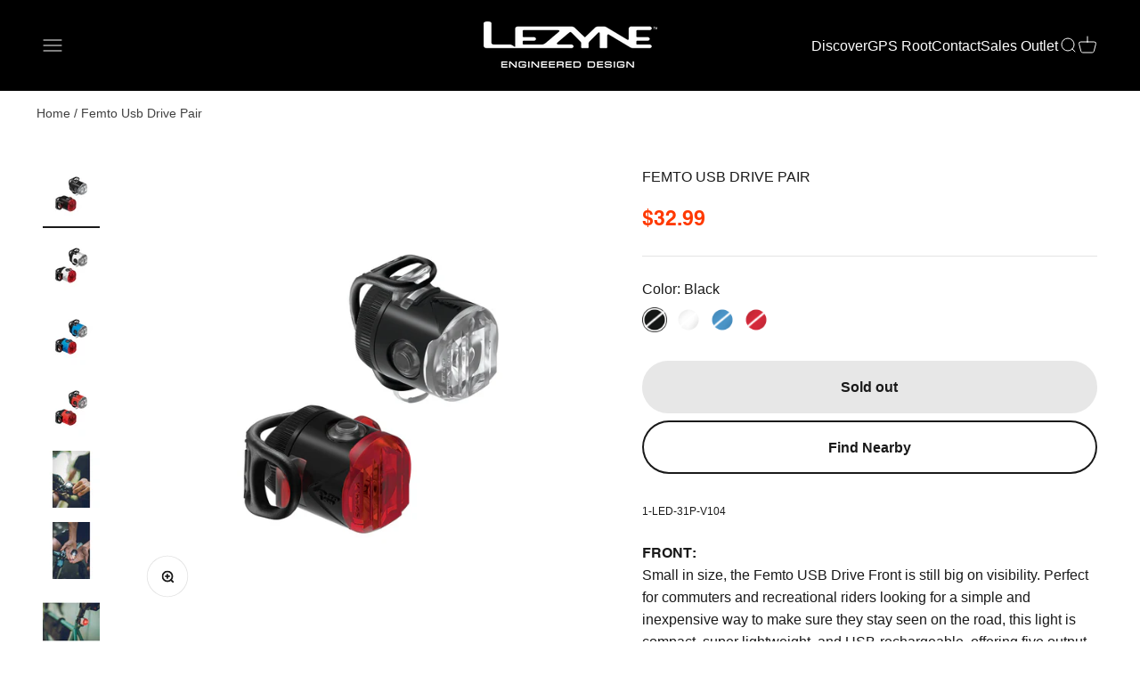

--- FILE ---
content_type: text/html; charset=utf-8
request_url: https://ride.lezyne.com/products/femto-drive-usb-pair
body_size: 50359
content:
<!doctype html>

<html class="no-js" lang="en" dir="ltr">
  <head>
    <!-- Pandectes rules: must load first in <head> -->
  <script src="//ride.lezyne.com/cdn/shop/files/pandectes-rules.js?v=16848917606394806866"></script>
  
<script src="https://sapi.negate.io/script/deXC3GBZsPnRqkr7hAvbig==?shop=lezyne.myshopify.com"></script>

    <!-- Google tag (gtag.js) -->
<script async src="https://www.googletagmanager.com/gtag/js?id=AW-979691260"></script>
<script>
  window.dataLayer = window.dataLayer || [];
  function gtag(){dataLayer.push(arguments);}
  gtag('js', new Date());

  gtag('config', 'AW-979691260',{'allow_enhanced_conversions': true});
</script>

    

    
    <meta charset="utf-8">
    <meta name="viewport" content="width=device-width, initial-scale=1.0, height=device-height, minimum-scale=1.0, maximum-scale=2.0">
    <meta name="theme-color" content="#000000">

    <title>LEZYNE FEMTO USB DRIVE PAIR | LED BIKE LIGHT SET</title><meta name="description" content="FRONT: Lightweight LED bike safety light with up to 15 lumens and up to 20 hours of runtime. Durable co-molded construction with an IPX7 water resistance rating. Up to 270° of visibility, perfect for commuters or recreational cyclists. REAR: Ultra-compact bike light with up to 5 lumens with five output modes."><link rel="canonical" href="https://ride.lezyne.com/products/femto-drive-usb-pair"><link rel="shortcut icon" href="//ride.lezyne.com/cdn/shop/files/apple-touch-icon-72x72-precomposed_430x_2833c6d6-aee5-46c0-9330-9a5cecacb5cc.webp?v=1686777785&width=96">
      <link rel="apple-touch-icon" href="//ride.lezyne.com/cdn/shop/files/apple-touch-icon-72x72-precomposed_430x_2833c6d6-aee5-46c0-9330-9a5cecacb5cc.webp?v=1686777785&width=180"><link rel="preconnect" href="https://cdn.shopify.com">
    <link rel="preconnect" href="https://fonts.shopifycdn.com" crossorigin>
    <link rel="dns-prefetch" href="https://productreviews.shopifycdn.com">


<meta property="og:type" content="product">
  <meta property="og:title" content="FEMTO USB DRIVE PAIR">
  <meta property="product:price:amount" content="32.99">
  <meta property="product:price:currency" content="USD"><meta property="og:image" content="http://ride.lezyne.com/cdn/shop/products/1-LED-31P-V104_FemtoUSB_Pair_Black_v1_R1.jpg?v=1751351522&width=2048">
  <meta property="og:image:secure_url" content="https://ride.lezyne.com/cdn/shop/products/1-LED-31P-V104_FemtoUSB_Pair_Black_v1_R1.jpg?v=1751351522&width=2048">
  <meta property="og:image:width" content="1500">
  <meta property="og:image:height" content="1500"><meta property="og:description" content="FRONT: Lightweight LED bike safety light with up to 15 lumens and up to 20 hours of runtime. Durable co-molded construction with an IPX7 water resistance rating. Up to 270° of visibility, perfect for commuters or recreational cyclists. REAR: Ultra-compact bike light with up to 5 lumens with five output modes."><meta property="og:url" content="https://ride.lezyne.com/products/femto-drive-usb-pair">
<meta property="og:site_name" content="Lezyne USA, Inc"><meta name="twitter:card" content="summary"><meta name="twitter:title" content="FEMTO USB DRIVE PAIR">
  <meta name="twitter:description" content="FRONT:Small in size, the Femto USB Drive Front is still big on visibility. Perfect for commuters and recreational riders looking for a simple and inexpensive way to make sure they stay seen on the road, this light is compact, super lightweight, and USB-rechargeable, offering five output modes and up to 15-lumens of output. Its Wide Angle Optics lens provides 270° of visibility and the durable co-molded construction features an IPX7 water-resistance rating, ensuring that it&#39;s safe even in the most torrential downpours. The Femto&#39;s versatile mounting strap quickly mounts to a variety of handlebar sizes and a secure, threaded Composite Matrix cover keeps the USB port clean and sealed. It can run for up to 20 hours and is easily rechargeable with the included Micro USB cable.REAR:The Femto USB Drive Rear is a compact and lightweight USB-rechargeable LED cycling taillight."><meta name="twitter:image" content="https://ride.lezyne.com/cdn/shop/products/1-LED-31P-V104_FemtoUSB_Pair_Black_v1_R1.jpg?crop=center&height=1200&v=1751351522&width=1200">
  <meta name="twitter:image:alt" content="">
  <script type="application/ld+json">
  {
    "@context": "https://schema.org",
    "@type": "Product",
    "productID": 3524436099158,
    "offers": [{
          "@type": "Offer",
          "name": "Black",
          "availability":"https://schema.org/OutOfStock",
          "price": 32.99,
          "priceCurrency": "USD",
          "priceValidUntil": "2026-02-01","sku": "1-LED-31P-V104","gtin": "4712806003067","url": "https://ride.lezyne.com/products/femto-drive-usb-pair?variant=28060950790230"
        },
{
          "@type": "Offer",
          "name": "White",
          "availability":"https://schema.org/OutOfStock",
          "price": 32.99,
          "priceCurrency": "USD",
          "priceValidUntil": "2026-02-01","sku": "1-LED-31P-V107","gtin": "4712806003074","url": "https://ride.lezyne.com/products/femto-drive-usb-pair?variant=28060950822998"
        },
{
          "@type": "Offer",
          "name": "Blue",
          "availability":"https://schema.org/OutOfStock",
          "price": 32.99,
          "priceCurrency": "USD",
          "priceValidUntil": "2026-02-01","sku": "1-LED-31P-V110","gtin": "4712806003081","url": "https://ride.lezyne.com/products/femto-drive-usb-pair?variant=28060950855766"
        },
{
          "@type": "Offer",
          "name": "Red",
          "availability":"https://schema.org/OutOfStock",
          "price": 32.99,
          "priceCurrency": "USD",
          "priceValidUntil": "2026-02-01","sku": "1-LED-31P-V111","gtin": "4712806003098","url": "https://ride.lezyne.com/products/femto-drive-usb-pair?variant=28060950888534"
        }
],"brand": {
      "@type": "Brand",
      "name": "Lezyne USA"
    },
    "name": "FEMTO USB DRIVE PAIR",
    "description": FRONT: Lightweight LED bike safety light with up to 15 lumens and up to 20 hours of runtime. Durable co-molded construction with an IPX7 water resistance rating. Up to 270° of visibility, perfect for commuters or recreational cyclists. REAR: Ultra-compact bike light with up to 5 lumens with five output modes.,
    "category": "LED LIGHTING",
    "url": "https://ride.lezyne.com/products/femto-drive-usb-pair",
    "sku": "1-LED-31P-V104","gtin": "4712806003067","image": {
      "@type": "ImageObject",
      "url": "https://ride.lezyne.com/cdn/shop/products/1-LED-31P-V104_FemtoUSB_Pair_Black_v1_R1.jpg?v=1751351522&width=1024",
      "image": "https://ride.lezyne.com/cdn/shop/products/1-LED-31P-V104_FemtoUSB_Pair_Black_v1_R1.jpg?v=1751351522&width=1024",
      "name": "",
      "width": "1024",
      "height": "1024"
    }
  }
  </script>



  <script type="application/ld+json">
  {
    "@context": "https://schema.org",
    "@type": "BreadcrumbList",
  "itemListElement": [{
      "@type": "ListItem",
      "position": 1,
      "name": "Home",
      "item": "https://ride.lezyne.com"
    },{
          "@type": "ListItem",
          "position": 2,
          "name": "FEMTO USB DRIVE PAIR",
          "item": "https://ride.lezyne.com/products/femto-drive-usb-pair"
        }]
  }
  </script>

<style>/* Typography (heading) */
  
/* Typography (body) */
  



:root {
    /**
     * ---------------------------------------------------------------------
     * SPACING VARIABLES
     *
     * We are using a spacing inspired from frameworks like Tailwind CSS.
     * ---------------------------------------------------------------------
     */
    --spacing-0-5: 0.125rem; /* 2px */
    --spacing-1: 0.25rem; /* 4px */
    --spacing-1-5: 0.375rem; /* 6px */
    --spacing-2: 0.5rem; /* 8px */
    --spacing-2-5: 0.625rem; /* 10px */
    --spacing-3: 0.75rem; /* 12px */
    --spacing-3-5: 0.875rem; /* 14px */
    --spacing-4: 1rem; /* 16px */
    --spacing-4-5: 1.125rem; /* 18px */
    --spacing-5: 1.25rem; /* 20px */
    --spacing-5-5: 1.375rem; /* 22px */
    --spacing-6: 1.5rem; /* 24px */
    --spacing-6-5: 1.625rem; /* 26px */
    --spacing-7: 1.75rem; /* 28px */
    --spacing-7-5: 1.875rem; /* 30px */
    --spacing-8: 2rem; /* 32px */
    --spacing-8-5: 2.125rem; /* 34px */
    --spacing-9: 2.25rem; /* 36px */
    --spacing-9-5: 2.375rem; /* 38px */
    --spacing-10: 2.5rem; /* 40px */
    --spacing-11: 2.75rem; /* 44px */
    --spacing-12: 3rem; /* 48px */
    --spacing-14: 3.5rem; /* 56px */
    --spacing-16: 4rem; /* 64px */
    --spacing-18: 4.5rem; /* 72px */
    --spacing-20: 5rem; /* 80px */
    --spacing-24: 6rem; /* 96px */
    --spacing-28: 7rem; /* 112px */
    --spacing-32: 8rem; /* 128px */
    --spacing-36: 9rem; /* 144px */
    --spacing-40: 10rem; /* 160px */
    --spacing-44: 11rem; /* 176px */
    --spacing-48: 12rem; /* 192px */
    --spacing-52: 13rem; /* 208px */
    --spacing-56: 14rem; /* 224px */
    --spacing-60: 15rem; /* 240px */
    --spacing-64: 16rem; /* 256px */
    --spacing-72: 18rem; /* 288px */
    --spacing-80: 20rem; /* 320px */
    --spacing-96: 24rem; /* 384px */

    /* Container */
    --container-max-width: 1300px;
    --container-narrow-max-width: 1050px;
    --container-gutter: var(--spacing-5);
    --section-outer-spacing-block: var(--spacing-12);
    --section-inner-max-spacing-block: var(--spacing-10);
    --section-inner-spacing-inline: var(--container-gutter);
    --section-stack-spacing-block: var(--spacing-8);

    /* Grid gutter */
    --grid-gutter: var(--spacing-5);

    /* Product list settings */
    --product-list-row-gap: var(--spacing-8);
    --product-list-column-gap: var(--grid-gutter);

    /* Form settings */
    --input-gap: var(--spacing-2);
    --input-height: 2.625rem;
    --input-padding-inline: var(--spacing-4);

    /* Other sizes */
    --sticky-area-height: calc(var(--sticky-announcement-bar-enabled, 0) * var(--announcement-bar-height, 0px) + var(--sticky-header-enabled, 0) * var(--header-height, 0px));

    /* RTL support */
    --transform-logical-flip: 1;
    --transform-origin-start: left;
    --transform-origin-end: right;

    /**
     * ---------------------------------------------------------------------
     * TYPOGRAPHY
     * ---------------------------------------------------------------------
     */

    /* Font properties */
   
    /*Original before marc modified
    --heading-font-family: , ;*/

    --heading-font-family: 'LeagueGothic', sans-serif;
    
    
    --heading-font-weight: light;

    
    --heading-font-style: ;
    --heading-text-transform: normal;
    --heading-letter-spacing: 0.015em;
    --text-font-family: Helvetica, Arial, sans-serif;
    --text-font-weight: 400;
    --text-font-style: normal;
    --text-letter-spacing: 0.0em;

    /* Font sizes */
    --text-h0: 3rem;
    --text-h1: 2.5rem;
    --text-h2: 2rem;
    --text-h3: 1.5rem;
    --text-h4: 1.375rem;
    --text-h5: 1.125rem;
    --text-h6: 1rem;
    --text-xs: 0.6875rem;
    --text-sm: 0.75rem;
    --text-base: 0.875rem;
    --text-lg: 1.125rem;

    /**
     * ---------------------------------------------------------------------
     * COLORS
     * ---------------------------------------------------------------------
     */

    /* Color settings */--accent: 26 26 26;
    --text-primary: 26 26 26;
    --background-primary: 255 255 255;
    --dialog-background: 255 255 255;
    --border-color: var(--text-color, var(--text-primary)) / 0.12;

    /* Button colors */
    --button-background-primary: 26 26 26;
    --button-text-primary: 255 255 255;
    --button-background-secondary: 153 153 152;
    --button-text-secondary: 255 255 255;

    /* Status colors */
    --success-background: 255 231 224;
    --success-text: 255 57 0;
    --warning-background: 255 246 233;
    --warning-text: 255 183 74;
    --error-background: 254 231 231;
    --error-text: 248 58 58;

    /* Product colors */
    --on-sale-text: 255 57 0;
    --on-sale-badge-background: 255 57 0;
    --on-sale-badge-text: 255 255 255;
    --sold-out-badge-background: 0 0 0;
    --sold-out-badge-text: 255 255 255;
    --primary-badge-background: 128 60 238;
    --primary-badge-text: 255 255 255;
    --star-color: 255 57 0;
    --product-card-background: 255 255 255;
    --product-card-text: 26 26 26;

    /* Header colors */
    --header-background: 0 0 0;
    --header-text: 255 255 255;

    /* Footer colors */
    --footer-background: 0 0 0;
    --footer-text: 255 255 255;

    /* Rounded variables (used for border radius) */
    --rounded-xs: 0.25rem;
    --rounded-sm: 0.125rem;
    --rounded: 0.25rem;
    --rounded-lg: 0.5rem;
    --rounded-full: 9999px;

    --rounded-button: 3.75rem;
    --rounded-input: 0.125rem;

    /* Box shadow */
    --shadow-sm: 0 2px 8px rgb(var(--text-primary) / 0.0);
    --shadow: 0 5px 15px rgb(var(--text-primary) / 0.0);
    --shadow-md: 0 5px 30px rgb(var(--text-primary) / 0.0);
    --shadow-block: 0px 18px 50px rgb(var(--text-primary) / 0.0);

    /**
     * ---------------------------------------------------------------------
     * OTHER
     * ---------------------------------------------------------------------
     */

    --cursor-close-svg-url: url(//ride.lezyne.com/cdn/shop/t/33/assets/cursor-close.svg?v=140945711146721950141723137588);
    --cursor-zoom-in-svg-url: url(//ride.lezyne.com/cdn/shop/t/33/assets/cursor-zoom-in.svg?v=154953035094101115921723137588);
    --cursor-zoom-out-svg-url: url(//ride.lezyne.com/cdn/shop/t/33/assets/cursor-zoom-out.svg?v=16155520337305705181723137588);
    --checkmark-svg-url: url(//ride.lezyne.com/cdn/shop/t/33/assets/checkmark.svg?v=77552481021870063511723137588);
  }

  [dir="rtl"]:root {
    /* RTL support */
    --transform-logical-flip: -1;
    --transform-origin-start: right;
    --transform-origin-end: left;
  }

  @media screen and (min-width: 700px) {
    :root {
      /* Typography (font size) */
      --text-h0: 4rem;
      --text-h1: 3rem;
      --text-h2: 2.5rem;
      --text-h3: 2rem;
      --text-h4: 1.625rem;
      --text-h5: 1.25rem;
      --text-h6: 1.125rem;

      --text-xs: 0.75rem;
      --text-sm: 0.875rem;
      --text-base: 1.0rem;
      --text-lg: 1.25rem;

      /* Spacing */
      --container-gutter: 2rem;
      --section-outer-spacing-block: var(--spacing-16);
      --section-inner-max-spacing-block: var(--spacing-12);
      --section-inner-spacing-inline: var(--spacing-12);
      --section-stack-spacing-block: var(--spacing-12);

      /* Grid gutter */
      --grid-gutter: var(--spacing-6);

      /* Product list settings */
      --product-list-row-gap: var(--spacing-12);

      /* Form settings */
      --input-gap: 1rem;
      --input-height: 3.125rem;
      --input-padding-inline: var(--spacing-5);
    }
  }

  @media screen and (min-width: 1000px) {
    :root {
      /* Spacing settings */
      --container-gutter: var(--spacing-12);
      --section-outer-spacing-block: var(--spacing-18);
      --section-inner-max-spacing-block: var(--spacing-16);
      --section-inner-spacing-inline: var(--spacing-16);
      --section-stack-spacing-block: var(--spacing-12);
    }
  }

  @media screen and (min-width: 1150px) {
    :root {
      /* Spacing settings */
      --container-gutter: var(--spacing-12);
      --section-outer-spacing-block: var(--spacing-20);
      --section-inner-max-spacing-block: var(--spacing-16);
      --section-inner-spacing-inline: var(--spacing-16);
      --section-stack-spacing-block: var(--spacing-12);
    }
  }

  @media screen and (min-width: 1400px) {
    :root {
      /* Typography (font size) */
      --text-h0: 5rem;
      --text-h1: 3.75rem;
      --text-h2: 3rem;
      --text-h3: 2.25rem;
      --text-h4: 2rem;
      --text-h5: 1.5rem;
      --text-h6: 1.25rem;

      --section-outer-spacing-block: var(--spacing-24);
      --section-inner-max-spacing-block: var(--spacing-18);
      --section-inner-spacing-inline: var(--spacing-18);
    }
  }

  @media screen and (min-width: 1600px) {
    :root {
      --section-outer-spacing-block: var(--spacing-24);
      --section-inner-max-spacing-block: var(--spacing-20);
      --section-inner-spacing-inline: var(--spacing-20);
    }
  }

  /**
   * ---------------------------------------------------------------------
   * LIQUID DEPENDANT CSS
   *
   * Our main CSS is Liquid free, but some very specific features depend on
   * theme settings, so we have them here
   * ---------------------------------------------------------------------
   */
  .button.not-transparent:hover {
    background:white;
    color:black;
    border:1px solid black;
  }@media screen and (pointer: fine) {
        /* The !important are for the Shopify Payment button to ensure we override the default from Shopify styles */
        .button:not([disabled]):not(.not-transparent):not(.button--outline):hover, .btn:not([disabled]):hover, .shopify-payment-button__button--unbranded:not([disabled]):hover {
          background-color: transparent !important;
          color: rgb(var(--button-outline-color) / var(--button-background-opacity, 1)) !important;
          box-shadow: inset 0 0 0 2px currentColor !important;
        }

        .button--outline:not([disabled]):hover {
          background: rgb(var(--button-background));
          color: rgb(var(--button-text-color));
          box-shadow: inset 0 0 0 2px rgb(var(--button-background));
        }
      }</style><script>
  document.documentElement.classList.replace('no-js', 'js');

  // This allows to expose several variables to the global scope, to be used in scripts
  window.themeVariables = {
    settings: {
      showPageTransition: true,
      headingApparition: "none",
      pageType: "product",
      moneyFormat: "${{amount}}",
      moneyWithCurrencyFormat: "${{amount}} USD",
      currencyCodeEnabled: false,
      cartType: "drawer",
      showDiscount: false,
      discountMode: "saving"
    },

    strings: {
      accessibilityClose: "Close",
      accessibilityNext: "Next",
      accessibilityPrevious: "Previous",
      addToCartButton: "Add to cart",
      soldOutButton: "Sold out",
      preOrderButton: "Pre-order",
      unavailableButton: "Unavailable",
      closeGallery: "Close gallery",
      zoomGallery: "Zoom",
      errorGallery: "Image cannot be loaded",
      soldOutBadge: "Sold out",
      discountBadge: "Save @@",
      sku: "SKU:",
      searchNoResults: "No results could be found.",
      addOrderNote: "Add order note",
      editOrderNote: "Edit order note",
      shippingEstimatorNoResults: "Sorry, we do not ship to your address.",
      shippingEstimatorOneResult: "There is one shipping rate for your address:",
      shippingEstimatorMultipleResults: "There are several shipping rates for your address:",
      shippingEstimatorError: "One or more error occurred while retrieving shipping rates:"
    },

    breakpoints: {
      'sm': 'screen and (min-width: 700px)',
      'md': 'screen and (min-width: 1000px)',
      'lg': 'screen and (min-width: 1150px)',
      'xl': 'screen and (min-width: 1400px)',

      'sm-max': 'screen and (max-width: 699px)',
      'md-max': 'screen and (max-width: 999px)',
      'lg-max': 'screen and (max-width: 1149px)',
      'xl-max': 'screen and (max-width: 1399px)'
    }
  };window.addEventListener('DOMContentLoaded', () => {
      const isReloaded = (window.performance.navigation && window.performance.navigation.type === 1) || window.performance.getEntriesByType('navigation').map((nav) => nav.type).includes('reload');

      if ('animate' in document.documentElement && window.matchMedia('(prefers-reduced-motion: no-preference)').matches && document.referrer.includes(location.host) && !isReloaded) {
        document.body.animate({opacity: [0, 1]}, {duration: 115, fill: 'forwards'});
      }
    });

    window.addEventListener('pageshow', (event) => {
      document.body.classList.remove('page-transition');

      if (event.persisted) {
        document.body.animate({opacity: [0, 1]}, {duration: 0, fill: 'forwards'});
      }
    });// For detecting native share
  document.documentElement.classList.add(`native-share--${navigator.share ? 'enabled' : 'disabled'}`);// We save the product ID in local storage to be eventually used for recently viewed section
    try {
      const recentlyViewedProducts = new Set(JSON.parse(localStorage.getItem('theme:recently-viewed-products') || '[]'));

      recentlyViewedProducts.delete(3524436099158); // Delete first to re-move the product
      recentlyViewedProducts.add(3524436099158);

      localStorage.setItem('theme:recently-viewed-products', JSON.stringify(Array.from(recentlyViewedProducts.values()).reverse()));
    } catch (e) {
      // Safari in private mode does not allow setting item, we silently fail
    }</script><script type="module" src="//ride.lezyne.com/cdn/shop/t/33/assets/vendor.min.js?v=172288138473275456561723137588"></script>
    <script type="module" src="//ride.lezyne.com/cdn/shop/t/33/assets/theme.js?v=143667104188537795411730924154"></script>
    <script type="module" src="//ride.lezyne.com/cdn/shop/t/33/assets/sections.js?v=43167305515649402171730924169"></script>

    <script>window.performance && window.performance.mark && window.performance.mark('shopify.content_for_header.start');</script><meta name="google-site-verification" content="pIH_v5-lq7OPrAb23SawiwDQzTSCawRQ4-PbXkWadiI">
<meta name="facebook-domain-verification" content="k0ivh272m8iisvjudtdw04q0j3sez7">
<meta id="shopify-digital-wallet" name="shopify-digital-wallet" content="/4312465494/digital_wallets/dialog">
<meta name="shopify-checkout-api-token" content="0882b08e6700da72e9bba4b832c16dea">
<link rel="alternate" type="application/json+oembed" href="https://ride.lezyne.com/products/femto-drive-usb-pair.oembed">
<script async="async" src="/checkouts/internal/preloads.js?locale=en-US"></script>
<link rel="preconnect" href="https://shop.app" crossorigin="anonymous">
<script async="async" src="https://shop.app/checkouts/internal/preloads.js?locale=en-US&shop_id=4312465494" crossorigin="anonymous"></script>
<script id="apple-pay-shop-capabilities" type="application/json">{"shopId":4312465494,"countryCode":"US","currencyCode":"USD","merchantCapabilities":["supports3DS"],"merchantId":"gid:\/\/shopify\/Shop\/4312465494","merchantName":"Lezyne USA, Inc","requiredBillingContactFields":["postalAddress","email","phone"],"requiredShippingContactFields":["postalAddress","email","phone"],"shippingType":"shipping","supportedNetworks":["visa","masterCard","amex","discover","elo","jcb"],"total":{"type":"pending","label":"Lezyne USA, Inc","amount":"1.00"},"shopifyPaymentsEnabled":true,"supportsSubscriptions":true}</script>
<script id="shopify-features" type="application/json">{"accessToken":"0882b08e6700da72e9bba4b832c16dea","betas":["rich-media-storefront-analytics"],"domain":"ride.lezyne.com","predictiveSearch":true,"shopId":4312465494,"locale":"en"}</script>
<script>var Shopify = Shopify || {};
Shopify.shop = "lezyne.myshopify.com";
Shopify.locale = "en";
Shopify.currency = {"active":"USD","rate":"1.0"};
Shopify.country = "US";
Shopify.theme = {"name":"Merged changes - Prep for Publish - August 8th","id":144099737845,"schema_name":"Impact","schema_version":"3.1.0","theme_store_id":1190,"role":"main"};
Shopify.theme.handle = "null";
Shopify.theme.style = {"id":null,"handle":null};
Shopify.cdnHost = "ride.lezyne.com/cdn";
Shopify.routes = Shopify.routes || {};
Shopify.routes.root = "/";</script>
<script type="module">!function(o){(o.Shopify=o.Shopify||{}).modules=!0}(window);</script>
<script>!function(o){function n(){var o=[];function n(){o.push(Array.prototype.slice.apply(arguments))}return n.q=o,n}var t=o.Shopify=o.Shopify||{};t.loadFeatures=n(),t.autoloadFeatures=n()}(window);</script>
<script>
  window.ShopifyPay = window.ShopifyPay || {};
  window.ShopifyPay.apiHost = "shop.app\/pay";
  window.ShopifyPay.redirectState = null;
</script>
<script id="shop-js-analytics" type="application/json">{"pageType":"product"}</script>
<script defer="defer" async type="module" src="//ride.lezyne.com/cdn/shopifycloud/shop-js/modules/v2/client.init-shop-cart-sync_BT-GjEfc.en.esm.js"></script>
<script defer="defer" async type="module" src="//ride.lezyne.com/cdn/shopifycloud/shop-js/modules/v2/chunk.common_D58fp_Oc.esm.js"></script>
<script defer="defer" async type="module" src="//ride.lezyne.com/cdn/shopifycloud/shop-js/modules/v2/chunk.modal_xMitdFEc.esm.js"></script>
<script type="module">
  await import("//ride.lezyne.com/cdn/shopifycloud/shop-js/modules/v2/client.init-shop-cart-sync_BT-GjEfc.en.esm.js");
await import("//ride.lezyne.com/cdn/shopifycloud/shop-js/modules/v2/chunk.common_D58fp_Oc.esm.js");
await import("//ride.lezyne.com/cdn/shopifycloud/shop-js/modules/v2/chunk.modal_xMitdFEc.esm.js");

  window.Shopify.SignInWithShop?.initShopCartSync?.({"fedCMEnabled":true,"windoidEnabled":true});

</script>
<script>
  window.Shopify = window.Shopify || {};
  if (!window.Shopify.featureAssets) window.Shopify.featureAssets = {};
  window.Shopify.featureAssets['shop-js'] = {"shop-cart-sync":["modules/v2/client.shop-cart-sync_DZOKe7Ll.en.esm.js","modules/v2/chunk.common_D58fp_Oc.esm.js","modules/v2/chunk.modal_xMitdFEc.esm.js"],"init-fed-cm":["modules/v2/client.init-fed-cm_B6oLuCjv.en.esm.js","modules/v2/chunk.common_D58fp_Oc.esm.js","modules/v2/chunk.modal_xMitdFEc.esm.js"],"shop-cash-offers":["modules/v2/client.shop-cash-offers_D2sdYoxE.en.esm.js","modules/v2/chunk.common_D58fp_Oc.esm.js","modules/v2/chunk.modal_xMitdFEc.esm.js"],"shop-login-button":["modules/v2/client.shop-login-button_QeVjl5Y3.en.esm.js","modules/v2/chunk.common_D58fp_Oc.esm.js","modules/v2/chunk.modal_xMitdFEc.esm.js"],"pay-button":["modules/v2/client.pay-button_DXTOsIq6.en.esm.js","modules/v2/chunk.common_D58fp_Oc.esm.js","modules/v2/chunk.modal_xMitdFEc.esm.js"],"shop-button":["modules/v2/client.shop-button_DQZHx9pm.en.esm.js","modules/v2/chunk.common_D58fp_Oc.esm.js","modules/v2/chunk.modal_xMitdFEc.esm.js"],"avatar":["modules/v2/client.avatar_BTnouDA3.en.esm.js"],"init-windoid":["modules/v2/client.init-windoid_CR1B-cfM.en.esm.js","modules/v2/chunk.common_D58fp_Oc.esm.js","modules/v2/chunk.modal_xMitdFEc.esm.js"],"init-shop-for-new-customer-accounts":["modules/v2/client.init-shop-for-new-customer-accounts_C_vY_xzh.en.esm.js","modules/v2/client.shop-login-button_QeVjl5Y3.en.esm.js","modules/v2/chunk.common_D58fp_Oc.esm.js","modules/v2/chunk.modal_xMitdFEc.esm.js"],"init-shop-email-lookup-coordinator":["modules/v2/client.init-shop-email-lookup-coordinator_BI7n9ZSv.en.esm.js","modules/v2/chunk.common_D58fp_Oc.esm.js","modules/v2/chunk.modal_xMitdFEc.esm.js"],"init-shop-cart-sync":["modules/v2/client.init-shop-cart-sync_BT-GjEfc.en.esm.js","modules/v2/chunk.common_D58fp_Oc.esm.js","modules/v2/chunk.modal_xMitdFEc.esm.js"],"shop-toast-manager":["modules/v2/client.shop-toast-manager_DiYdP3xc.en.esm.js","modules/v2/chunk.common_D58fp_Oc.esm.js","modules/v2/chunk.modal_xMitdFEc.esm.js"],"init-customer-accounts":["modules/v2/client.init-customer-accounts_D9ZNqS-Q.en.esm.js","modules/v2/client.shop-login-button_QeVjl5Y3.en.esm.js","modules/v2/chunk.common_D58fp_Oc.esm.js","modules/v2/chunk.modal_xMitdFEc.esm.js"],"init-customer-accounts-sign-up":["modules/v2/client.init-customer-accounts-sign-up_iGw4briv.en.esm.js","modules/v2/client.shop-login-button_QeVjl5Y3.en.esm.js","modules/v2/chunk.common_D58fp_Oc.esm.js","modules/v2/chunk.modal_xMitdFEc.esm.js"],"shop-follow-button":["modules/v2/client.shop-follow-button_CqMgW2wH.en.esm.js","modules/v2/chunk.common_D58fp_Oc.esm.js","modules/v2/chunk.modal_xMitdFEc.esm.js"],"checkout-modal":["modules/v2/client.checkout-modal_xHeaAweL.en.esm.js","modules/v2/chunk.common_D58fp_Oc.esm.js","modules/v2/chunk.modal_xMitdFEc.esm.js"],"shop-login":["modules/v2/client.shop-login_D91U-Q7h.en.esm.js","modules/v2/chunk.common_D58fp_Oc.esm.js","modules/v2/chunk.modal_xMitdFEc.esm.js"],"lead-capture":["modules/v2/client.lead-capture_BJmE1dJe.en.esm.js","modules/v2/chunk.common_D58fp_Oc.esm.js","modules/v2/chunk.modal_xMitdFEc.esm.js"],"payment-terms":["modules/v2/client.payment-terms_Ci9AEqFq.en.esm.js","modules/v2/chunk.common_D58fp_Oc.esm.js","modules/v2/chunk.modal_xMitdFEc.esm.js"]};
</script>
<script id="__st">var __st={"a":4312465494,"offset":-28800,"reqid":"cd9994e4-945c-4d5d-bc4d-ebeb19719b2d-1769113008","pageurl":"ride.lezyne.com\/products\/femto-drive-usb-pair","u":"4bd282346fad","p":"product","rtyp":"product","rid":3524436099158};</script>
<script>window.ShopifyPaypalV4VisibilityTracking = true;</script>
<script id="captcha-bootstrap">!function(){'use strict';const t='contact',e='account',n='new_comment',o=[[t,t],['blogs',n],['comments',n],[t,'customer']],c=[[e,'customer_login'],[e,'guest_login'],[e,'recover_customer_password'],[e,'create_customer']],r=t=>t.map((([t,e])=>`form[action*='/${t}']:not([data-nocaptcha='true']) input[name='form_type'][value='${e}']`)).join(','),a=t=>()=>t?[...document.querySelectorAll(t)].map((t=>t.form)):[];function s(){const t=[...o],e=r(t);return a(e)}const i='password',u='form_key',d=['recaptcha-v3-token','g-recaptcha-response','h-captcha-response',i],f=()=>{try{return window.sessionStorage}catch{return}},m='__shopify_v',_=t=>t.elements[u];function p(t,e,n=!1){try{const o=window.sessionStorage,c=JSON.parse(o.getItem(e)),{data:r}=function(t){const{data:e,action:n}=t;return t[m]||n?{data:e,action:n}:{data:t,action:n}}(c);for(const[e,n]of Object.entries(r))t.elements[e]&&(t.elements[e].value=n);n&&o.removeItem(e)}catch(o){console.error('form repopulation failed',{error:o})}}const l='form_type',E='cptcha';function T(t){t.dataset[E]=!0}const w=window,h=w.document,L='Shopify',v='ce_forms',y='captcha';let A=!1;((t,e)=>{const n=(g='f06e6c50-85a8-45c8-87d0-21a2b65856fe',I='https://cdn.shopify.com/shopifycloud/storefront-forms-hcaptcha/ce_storefront_forms_captcha_hcaptcha.v1.5.2.iife.js',D={infoText:'Protected by hCaptcha',privacyText:'Privacy',termsText:'Terms'},(t,e,n)=>{const o=w[L][v],c=o.bindForm;if(c)return c(t,g,e,D).then(n);var r;o.q.push([[t,g,e,D],n]),r=I,A||(h.body.append(Object.assign(h.createElement('script'),{id:'captcha-provider',async:!0,src:r})),A=!0)});var g,I,D;w[L]=w[L]||{},w[L][v]=w[L][v]||{},w[L][v].q=[],w[L][y]=w[L][y]||{},w[L][y].protect=function(t,e){n(t,void 0,e),T(t)},Object.freeze(w[L][y]),function(t,e,n,w,h,L){const[v,y,A,g]=function(t,e,n){const i=e?o:[],u=t?c:[],d=[...i,...u],f=r(d),m=r(i),_=r(d.filter((([t,e])=>n.includes(e))));return[a(f),a(m),a(_),s()]}(w,h,L),I=t=>{const e=t.target;return e instanceof HTMLFormElement?e:e&&e.form},D=t=>v().includes(t);t.addEventListener('submit',(t=>{const e=I(t);if(!e)return;const n=D(e)&&!e.dataset.hcaptchaBound&&!e.dataset.recaptchaBound,o=_(e),c=g().includes(e)&&(!o||!o.value);(n||c)&&t.preventDefault(),c&&!n&&(function(t){try{if(!f())return;!function(t){const e=f();if(!e)return;const n=_(t);if(!n)return;const o=n.value;o&&e.removeItem(o)}(t);const e=Array.from(Array(32),(()=>Math.random().toString(36)[2])).join('');!function(t,e){_(t)||t.append(Object.assign(document.createElement('input'),{type:'hidden',name:u})),t.elements[u].value=e}(t,e),function(t,e){const n=f();if(!n)return;const o=[...t.querySelectorAll(`input[type='${i}']`)].map((({name:t})=>t)),c=[...d,...o],r={};for(const[a,s]of new FormData(t).entries())c.includes(a)||(r[a]=s);n.setItem(e,JSON.stringify({[m]:1,action:t.action,data:r}))}(t,e)}catch(e){console.error('failed to persist form',e)}}(e),e.submit())}));const S=(t,e)=>{t&&!t.dataset[E]&&(n(t,e.some((e=>e===t))),T(t))};for(const o of['focusin','change'])t.addEventListener(o,(t=>{const e=I(t);D(e)&&S(e,y())}));const B=e.get('form_key'),M=e.get(l),P=B&&M;t.addEventListener('DOMContentLoaded',(()=>{const t=y();if(P)for(const e of t)e.elements[l].value===M&&p(e,B);[...new Set([...A(),...v().filter((t=>'true'===t.dataset.shopifyCaptcha))])].forEach((e=>S(e,t)))}))}(h,new URLSearchParams(w.location.search),n,t,e,['guest_login'])})(!0,!0)}();</script>
<script integrity="sha256-4kQ18oKyAcykRKYeNunJcIwy7WH5gtpwJnB7kiuLZ1E=" data-source-attribution="shopify.loadfeatures" defer="defer" src="//ride.lezyne.com/cdn/shopifycloud/storefront/assets/storefront/load_feature-a0a9edcb.js" crossorigin="anonymous"></script>
<script crossorigin="anonymous" defer="defer" src="//ride.lezyne.com/cdn/shopifycloud/storefront/assets/shopify_pay/storefront-65b4c6d7.js?v=20250812"></script>
<script data-source-attribution="shopify.dynamic_checkout.dynamic.init">var Shopify=Shopify||{};Shopify.PaymentButton=Shopify.PaymentButton||{isStorefrontPortableWallets:!0,init:function(){window.Shopify.PaymentButton.init=function(){};var t=document.createElement("script");t.src="https://ride.lezyne.com/cdn/shopifycloud/portable-wallets/latest/portable-wallets.en.js",t.type="module",document.head.appendChild(t)}};
</script>
<script data-source-attribution="shopify.dynamic_checkout.buyer_consent">
  function portableWalletsHideBuyerConsent(e){var t=document.getElementById("shopify-buyer-consent"),n=document.getElementById("shopify-subscription-policy-button");t&&n&&(t.classList.add("hidden"),t.setAttribute("aria-hidden","true"),n.removeEventListener("click",e))}function portableWalletsShowBuyerConsent(e){var t=document.getElementById("shopify-buyer-consent"),n=document.getElementById("shopify-subscription-policy-button");t&&n&&(t.classList.remove("hidden"),t.removeAttribute("aria-hidden"),n.addEventListener("click",e))}window.Shopify?.PaymentButton&&(window.Shopify.PaymentButton.hideBuyerConsent=portableWalletsHideBuyerConsent,window.Shopify.PaymentButton.showBuyerConsent=portableWalletsShowBuyerConsent);
</script>
<script data-source-attribution="shopify.dynamic_checkout.cart.bootstrap">document.addEventListener("DOMContentLoaded",(function(){function t(){return document.querySelector("shopify-accelerated-checkout-cart, shopify-accelerated-checkout")}if(t())Shopify.PaymentButton.init();else{new MutationObserver((function(e,n){t()&&(Shopify.PaymentButton.init(),n.disconnect())})).observe(document.body,{childList:!0,subtree:!0})}}));
</script>
<link id="shopify-accelerated-checkout-styles" rel="stylesheet" media="screen" href="https://ride.lezyne.com/cdn/shopifycloud/portable-wallets/latest/accelerated-checkout-backwards-compat.css" crossorigin="anonymous">
<style id="shopify-accelerated-checkout-cart">
        #shopify-buyer-consent {
  margin-top: 1em;
  display: inline-block;
  width: 100%;
}

#shopify-buyer-consent.hidden {
  display: none;
}

#shopify-subscription-policy-button {
  background: none;
  border: none;
  padding: 0;
  text-decoration: underline;
  font-size: inherit;
  cursor: pointer;
}

#shopify-subscription-policy-button::before {
  box-shadow: none;
}

      </style>

<script>window.performance && window.performance.mark && window.performance.mark('shopify.content_for_header.end');</script>
<link href="//ride.lezyne.com/cdn/shop/t/33/assets/theme-liquid.css?v=102916047123216518441723137588" rel="stylesheet" type="text/css" media="all" /><link href="//ride.lezyne.com/cdn/shop/t/33/assets/theme.css?v=52180800980818760591757562614" rel="stylesheet" type="text/css" media="all" />
        <!-- candyrack-script -->
        <script src="https://candyrack.ds-cdn.com/static/main.js?shop=lezyne.myshopify.com"></script>
        <!-- / candyrack-script -->
        
        

<!-- BEGIN app block: shopify://apps/pandectes-gdpr/blocks/banner/58c0baa2-6cc1-480c-9ea6-38d6d559556a -->
  
    
      <!-- TCF is active, scripts are loaded above -->
      
        <script>
          if (!window.PandectesRulesSettings) {
            window.PandectesRulesSettings = {"store":{"id":4312465494,"adminMode":false,"headless":false,"storefrontRootDomain":"","checkoutRootDomain":"","storefrontAccessToken":""},"banner":{"revokableTrigger":false,"cookiesBlockedByDefault":"7","hybridStrict":false,"isActive":true},"geolocation":{"auOnly":false,"brOnly":false,"caOnly":false,"chOnly":false,"euOnly":false,"jpOnly":false,"nzOnly":false,"quOnly":false,"thOnly":false,"zaOnly":false,"canadaOnly":false,"canadaLaw25":false,"canadaPipeda":false,"globalVisibility":true},"blocker":{"isActive":false,"googleConsentMode":{"isActive":true,"id":"","analyticsId":"G-8BCCNSCYFL","onlyGtm":false,"adwordsId":"AW-979691260","adStorageCategory":4,"analyticsStorageCategory":2,"functionalityStorageCategory":1,"personalizationStorageCategory":1,"securityStorageCategory":0,"customEvent":false,"redactData":false,"urlPassthrough":false,"dataLayerProperty":"dataLayer","waitForUpdate":500,"useNativeChannel":false,"debugMode":false},"facebookPixel":{"isActive":false,"id":"","ldu":false},"microsoft":{"isActive":false,"uetTags":""},"clarity":{"isActive":false,"id":""},"rakuten":{"isActive":false,"cmp":false,"ccpa":false},"gpcIsActive":true,"klaviyoIsActive":false,"defaultBlocked":7,"patterns":{"whiteList":[],"blackList":{"1":[],"2":[],"4":[],"8":[]},"iframesWhiteList":[],"iframesBlackList":{"1":[],"2":[],"4":[],"8":[]},"beaconsWhiteList":[],"beaconsBlackList":{"1":[],"2":[],"4":[],"8":[]}}}};
            const rulesScript = document.createElement('script');
            window.PandectesRulesSettings.auto = true;
            rulesScript.src = "https://cdn.shopify.com/extensions/019be439-d987-77f1-acec-51375980d6df/gdpr-241/assets/pandectes-rules.js";
            const firstChild = document.head.firstChild;
            document.head.insertBefore(rulesScript, firstChild);
          }
        </script>
      
      <script>
        
          window.PandectesSettings = {"store":{"id":4312465494,"plan":"plus","theme":"Merged changes - Prep for Publish - August 8th","primaryLocale":"en","adminMode":false,"headless":false,"storefrontRootDomain":"","checkoutRootDomain":"","storefrontAccessToken":""},"tsPublished":1760579713,"declaration":{"declDays":"","declName":"","declPath":"","declType":"","isActive":false,"showType":true,"declHours":"","declWeeks":"","declYears":"","declDomain":"","declMonths":"","declMinutes":"","declPurpose":"","declSeconds":"","declSession":"","showPurpose":false,"declProvider":"","showProvider":true,"declIntroText":"","declRetention":"","declFirstParty":"","declThirdParty":"","showDateGenerated":true},"language":{"unpublished":[],"languageMode":"Single","fallbackLanguage":"en","languageDetection":"locale","languagesSupported":[]},"texts":{"managed":{"headerText":{"en":"We respect your privacy"},"consentText":{"en":"Our website uses cookies to ensure you get the best experience. The collection, sharing, and use of personal data can be used for personalization of ads.\n"},"linkText":{"en":"Lezyne's Privacy Policy"},"imprintText":{"en":"Imprint"},"googleLinkText":{"en":"Google's Privacy Terms"},"allowButtonText":{"en":"Accept"},"denyButtonText":{"en":"Decline"},"dismissButtonText":{"en":"Ok"},"leaveSiteButtonText":{"en":"Leave this site"},"preferencesButtonText":{"en":"Preferences"},"cookiePolicyText":{"en":"Cookie policy"},"preferencesPopupTitleText":{"en":"Manage consent preferences"},"preferencesPopupIntroText":{"en":"We use cookies to optimize website functionality, analyze the performance, and provide personalized experience to you. Some cookies are essential to make the website operate and function correctly. Those cookies cannot be disabled. In this window you can manage your preference of cookies."},"preferencesPopupSaveButtonText":{"en":"Save preferences"},"preferencesPopupCloseButtonText":{"en":"Close"},"preferencesPopupAcceptAllButtonText":{"en":"Accept all"},"preferencesPopupRejectAllButtonText":{"en":"Reject all"},"cookiesDetailsText":{"en":"Cookies details"},"preferencesPopupAlwaysAllowedText":{"en":"Always allowed"},"accessSectionParagraphText":{"en":"You have the right to request access to your data at any time."},"accessSectionTitleText":{"en":"Data portability"},"accessSectionAccountInfoActionText":{"en":"Personal data"},"accessSectionDownloadReportActionText":{"en":"Request export"},"accessSectionGDPRRequestsActionText":{"en":"Data subject requests"},"accessSectionOrdersRecordsActionText":{"en":"Orders"},"rectificationSectionParagraphText":{"en":"You have the right to request your data to be updated whenever you think it is appropriate."},"rectificationSectionTitleText":{"en":"Data Rectification"},"rectificationCommentPlaceholder":{"en":"Describe what you want to be updated"},"rectificationCommentValidationError":{"en":"Comment is required"},"rectificationSectionEditAccountActionText":{"en":"Request an update"},"erasureSectionTitleText":{"en":"Right to be forgotten"},"erasureSectionParagraphText":{"en":"You have the right to ask all your data to be erased. After that, you will no longer be able to access your account."},"erasureSectionRequestDeletionActionText":{"en":"Request personal data deletion"},"consentDate":{"en":"Consent date"},"consentId":{"en":"Consent ID"},"consentSectionChangeConsentActionText":{"en":"Change consent preference"},"consentSectionConsentedText":{"en":"You consented to the cookies policy of this website on"},"consentSectionNoConsentText":{"en":"You have not consented to the cookies policy of this website."},"consentSectionTitleText":{"en":"Your cookie consent"},"consentStatus":{"en":"Consent preference"},"confirmationFailureMessage":{"en":"Your request was not verified. Please try again and if problem persists, contact store owner for assistance"},"confirmationFailureTitle":{"en":"A problem occurred"},"confirmationSuccessMessage":{"en":"We will soon get back to you as to your request."},"confirmationSuccessTitle":{"en":"Your request is verified"},"guestsSupportEmailFailureMessage":{"en":"Your request was not submitted. Please try again and if problem persists, contact store owner for assistance."},"guestsSupportEmailFailureTitle":{"en":"A problem occurred"},"guestsSupportEmailPlaceholder":{"en":"E-mail address"},"guestsSupportEmailSuccessMessage":{"en":"If you are registered as a customer of this store, you will soon receive an email with instructions on how to proceed."},"guestsSupportEmailSuccessTitle":{"en":"Thank you for your request"},"guestsSupportEmailValidationError":{"en":"Email is not valid"},"guestsSupportInfoText":{"en":"Please login with your customer account to further proceed."},"submitButton":{"en":"Submit"},"submittingButton":{"en":"Submitting..."},"cancelButton":{"en":"Cancel"},"declIntroText":{"en":"We use cookies to optimize website functionality, analyze the performance, and provide personalized experience to you. Some cookies are essential to make the website operate and function correctly. Those cookies cannot be disabled. In this window you can manage your preference of cookies."},"declName":{"en":"Name"},"declPurpose":{"en":"Purpose"},"declType":{"en":"Type"},"declRetention":{"en":"Retention"},"declProvider":{"en":"Provider"},"declFirstParty":{"en":"First-party"},"declThirdParty":{"en":"Third-party"},"declSeconds":{"en":"seconds"},"declMinutes":{"en":"minutes"},"declHours":{"en":"hours"},"declDays":{"en":"days"},"declWeeks":{"en":"week(s)"},"declMonths":{"en":"months"},"declYears":{"en":"years"},"declSession":{"en":"Session"},"declDomain":{"en":"Domain"},"declPath":{"en":"Path"}},"categories":{"strictlyNecessaryCookiesTitleText":{"en":"Strictly necessary cookies"},"strictlyNecessaryCookiesDescriptionText":{"en":"These cookies are essential in order to enable you to move around the website and use its features, such as accessing secure areas of the website. The website cannot function properly without these cookies."},"functionalityCookiesTitleText":{"en":"Functional cookies"},"functionalityCookiesDescriptionText":{"en":"These cookies enable the site to provide enhanced functionality and personalisation. They may be set by us or by third party providers whose services we have added to our pages. If you do not allow these cookies then some or all of these services may not function properly."},"performanceCookiesTitleText":{"en":"Performance cookies"},"performanceCookiesDescriptionText":{"en":"These cookies enable us to monitor and improve the performance of our website. For example, they allow us to count visits, identify traffic sources and see which parts of the site are most popular."},"targetingCookiesTitleText":{"en":"Targeting cookies"},"targetingCookiesDescriptionText":{"en":"These cookies may be set through our site by our advertising partners. They may be used by those companies to build a profile of your interests and show you relevant adverts on other sites.    They do not store directly personal information, but are based on uniquely identifying your browser and internet device. If you do not allow these cookies, you will experience less targeted advertising."},"unclassifiedCookiesTitleText":{"en":"Unclassified cookies"},"unclassifiedCookiesDescriptionText":{"en":"Unclassified cookies are cookies that we are in the process of classifying, together with the providers of individual cookies."}},"auto":{}},"library":{"previewMode":false,"fadeInTimeout":0,"defaultBlocked":7,"showLink":true,"showImprintLink":false,"showGoogleLink":true,"enabled":true,"cookie":{"expiryDays":365,"secure":true,"domain":""},"dismissOnScroll":false,"dismissOnWindowClick":false,"dismissOnTimeout":false,"palette":{"popup":{"background":"#000000","backgroundForCalculations":{"a":1,"b":0,"g":0,"r":0},"text":"#FFFFFF"},"button":{"background":"#FF3900","backgroundForCalculations":{"a":1,"b":0,"g":57,"r":255},"text":"#FFFFFF","textForCalculation":{"a":1,"b":255,"g":255,"r":255},"border":"transparent"}},"content":{"href":"/pages/privacy-policy","imprintHref":"","close":"&#10005;","target":"_blank","logo":""},"window":"<div role=\"dialog\" aria-label=\"{{header}}\" aria-describedby=\"cookieconsent:desc\" id=\"pandectes-banner\" class=\"cc-window-wrapper cc-bottom-wrapper\"><div class=\"pd-cookie-banner-window cc-window {{classes}}\"><!--googleoff: all-->{{children}}<!--googleon: all--></div></div>","compliance":{"custom":"<div class=\"cc-compliance cc-highlight\">{{preferences}}{{allow}}{{deny}}</div>"},"type":"custom","layouts":{"basic":"{{messagelink}}{{compliance}}"},"position":"bottom","theme":"classic","revokable":true,"animateRevokable":true,"revokableReset":false,"revokableLogoUrl":"https://lezyne.myshopify.com/cdn/shop/files/pandectes-reopen-logo.png","revokablePlacement":"bottom-left","revokableMarginHorizontal":12,"revokableMarginVertical":12,"static":false,"autoAttach":true,"hasTransition":true,"blacklistPage":[""],"elements":{"close":"<button aria-label=\"\" type=\"button\" class=\"cc-close\">{{close}}</button>","dismiss":"<button type=\"button\" class=\"cc-btn cc-btn-decision cc-dismiss\">{{dismiss}}</button>","allow":"<button type=\"button\" class=\"cc-btn cc-btn-decision cc-allow\">{{allow}}</button>","deny":"<button type=\"button\" class=\"cc-btn cc-btn-decision cc-deny\">{{deny}}</button>","preferences":"<button type=\"button\" class=\"cc-btn cc-settings\" onclick=\"Pandectes.fn.openPreferences()\">{{preferences}}</button>"}},"geolocation":{"auOnly":false,"brOnly":false,"caOnly":false,"chOnly":false,"euOnly":false,"jpOnly":false,"nzOnly":false,"quOnly":false,"thOnly":false,"zaOnly":false,"canadaOnly":false,"canadaLaw25":false,"canadaPipeda":false,"globalVisibility":true},"dsr":{"guestsSupport":false,"accessSectionDownloadReportAuto":false},"banner":{"resetTs":1759956489,"extraCss":"        .cc-banner-logo {max-width: 54em!important;}    @media(min-width: 768px) {.cc-window.cc-floating{max-width: 54em!important;width: 54em!important;}}    .cc-message, .pd-cookie-banner-window .cc-header, .cc-logo {text-align: center}    .cc-window-wrapper{z-index: 2147483647;}    .cc-window{padding: 50px!important;z-index: 2147483647;font-size: 14px!important;font-family: inherit;}    .pd-cookie-banner-window .cc-header{font-size: 14px!important;font-family: inherit;}    .pd-cp-ui{font-family: inherit; background-color: #000000;color:#FFFFFF;}    button.pd-cp-btn, a.pd-cp-btn{background-color:#FF3900;color:#FFFFFF!important;}    input + .pd-cp-preferences-slider{background-color: rgba(255, 255, 255, 0.3)}    .pd-cp-scrolling-section::-webkit-scrollbar{background-color: rgba(255, 255, 255, 0.3)}    input:checked + .pd-cp-preferences-slider{background-color: rgba(255, 255, 255, 1)}    .pd-cp-scrolling-section::-webkit-scrollbar-thumb {background-color: rgba(255, 255, 255, 1)}    .pd-cp-ui-close{color:#FFFFFF;}    .pd-cp-preferences-slider:before{background-color: #000000}    .pd-cp-title:before {border-color: #FFFFFF!important}    .pd-cp-preferences-slider{background-color:#FFFFFF}    .pd-cp-toggle{color:#FFFFFF!important}    @media(max-width:699px) {.pd-cp-ui-close-top svg {fill: #FFFFFF}}    .pd-cp-toggle:hover,.pd-cp-toggle:visited,.pd-cp-toggle:active{color:#FFFFFF!important}    .pd-cookie-banner-window {box-shadow: 0 0 18px rgb(0 0 0 / 20%);}  ","customJavascript":{"useButtons":true},"showPoweredBy":false,"logoHeight":31,"revokableTrigger":false,"hybridStrict":false,"cookiesBlockedByDefault":"7","isActive":true,"implicitSavePreferences":false,"cookieIcon":false,"blockBots":false,"showCookiesDetails":true,"hasTransition":true,"blockingPage":false,"showOnlyLandingPage":false,"leaveSiteUrl":"https://pandectes.io","linkRespectStoreLang":false},"cookies":{"0":[{"name":"localization","type":"http","domain":"ride.lezyne.com","path":"/","provider":"Shopify","firstParty":true,"retention":"1 year(s)","session":false,"expires":1,"unit":"declYears","purpose":{"en":"Used to localize the cart to the correct country."}},{"name":"cart_currency","type":"http","domain":"ride.lezyne.com","path":"/","provider":"Shopify","firstParty":true,"retention":"2 week(s)","session":false,"expires":2,"unit":"declWeeks","purpose":{"en":"Used after a checkout is completed to initialize a new empty cart with the same currency as the one just used."}},{"name":"_tracking_consent","type":"http","domain":".lezyne.com","path":"/","provider":"Shopify","firstParty":false,"retention":"1 year(s)","session":false,"expires":1,"unit":"declYears","purpose":{"en":"Used to store a user's preferences if a merchant has set up privacy rules in the visitor's region."}},{"name":"keep_alive","type":"http","domain":"ride.lezyne.com","path":"/","provider":"Shopify","firstParty":true,"retention":"Session","session":true,"expires":-56,"unit":"declYears","purpose":{"en":"Used when international domain redirection is enabled to determine if a request is the first one of a session."}},{"name":"_shopify_essential","type":"http","domain":"ride.lezyne.com","path":"/","provider":"Shopify","firstParty":true,"retention":"1 year(s)","session":false,"expires":1,"unit":"declYears","purpose":{"en":"Contains essential information for the correct functionality of a store such as session and checkout information and anti-tampering data."}},{"name":"_ab","type":"http","domain":".lezyne.com","path":"/","provider":"Shopify","firstParty":false,"retention":"1 year(s)","session":false,"expires":1,"unit":"declYears","purpose":{"en":"Used to control when the admin bar is shown on the storefront."}},{"name":"master_device_id","type":"http","domain":"ride.lezyne.com","path":"/","provider":"Shopify","firstParty":true,"retention":"1 year(s)","session":false,"expires":1,"unit":"declYears","purpose":{"en":"Permanent device identifier."}},{"name":"master_device_id","type":"http","domain":".lezyne.com","path":"/","provider":"Shopify","firstParty":false,"retention":"1 year(s)","session":false,"expires":1,"unit":"declYears","purpose":{"en":"Permanent device identifier."}},{"name":"storefront_digest","type":"http","domain":"ride.lezyne.com","path":"/","provider":"Shopify","firstParty":true,"retention":"1 year(s)","session":false,"expires":1,"unit":"declYears","purpose":{"en":"Stores a digest of the storefront password, allowing merchants to preview their storefront while it's password protected."}},{"name":"storefront_digest","type":"http","domain":".lezyne.com","path":"/","provider":"Shopify","firstParty":false,"retention":"1 year(s)","session":false,"expires":1,"unit":"declYears","purpose":{"en":"Stores a digest of the storefront password, allowing merchants to preview their storefront while it's password protected."}},{"name":"_shopify_country","type":"http","domain":"ride.lezyne.com","path":"/","provider":"Shopify","firstParty":true,"retention":"30 minute(s)","session":false,"expires":30,"unit":"declMinutes","purpose":{"en":"Used for Plus shops where pricing currency/country is set from GeoIP by helping avoid GeoIP lookups after the first request."}},{"name":"_ab","type":"http","domain":"ride.lezyne.com","path":"/","provider":"Shopify","firstParty":true,"retention":"1 year(s)","session":false,"expires":1,"unit":"declYears","purpose":{"en":"Used to control when the admin bar is shown on the storefront."}},{"name":"cart","type":"http","domain":".lezyne.com","path":"/","provider":"Shopify","firstParty":false,"retention":"2 week(s)","session":false,"expires":2,"unit":"declWeeks","purpose":{"en":"Contains information related to the user's cart."}},{"name":"shopify_pay_redirect","type":"http","domain":"ride.lezyne.com","path":"/","provider":"Shopify","firstParty":true,"retention":"1 year(s)","session":false,"expires":1,"unit":"declYears","purpose":{"en":"Used to accelerate the checkout process when the buyer has a Shop Pay account."}},{"name":"shopify_pay_redirect","type":"http","domain":".lezyne.com","path":"/","provider":"Shopify","firstParty":false,"retention":"1 year(s)","session":false,"expires":1,"unit":"declYears","purpose":{"en":"Used to accelerate the checkout process when the buyer has a Shop Pay account."}},{"name":"_shopify_country","type":"http","domain":".lezyne.com","path":"/","provider":"Shopify","firstParty":false,"retention":"30 minute(s)","session":false,"expires":30,"unit":"declMinutes","purpose":{"en":"Used for Plus shops where pricing currency/country is set from GeoIP by helping avoid GeoIP lookups after the first request."}},{"name":"cart","type":"http","domain":"ride.lezyne.com","path":"/","provider":"Shopify","firstParty":true,"retention":"2 week(s)","session":false,"expires":2,"unit":"declWeeks","purpose":{"en":"Contains information related to the user's cart."}},{"name":"discount_code","type":"http","domain":"ride.lezyne.com","path":"/","provider":"Shopify","firstParty":true,"retention":"Session","session":true,"expires":1,"unit":"declDays","purpose":{"en":"Stores a discount code (received from an online store visit with a URL parameter) in order to the next checkout."}},{"name":"shopify_pay","type":"http","domain":".lezyne.com","path":"/","provider":"Shopify","firstParty":false,"retention":"1 year(s)","session":false,"expires":1,"unit":"declYears","purpose":{"en":"Used to log in a buyer into Shop Pay when they come back to checkout on the same store."}},{"name":"discount_code","type":"http","domain":".lezyne.com","path":"/","provider":"Shopify","firstParty":false,"retention":"Session","session":true,"expires":1,"unit":"declDays","purpose":{"en":"Stores a discount code (received from an online store visit with a URL parameter) in order to the next checkout."}},{"name":"shop_pay_accelerated","type":"http","domain":"ride.lezyne.com","path":"/","provider":"Shopify","firstParty":true,"retention":"1 year(s)","session":false,"expires":1,"unit":"declYears","purpose":{"en":"Indicates if a buyer is eligible for Shop Pay accelerated checkout."}},{"name":"shopify_pay","type":"http","domain":"ride.lezyne.com","path":"/","provider":"Shopify","firstParty":true,"retention":"1 year(s)","session":false,"expires":1,"unit":"declYears","purpose":{"en":"Used to log in a buyer into Shop Pay when they come back to checkout on the same store."}},{"name":"login_with_shop_finalize","type":"http","domain":"ride.lezyne.com","path":"/","provider":"Shopify","firstParty":true,"retention":"5 minute(s)","session":false,"expires":5,"unit":"declMinutes","purpose":{"en":"Used to facilitate login with Shop."}},{"name":"login_with_shop_finalize","type":"http","domain":".lezyne.com","path":"/","provider":"Shopify","firstParty":false,"retention":"5 minute(s)","session":false,"expires":5,"unit":"declMinutes","purpose":{"en":"Used to facilitate login with Shop."}},{"name":"shop_pay_accelerated","type":"http","domain":".lezyne.com","path":"/","provider":"Shopify","firstParty":false,"retention":"1 year(s)","session":false,"expires":1,"unit":"declYears","purpose":{"en":"Indicates if a buyer is eligible for Shop Pay accelerated checkout."}},{"name":"order","type":"http","domain":"ride.lezyne.com","path":"/","provider":"Shopify","firstParty":true,"retention":"3 week(s)","session":false,"expires":3,"unit":"declWeeks","purpose":{"en":"Used to allow access to the data of the order details page of the buyer."}},{"name":"order","type":"http","domain":".lezyne.com","path":"/","provider":"Shopify","firstParty":false,"retention":"3 week(s)","session":false,"expires":3,"unit":"declWeeks","purpose":{"en":"Used to allow access to the data of the order details page of the buyer."}},{"name":"_identity_session","type":"http","domain":".lezyne.com","path":"/","provider":"Shopify","firstParty":false,"retention":"2 year(s)","session":false,"expires":2,"unit":"declYears","purpose":{"en":"Contains the identity session identifier of the user."}},{"name":"_master_udr","type":"http","domain":"ride.lezyne.com","path":"/","provider":"Shopify","firstParty":true,"retention":"Session","session":true,"expires":1,"unit":"declSeconds","purpose":{"en":"Permanent device identifier."}},{"name":"_abv","type":"http","domain":".lezyne.com","path":"/","provider":"Shopify","firstParty":false,"retention":"1 year(s)","session":false,"expires":1,"unit":"declYears","purpose":{"en":"Persist the collapsed state of the admin bar."}},{"name":"user","type":"http","domain":"ride.lezyne.com","path":"/","provider":"Shopify","firstParty":true,"retention":"1 year(s)","session":false,"expires":1,"unit":"declYears","purpose":{"en":"Used in connection with Shop login."}},{"name":"_master_udr","type":"http","domain":".lezyne.com","path":"/","provider":"Shopify","firstParty":false,"retention":"Session","session":true,"expires":1,"unit":"declSeconds","purpose":{"en":"Permanent device identifier."}},{"name":"_abv","type":"http","domain":"ride.lezyne.com","path":"/","provider":"Shopify","firstParty":true,"retention":"1 year(s)","session":false,"expires":1,"unit":"declYears","purpose":{"en":"Persist the collapsed state of the admin bar."}},{"name":"_identity_session","type":"http","domain":"ride.lezyne.com","path":"/","provider":"Shopify","firstParty":true,"retention":"2 year(s)","session":false,"expires":2,"unit":"declYears","purpose":{"en":"Contains the identity session identifier of the user."}},{"name":"user_cross_site","type":"http","domain":"ride.lezyne.com","path":"/","provider":"Shopify","firstParty":true,"retention":"1 year(s)","session":false,"expires":1,"unit":"declYears","purpose":{"en":"Used in connection with Shop login."}},{"name":"user_cross_site","type":"http","domain":".lezyne.com","path":"/","provider":"Shopify","firstParty":false,"retention":"1 year(s)","session":false,"expires":1,"unit":"declYears","purpose":{"en":"Used in connection with Shop login."}},{"name":"user","type":"http","domain":".lezyne.com","path":"/","provider":"Shopify","firstParty":false,"retention":"1 year(s)","session":false,"expires":1,"unit":"declYears","purpose":{"en":"Used in connection with Shop login."}},{"name":"_shopify_test","type":"http","domain":"lezyne.com","path":"/","provider":"Shopify","firstParty":false,"retention":"Session","session":true,"expires":1,"unit":"declSeconds","purpose":{"en":"A test cookie used by Shopify to verify the store's setup."}},{"name":"_shopify_test","type":"http","domain":"com","path":"/","provider":"Shopify","firstParty":false,"retention":"Session","session":true,"expires":1,"unit":"declSeconds","purpose":{"en":"A test cookie used by Shopify to verify the store's setup."}},{"name":"_shopify_test","type":"http","domain":"ride.lezyne.com","path":"/","provider":"Shopify","firstParty":true,"retention":"Session","session":true,"expires":1,"unit":"declSeconds","purpose":{"en":"A test cookie used by Shopify to verify the store's setup."}},{"name":"auth_state_*","type":"http","domain":".lezyne.com","path":"/","provider":"Shopify","firstParty":false,"retention":"25 minute(s)","session":false,"expires":25,"unit":"declMinutes","purpose":{"en":""}},{"name":"auth_state_*","type":"http","domain":"ride.lezyne.com","path":"/","provider":"Shopify","firstParty":true,"retention":"25 minute(s)","session":false,"expires":25,"unit":"declMinutes","purpose":{"en":""}},{"name":"identity-state","type":"http","domain":"ride.lezyne.com","path":"/","provider":"Shopify","firstParty":true,"retention":"1 day(s)","session":false,"expires":1,"unit":"declDays","purpose":{"en":"Stores state before redirecting customers to identity authentication.\t"}},{"name":"identity-state","type":"http","domain":".lezyne.com","path":"/","provider":"Shopify","firstParty":false,"retention":"1 day(s)","session":false,"expires":1,"unit":"declDays","purpose":{"en":"Stores state before redirecting customers to identity authentication.\t"}},{"name":"_shopify_essential_\t","type":"http","domain":".lezyne.com","path":"/","provider":"Shopify","firstParty":false,"retention":"1 year(s)","session":false,"expires":1,"unit":"declYears","purpose":{"en":"Contains an opaque token that is used to identify a device for all essential purposes."}},{"name":"_merchant_essential","type":"http","domain":"ride.lezyne.com","path":"/","provider":"Shopify","firstParty":true,"retention":"1 year(s)","session":false,"expires":1,"unit":"declYears","purpose":{"en":"Contains essential information for the correct functionality of merchant surfaces such as the admin area."}},{"name":"_shop_app_essential","type":"http","domain":".shop.app","path":"/","provider":"Shopify","firstParty":false,"retention":"1 year(s)","session":false,"expires":1,"unit":"declYears","purpose":{"en":"Contains essential information for the correct functionality of Shop.app."}},{"name":"_merchant_essential","type":"http","domain":".lezyne.com","path":"/","provider":"Shopify","firstParty":false,"retention":"1 year(s)","session":false,"expires":1,"unit":"declYears","purpose":{"en":"Contains essential information for the correct functionality of merchant surfaces such as the admin area."}},{"name":"_shopify_essential_\t","type":"http","domain":"ride.lezyne.com","path":"/","provider":"Shopify","firstParty":true,"retention":"1 year(s)","session":false,"expires":1,"unit":"declYears","purpose":{"en":"Contains an opaque token that is used to identify a device for all essential purposes."}}],"1":[{"name":"VISITOR_INFO1_LIVE","type":"http","domain":".youtube.com","path":"/","provider":"Google","firstParty":false,"retention":"6 month(s)","session":false,"expires":6,"unit":"declMonths","purpose":{"en":"A cookie that YouTube sets that measures your bandwidth to determine whether you get the new player interface or the old."}},{"name":"shopify_override_user_locale","type":"http","domain":".lezyne.com","path":"/","provider":"Shopify","firstParty":false,"retention":"1 year(s)","session":false,"expires":1,"unit":"declYears","purpose":{"en":"Used as a mechanism to set User locale in admin."}},{"name":"shopify_override_user_locale","type":"http","domain":"ride.lezyne.com","path":"/","provider":"Shopify","firstParty":true,"retention":"1 year(s)","session":false,"expires":1,"unit":"declYears","purpose":{"en":"Used as a mechanism to set User locale in admin."}}],"2":[{"name":"_orig_referrer","type":"http","domain":"ride.lezyne.com","path":"/","provider":"Shopify","firstParty":true,"retention":"2 week(s)","session":false,"expires":2,"unit":"declWeeks","purpose":{"en":"Allows merchant to identify where people are visiting them from."}},{"name":"_orig_referrer","type":"http","domain":".lezyne.com","path":"/","provider":"Shopify","firstParty":false,"retention":"2 week(s)","session":false,"expires":2,"unit":"declWeeks","purpose":{"en":"Allows merchant to identify where people are visiting them from."}},{"name":"_landing_page","type":"http","domain":"ride.lezyne.com","path":"/","provider":"Shopify","firstParty":true,"retention":"2 week(s)","session":false,"expires":2,"unit":"declWeeks","purpose":{"en":"Capture the landing page of visitor when they come from other sites."}},{"name":"_landing_page","type":"http","domain":".lezyne.com","path":"/","provider":"Shopify","firstParty":false,"retention":"2 week(s)","session":false,"expires":2,"unit":"declWeeks","purpose":{"en":"Capture the landing page of visitor when they come from other sites."}},{"name":"shop_analytics","type":"http","domain":"ride.lezyne.com","path":"/","provider":"Shopify","firstParty":true,"retention":"1 year(s)","session":false,"expires":1,"unit":"declYears","purpose":{"en":"Contains the required buyer information for analytics in Shop."}},{"name":"shop_analytics","type":"http","domain":".lezyne.com","path":"/","provider":"Shopify","firstParty":false,"retention":"1 year(s)","session":false,"expires":1,"unit":"declYears","purpose":{"en":"Contains the required buyer information for analytics in Shop."}},{"name":"_shopify_y","type":"http","domain":"ride.lezyne.com","path":"/","provider":"Shopify","firstParty":true,"retention":"1 year(s)","session":false,"expires":1,"unit":"declYears","purpose":{"en":"Shopify analytics."}},{"name":"_shopify_y","type":"http","domain":".lezyne.com","path":"/","provider":"Shopify","firstParty":false,"retention":"1 year(s)","session":false,"expires":1,"unit":"declYears","purpose":{"en":"Shopify analytics."}},{"name":"_gcl_*","type":"http","domain":".lezyne.com","path":"/","provider":"Google","firstParty":false,"retention":"3 month(s)","session":false,"expires":3,"unit":"declMonths","purpose":{"en":""}},{"name":"_merchant_analytics","type":"http","domain":"ride.lezyne.com","path":"/","provider":"Shopify","firstParty":true,"retention":"1 year(s)","session":false,"expires":1,"unit":"declYears","purpose":{"en":"Contains analytics data for the merchant session."}},{"name":"_merchant_analytics","type":"http","domain":".lezyne.com","path":"/","provider":"Shopify","firstParty":false,"retention":"1 year(s)","session":false,"expires":1,"unit":"declYears","purpose":{"en":"Contains analytics data for the merchant session."}},{"name":"_shopify_analytics","type":"http","domain":"ride.lezyne.com","path":"/","provider":"Shopify","firstParty":true,"retention":"1 year(s)","session":false,"expires":1,"unit":"declYears","purpose":{"en":"Contains analytics data for buyer surfaces such as the storefront or checkout."}},{"name":"_shopify_analytics","type":"http","domain":".lezyne.com","path":"/","provider":"Shopify","firstParty":false,"retention":"1 year(s)","session":false,"expires":1,"unit":"declYears","purpose":{"en":"Contains analytics data for buyer surfaces such as the storefront or checkout."}}],"4":[{"name":"YSC","type":"http","domain":".youtube.com","path":"/","provider":"Google","firstParty":false,"retention":"Session","session":true,"expires":-56,"unit":"declYears","purpose":{"en":"Registers a unique ID to keep statistics of what videos from YouTube the user has seen."}},{"name":"_shopify_marketing","type":"http","domain":"ride.lezyne.com","path":"/","provider":"Shopify","firstParty":true,"retention":"1 year(s)","session":false,"expires":1,"unit":"declYears","purpose":{"en":"Contains marketing data for buyer surfaces such as the storefront or checkout."}},{"name":"_shopify_marketing","type":"http","domain":".lezyne.com","path":"/","provider":"Shopify","firstParty":false,"retention":"1 year(s)","session":false,"expires":1,"unit":"declYears","purpose":{"en":"Contains marketing data for buyer surfaces such as the storefront or checkout."}},{"name":"__Secure-ROLLOUT_TOKEN","type":"http","domain":".youtube.com","path":"/","provider":"Google","firstParty":false,"retention":"6 month(s)","session":false,"expires":6,"unit":"declMonths","purpose":{"en":"Registers a unique ID to track viewed YouTube videos."}},{"name":"VISITOR_PRIVACY_METADATA","type":"http","domain":".youtube.com","path":"/","provider":"Google","firstParty":false,"retention":"6 month(s)","session":false,"expires":6,"unit":"declMonths","purpose":{"en":"Stores visitor privacy metadata for YouTube."}}],"8":[{"name":"skip_shop_pay","type":"http","domain":"ride.lezyne.com","path":"/","provider":"Unknown","firstParty":true,"retention":"1 year(s)","session":false,"expires":1,"unit":"declYears","purpose":{"en":""}}]},"blocker":{"isActive":false,"googleConsentMode":{"id":"","onlyGtm":false,"analyticsId":"G-8BCCNSCYFL","adwordsId":"AW-979691260","isActive":true,"adStorageCategory":4,"analyticsStorageCategory":2,"personalizationStorageCategory":1,"functionalityStorageCategory":1,"customEvent":false,"securityStorageCategory":0,"redactData":false,"urlPassthrough":false,"dataLayerProperty":"dataLayer","waitForUpdate":500,"useNativeChannel":false,"debugMode":false},"facebookPixel":{"id":"","isActive":false,"ldu":false},"microsoft":{"isActive":false,"uetTags":""},"rakuten":{"isActive":false,"cmp":false,"ccpa":false},"klaviyoIsActive":false,"gpcIsActive":true,"clarity":{"isActive":false,"id":""},"defaultBlocked":7,"patterns":{"whiteList":[],"blackList":{"1":[],"2":[],"4":[],"8":[]},"iframesWhiteList":[],"iframesBlackList":{"1":[],"2":[],"4":[],"8":[]},"beaconsWhiteList":[],"beaconsBlackList":{"1":[],"2":[],"4":[],"8":[]}}}};
        
        window.addEventListener('DOMContentLoaded', function(){
          const script = document.createElement('script');
          
            script.src = "https://cdn.shopify.com/extensions/019be439-d987-77f1-acec-51375980d6df/gdpr-241/assets/pandectes-core.js";
          
          script.defer = true;
          document.body.appendChild(script);
        })
      </script>
    
  


<!-- END app block --><!-- BEGIN app block: shopify://apps/sales-discounts/blocks/countdown/29205fb1-2e68-4d81-a905-d828a51c8413 --><script id="hc_product_countdown_dates" data-p_id="3524436099158" type="application/json">{"9359481929973":{"sale_start":"2025-11-07T00:00:00+00:00","sale_end":""},"9359482093813":{"sale_start":"2025-11-07T00:15:00+00:00","sale_end":""},"5676720849058":{"sale_start":"","sale_end":"2025-12-03T07:55:00+00:00"}}</script>

            <script>
            let hcCountdownSettings = {
                hp_cd_html: '<div class="hc_cd at_top hc_cd_sticky" data-deadline="2025-12-03T07:55:00+00:00" data-end-action="0" data-flip="0" id="hc_cd_13833"><div><p class="hc_cd_heading h2">BLACK FRIDAY / CYBER MONDAY SALE - UP TO 20% OFF!</p><p class="hc_cd_subheading"></p></div><div class="hc_cd-timer timer_2"><div class="hc_cd_timercard"><span class="hc_cd_timernum hc_cd_days">00</span><div class="hc_cd_timerlabel hc_cd_label_days">Days</div></div><div class="hc_cd_timercard"><span class="hc_cd_timernum hc_cd_hours">00</span><div class="hc_cd_timerlabel hc_cd_label_hours">Hours</div></div><div class="hc_cd_timercard"><span class="hc_cd_timernum hc_cd_minutes">00</span><div class="hc_cd_timerlabel hc_cd_label_minutes">Mins</div></div><div class="hc_cd_timercard"><span class="hc_cd_timernum hc_cd_seconds">00</span><div class="hc_cd_timerlabel hc_cd_label_seconds">Secs</div></div></div><a class="hc_cd_button" href="None" style="display:none">Shop now</a></div>',
                hp_cd_display_on: 0, 
                hp_cd_call_to_action: 0,
                hp_cd_sticky: 1,
                hp_cd_position: 0,
                hp_cd_link: "None",
                p_cd_html: '<div class="hc_cd hc_cd_p" data-deadline="" data-end-action="0" data-flip="0" id="hc_cd_p9215"><div><p class="hc_cd_heading h2">BLACK FRIDAY / CYBER MONDAY SALE</p><p class="hc_cd_subheading">Up to 20% off! Sale ends in:</p></div><div class="hc_cd-timer timer_2"><div class="hc_cd_timercard"><span class="hc_cd_timernum hc_cd_days">00</span><div class="hc_cd_timerlabel hc_cd_label_days">Days</div></div><div class="hc_cd_timercard"><span class="hc_cd_timernum hc_cd_hours">00</span><div class="hc_cd_timerlabel hc_cd_label_hours">Hours</div></div><div class="hc_cd_timercard"><span class="hc_cd_timernum hc_cd_minutes">00</span><div class="hc_cd_timerlabel hc_cd_label_minutes">Mins</div></div><div class="hc_cd_timercard"><span class="hc_cd_timernum hc_cd_seconds">00</span><div class="hc_cd_timerlabel hc_cd_label_seconds">Secs</div></div></div></div>',
                pp_selector: "form[action*='/cart/add'] button[type='submit']",
                pp_position: 1,
                pp_use_campaign_dates: 1,
                pp_valid_till: 'None'
            }
            </script>
            <style>#hc_cd_13833 .hc_cd_timernum{ color: #000; font-size: 22px; } #hc_cd_13833 .hc_cd_timerlabel{ color: #000; font-size: 10px; } #hc_cd_13833 .hc_cd_heading{ font-size: 18px; color: #000; } #hc_cd_13833 .hc_cd_subheading{ font-size: 16px; color: #000; } #hc_cd_13833 .hc_cd_button{ background-color: #333; color: #fff; font-size: 14px; border-radius: 4px; } #hc_cd_13833 .hc_cd_button:hover{ color: #fff; } #hc_cd_13833{ border-color: #b3b5bb; border-width: 0px; background: linear-gradient(140deg, #ffc702, #ff00ff); } #hc_cd_13833 { --timer-background-color: #fff; } #hc_cd_p9215 .hc_cd_timernum{ color: #000; font-size: 22px; } #hc_cd_p9215 .hc_cd_timerlabel{ color: #000; font-size: 10px; } #hc_cd_p9215 .hc_cd_heading{ font-size: 18px; color: #000; } #hc_cd_p9215 .hc_cd_subheading{ font-size: 14px; color: #000; } #hc_cd_p9215 .hc_cd_button{ background-color: #333; color: #FFFFFF; font-size: 14px; border-radius: 4px; } #hc_cd_p9215 .hc_cd_button:hover{ color: #FFFFFF; } #hc_cd_p9215{ padding-top: 20px; padding-bottom: 20px; margin-top: 20px; margin-bottom: 25px; border-radius: 10px; border-color: #b3b5bb; border-width: 0px; background: linear-gradient(140deg, #ffc702, #ff00ff); } #hc_cd_p9215 { --timer-background-color: #fff; } </style>
         
<!-- END app block --><!-- BEGIN app block: shopify://apps/sales-discounts/blocks/sale-labels/29205fb1-2e68-4d81-a905-d828a51c8413 --><style>#Product-Slider>div+div .hc-sale-tag,.Product__Gallery--stack .Product__SlideItem+.Product__SlideItem .hc-sale-tag,.\#product-card-badge.\@type\:sale,.badge--on-sale,.badge--onsale,.badge.color-sale,.badge.onsale,.flag.sale,.grid-product__on-sale,.grid-product__tag--sale,.hc-sale-tag+.ProductItem__Wrapper .ProductItem__Label,.hc-sale-tag+.badge__container,.hc-sale-tag+.card__inner .badge,.hc-sale-tag+.card__inner+.card__content .card__badge,.hc-sale-tag+link+.card-wrapper .card__badge,.hc-sale-tag+.card__wrapper .card__badge,.hc-sale-tag+.image-wrapper .product-item__badge,.hc-sale-tag+.product--labels,.hc-sale-tag+.product-item__image-wrapper .product-item__label-list,.hc-sale-tag+a .label,.hc-sale-tag+img+.product-item__meta+.product-item__badge,.label .overlay-sale,.lbl.on-sale,.media-column+.media-column .hc-sale-tag,.price__badge-sale,.product-badge--sale,.product-badge__sale,.product-card__label--sale,.product-item__badge--sale,.product-label--on-sale,.product-label--sale,.product-label.sale,.product__badge--sale,.product__badge__item--sale,.product__media-icon,.productitem__badge--sale,.sale-badge,.sale-box,.sale-item.icn,.sale-sticker,.sale_banner,.theme-img+.theme-img .hc-sale-tag,.hc-sale-tag+a+.badge,.hc-sale-tag+div .badge{display:none!important}.facets__display{z-index:3!important}.indiv-product .hc-sale-tag,.product-item--with-hover-swatches .hc-sale-tag,.product-recommendations .hc-sale-tag{z-index:3}#Product-Slider .hc-sale-tag{z-index:6}.product-holder .hc-sale-tag{z-index:9}.apply-gallery-animation .hc-product-page{z-index:10}.product-card.relative.flex.flex-col .hc-sale-tag{z-index:21}@media only screen and (min-width:750px){.product-gallery-item+.product-gallery-item .hc-sale-tag,.product__slide+.product__slide .hc-sale-tag,.yv-product-slider-item+.yv-product-slider-item .hc-sale-tag{display:none!important}}@media (min-width:960px){.product__media-item+.product__media-item .hc-sale-tag,.splide__slide+.splide__slide .hc-sale-tag{display:none!important}}
</style>
<script>
  let hcSaleLabelSettings = {
    domain: "lezyne.myshopify.com",
    variants: [{"id":28060950790230,"title":"Black","option1":"Black","option2":null,"option3":null,"sku":"1-LED-31P-V104","requires_shipping":true,"taxable":true,"featured_image":{"id":31319484399778,"product_id":3524436099158,"position":1,"created_at":"2021-10-12T12:42:27-07:00","updated_at":"2025-06-30T23:32:02-07:00","alt":null,"width":1500,"height":1500,"src":"\/\/ride.lezyne.com\/cdn\/shop\/products\/1-LED-31P-V104_FemtoUSB_Pair_Black_v1_R1.jpg?v=1751351522","variant_ids":[28060950790230]},"available":false,"name":"FEMTO USB DRIVE PAIR - Black","public_title":"Black","options":["Black"],"price":3299,"weight":454,"compare_at_price":null,"inventory_management":"shopify","barcode":"4712806003067","featured_media":{"alt":null,"id":23761368613026,"position":1,"preview_image":{"aspect_ratio":1.0,"height":1500,"width":1500,"src":"\/\/ride.lezyne.com\/cdn\/shop\/products\/1-LED-31P-V104_FemtoUSB_Pair_Black_v1_R1.jpg?v=1751351522"}},"requires_selling_plan":false,"selling_plan_allocations":[]},{"id":28060950822998,"title":"White","option1":"White","option2":null,"option3":null,"sku":"1-LED-31P-V107","requires_shipping":true,"taxable":true,"featured_image":{"id":31319484137634,"product_id":3524436099158,"position":2,"created_at":"2021-10-12T12:42:28-07:00","updated_at":"2025-06-30T23:32:02-07:00","alt":null,"width":1500,"height":1500,"src":"\/\/ride.lezyne.com\/cdn\/shop\/products\/1-LED-31P-V107_FemtoUSB_Pair_White_v1_R1.jpg?v=1751351522","variant_ids":[28060950822998]},"available":false,"name":"FEMTO USB DRIVE PAIR - White","public_title":"White","options":["White"],"price":3299,"weight":454,"compare_at_price":null,"inventory_management":"shopify","barcode":"4712806003074","featured_media":{"alt":null,"id":23761368645794,"position":2,"preview_image":{"aspect_ratio":1.0,"height":1500,"width":1500,"src":"\/\/ride.lezyne.com\/cdn\/shop\/products\/1-LED-31P-V107_FemtoUSB_Pair_White_v1_R1.jpg?v=1751351522"}},"requires_selling_plan":false,"selling_plan_allocations":[]},{"id":28060950855766,"title":"Blue","option1":"Blue","option2":null,"option3":null,"sku":"1-LED-31P-V110","requires_shipping":true,"taxable":true,"featured_image":{"id":31319484367010,"product_id":3524436099158,"position":3,"created_at":"2021-10-12T12:42:28-07:00","updated_at":"2025-06-30T23:32:02-07:00","alt":null,"width":1500,"height":1500,"src":"\/\/ride.lezyne.com\/cdn\/shop\/products\/1-LED-31P-V110_FemtoUSB_Pair_Blue_v1_R1.jpg?v=1751351522","variant_ids":[28060950855766]},"available":false,"name":"FEMTO USB DRIVE PAIR - Blue","public_title":"Blue","options":["Blue"],"price":3299,"weight":454,"compare_at_price":null,"inventory_management":"shopify","barcode":"4712806003081","featured_media":{"alt":null,"id":23761368678562,"position":3,"preview_image":{"aspect_ratio":1.0,"height":1500,"width":1500,"src":"\/\/ride.lezyne.com\/cdn\/shop\/products\/1-LED-31P-V110_FemtoUSB_Pair_Blue_v1_R1.jpg?v=1751351522"}},"requires_selling_plan":false,"selling_plan_allocations":[]},{"id":28060950888534,"title":"Red","option1":"Red","option2":null,"option3":null,"sku":"1-LED-31P-V111","requires_shipping":true,"taxable":true,"featured_image":{"id":31319484301474,"product_id":3524436099158,"position":4,"created_at":"2021-10-12T12:42:28-07:00","updated_at":"2025-06-30T23:32:02-07:00","alt":null,"width":1500,"height":1500,"src":"\/\/ride.lezyne.com\/cdn\/shop\/products\/1-LED-31P-V111_FemtoUSB_Pair_Red_v1_R1.jpg?v=1751351522","variant_ids":[28060950888534]},"available":false,"name":"FEMTO USB DRIVE PAIR - Red","public_title":"Red","options":["Red"],"price":3299,"weight":454,"compare_at_price":null,"inventory_management":"shopify","barcode":"4712806003098","featured_media":{"alt":null,"id":23761368711330,"position":4,"preview_image":{"aspect_ratio":1.0,"height":1500,"width":1500,"src":"\/\/ride.lezyne.com\/cdn\/shop\/products\/1-LED-31P-V111_FemtoUSB_Pair_Red_v1_R1.jpg?v=1751351522"}},"requires_selling_plan":false,"selling_plan_allocations":[]}],
    selectedVariant: {"id":28060950790230,"title":"Black","option1":"Black","option2":null,"option3":null,"sku":"1-LED-31P-V104","requires_shipping":true,"taxable":true,"featured_image":{"id":31319484399778,"product_id":3524436099158,"position":1,"created_at":"2021-10-12T12:42:27-07:00","updated_at":"2025-06-30T23:32:02-07:00","alt":null,"width":1500,"height":1500,"src":"\/\/ride.lezyne.com\/cdn\/shop\/products\/1-LED-31P-V104_FemtoUSB_Pair_Black_v1_R1.jpg?v=1751351522","variant_ids":[28060950790230]},"available":false,"name":"FEMTO USB DRIVE PAIR - Black","public_title":"Black","options":["Black"],"price":3299,"weight":454,"compare_at_price":null,"inventory_management":"shopify","barcode":"4712806003067","featured_media":{"alt":null,"id":23761368613026,"position":1,"preview_image":{"aspect_ratio":1.0,"height":1500,"width":1500,"src":"\/\/ride.lezyne.com\/cdn\/shop\/products\/1-LED-31P-V104_FemtoUSB_Pair_Black_v1_R1.jpg?v=1751351522"}},"requires_selling_plan":false,"selling_plan_allocations":[]},
    productPageImages: ["\/\/ride.lezyne.com\/cdn\/shop\/products\/1-LED-31P-V104_FemtoUSB_Pair_Black_v1_R1.jpg?v=1751351522","\/\/ride.lezyne.com\/cdn\/shop\/products\/1-LED-31P-V107_FemtoUSB_Pair_White_v1_R1.jpg?v=1751351522","\/\/ride.lezyne.com\/cdn\/shop\/products\/1-LED-31P-V110_FemtoUSB_Pair_Blue_v1_R1.jpg?v=1751351522","\/\/ride.lezyne.com\/cdn\/shop\/products\/1-LED-31P-V111_FemtoUSB_Pair_Red_v1_R1.jpg?v=1751351522","\/\/ride.lezyne.com\/cdn\/shop\/products\/Femto_USB_Front_2019-04-16_Lezyne-726_1cf4010a-905b-4cd8-b625-f70a81ba6693.jpg?v=1751351522","\/\/ride.lezyne.com\/cdn\/shop\/products\/Femto_USB_Front_2019-04-16_Lezyne-744_e761c785-eef8-4417-9a21-6736760ff506.jpg?v=1751351522","\/\/ride.lezyne.com\/cdn\/shop\/products\/Femto_USB_Rear_2019-04-17_Lezyne_-487_fd6d74d0-fd57-4e14-aac8-2f0c08b47fba.jpg?v=1751351523"],
    
  }
</script>
<style>.hc-sale-tag{z-index:2;font-size:14px;display:inline-block;height:0;width:0;position:absolute!important;left:-26px;top:-6px;padding:0;border-bottom:40px solid #fb485e;border-right:40px solid transparent;border-left:40px solid transparent;transform:rotate(
-45deg);background:transparent!important;color:#fff;font-weight:700}.hc-sale-tag span{position:relative;display:block;height:40px;line-height:40px;width:80px;text-align:center;margin-left:-40px;margin-top:8px}.hc-sale-tag{border-bottom-color:#ff3900!important;color:#ffffff!important;}.hc-sale-tag span{color:#ffffff!important}.hc-sale-tag span:before{content:"-"}.hc-sale-tag span{font-size:15px}</style><script>document.addEventListener("DOMContentLoaded",function(){"undefined"!=typeof hcVariants&&function(e){function t(e,t,a){return function(){if(a)return t.apply(this,arguments),e.apply(this,arguments);var n=e.apply(this,arguments);return t.apply(this,arguments),n}}var a=null;function n(){var t=window.location.search.replace(/.*variant=(\d+).*/,"$1");t&&t!=a&&(a=t,e(t))}window.history.pushState=t(history.pushState,n),window.history.replaceState=t(history.replaceState,n),window.addEventListener("popstate",n)}(function(e){let t=null;for(var a=0;a<hcVariants.length;a++)if(hcVariants[a].id==e){t=hcVariants[a];var n=document.querySelectorAll(".hc-product-page.hc-sale-tag");if(t.compare_at_price&&t.compare_at_price>t.price){var r=100*(t.compare_at_price-t.price)/t.compare_at_price;if(null!=r)for(a=0;a<n.length;a++)n[a].childNodes[0].textContent=r.toFixed(0)+"%",n[a].style.display="block";else for(a=0;a<n.length;a++)n[a].style.display="none"}else for(a=0;a<n.length;a++)n[a].style.display="none";break}})});</script> 


<!-- END app block --><!-- BEGIN app block: shopify://apps/pagefly-page-builder/blocks/app-embed/83e179f7-59a0-4589-8c66-c0dddf959200 -->

<!-- BEGIN app snippet: pagefly-cro-ab-testing-main -->







<script>
  ;(function () {
    const url = new URL(window.location)
    const viewParam = url.searchParams.get('view')
    if (viewParam && viewParam.includes('variant-pf-')) {
      url.searchParams.set('pf_v', viewParam)
      url.searchParams.delete('view')
      window.history.replaceState({}, '', url)
    }
  })()
</script>



<script type='module'>
  
  window.PAGEFLY_CRO = window.PAGEFLY_CRO || {}

  window.PAGEFLY_CRO['data_debug'] = {
    original_template_suffix: "all_products",
    allow_ab_test: false,
    ab_test_start_time: 0,
    ab_test_end_time: 0,
    today_date_time: 1769113008000,
  }
  window.PAGEFLY_CRO['GA4'] = { enabled: false}
</script>

<!-- END app snippet -->








  <script src='https://cdn.shopify.com/extensions/019bb4f9-aed6-78a3-be91-e9d44663e6bf/pagefly-page-builder-215/assets/pagefly-helper.js' defer='defer'></script>

  <script src='https://cdn.shopify.com/extensions/019bb4f9-aed6-78a3-be91-e9d44663e6bf/pagefly-page-builder-215/assets/pagefly-general-helper.js' defer='defer'></script>

  <script src='https://cdn.shopify.com/extensions/019bb4f9-aed6-78a3-be91-e9d44663e6bf/pagefly-page-builder-215/assets/pagefly-snap-slider.js' defer='defer'></script>

  <script src='https://cdn.shopify.com/extensions/019bb4f9-aed6-78a3-be91-e9d44663e6bf/pagefly-page-builder-215/assets/pagefly-slideshow-v3.js' defer='defer'></script>

  <script src='https://cdn.shopify.com/extensions/019bb4f9-aed6-78a3-be91-e9d44663e6bf/pagefly-page-builder-215/assets/pagefly-slideshow-v4.js' defer='defer'></script>

  <script src='https://cdn.shopify.com/extensions/019bb4f9-aed6-78a3-be91-e9d44663e6bf/pagefly-page-builder-215/assets/pagefly-glider.js' defer='defer'></script>

  <script src='https://cdn.shopify.com/extensions/019bb4f9-aed6-78a3-be91-e9d44663e6bf/pagefly-page-builder-215/assets/pagefly-slideshow-v1-v2.js' defer='defer'></script>

  <script src='https://cdn.shopify.com/extensions/019bb4f9-aed6-78a3-be91-e9d44663e6bf/pagefly-page-builder-215/assets/pagefly-product-media.js' defer='defer'></script>

  <script src='https://cdn.shopify.com/extensions/019bb4f9-aed6-78a3-be91-e9d44663e6bf/pagefly-page-builder-215/assets/pagefly-product.js' defer='defer'></script>


<script id='pagefly-helper-data' type='application/json'>
  {
    "page_optimization": {
      "assets_prefetching": false
    },
    "elements_asset_mapper": {
      "Accordion": "https://cdn.shopify.com/extensions/019bb4f9-aed6-78a3-be91-e9d44663e6bf/pagefly-page-builder-215/assets/pagefly-accordion.js",
      "Accordion3": "https://cdn.shopify.com/extensions/019bb4f9-aed6-78a3-be91-e9d44663e6bf/pagefly-page-builder-215/assets/pagefly-accordion3.js",
      "CountDown": "https://cdn.shopify.com/extensions/019bb4f9-aed6-78a3-be91-e9d44663e6bf/pagefly-page-builder-215/assets/pagefly-countdown.js",
      "GMap1": "https://cdn.shopify.com/extensions/019bb4f9-aed6-78a3-be91-e9d44663e6bf/pagefly-page-builder-215/assets/pagefly-gmap.js",
      "GMap2": "https://cdn.shopify.com/extensions/019bb4f9-aed6-78a3-be91-e9d44663e6bf/pagefly-page-builder-215/assets/pagefly-gmap.js",
      "GMapBasicV2": "https://cdn.shopify.com/extensions/019bb4f9-aed6-78a3-be91-e9d44663e6bf/pagefly-page-builder-215/assets/pagefly-gmap.js",
      "GMapAdvancedV2": "https://cdn.shopify.com/extensions/019bb4f9-aed6-78a3-be91-e9d44663e6bf/pagefly-page-builder-215/assets/pagefly-gmap.js",
      "HTML.Video": "https://cdn.shopify.com/extensions/019bb4f9-aed6-78a3-be91-e9d44663e6bf/pagefly-page-builder-215/assets/pagefly-htmlvideo.js",
      "HTML.Video2": "https://cdn.shopify.com/extensions/019bb4f9-aed6-78a3-be91-e9d44663e6bf/pagefly-page-builder-215/assets/pagefly-htmlvideo2.js",
      "HTML.Video3": "https://cdn.shopify.com/extensions/019bb4f9-aed6-78a3-be91-e9d44663e6bf/pagefly-page-builder-215/assets/pagefly-htmlvideo2.js",
      "BackgroundVideo": "https://cdn.shopify.com/extensions/019bb4f9-aed6-78a3-be91-e9d44663e6bf/pagefly-page-builder-215/assets/pagefly-htmlvideo2.js",
      "Instagram": "https://cdn.shopify.com/extensions/019bb4f9-aed6-78a3-be91-e9d44663e6bf/pagefly-page-builder-215/assets/pagefly-instagram.js",
      "Instagram2": "https://cdn.shopify.com/extensions/019bb4f9-aed6-78a3-be91-e9d44663e6bf/pagefly-page-builder-215/assets/pagefly-instagram.js",
      "Insta3": "https://cdn.shopify.com/extensions/019bb4f9-aed6-78a3-be91-e9d44663e6bf/pagefly-page-builder-215/assets/pagefly-instagram3.js",
      "Tabs": "https://cdn.shopify.com/extensions/019bb4f9-aed6-78a3-be91-e9d44663e6bf/pagefly-page-builder-215/assets/pagefly-tab.js",
      "Tabs3": "https://cdn.shopify.com/extensions/019bb4f9-aed6-78a3-be91-e9d44663e6bf/pagefly-page-builder-215/assets/pagefly-tab3.js",
      "ProductBox": "https://cdn.shopify.com/extensions/019bb4f9-aed6-78a3-be91-e9d44663e6bf/pagefly-page-builder-215/assets/pagefly-cart.js",
      "FBPageBox2": "https://cdn.shopify.com/extensions/019bb4f9-aed6-78a3-be91-e9d44663e6bf/pagefly-page-builder-215/assets/pagefly-facebook.js",
      "FBLikeButton2": "https://cdn.shopify.com/extensions/019bb4f9-aed6-78a3-be91-e9d44663e6bf/pagefly-page-builder-215/assets/pagefly-facebook.js",
      "TwitterFeed2": "https://cdn.shopify.com/extensions/019bb4f9-aed6-78a3-be91-e9d44663e6bf/pagefly-page-builder-215/assets/pagefly-twitter.js",
      "Paragraph4": "https://cdn.shopify.com/extensions/019bb4f9-aed6-78a3-be91-e9d44663e6bf/pagefly-page-builder-215/assets/pagefly-paragraph4.js",

      "AliReviews": "https://cdn.shopify.com/extensions/019bb4f9-aed6-78a3-be91-e9d44663e6bf/pagefly-page-builder-215/assets/pagefly-3rd-elements.js",
      "BackInStock": "https://cdn.shopify.com/extensions/019bb4f9-aed6-78a3-be91-e9d44663e6bf/pagefly-page-builder-215/assets/pagefly-3rd-elements.js",
      "GloboBackInStock": "https://cdn.shopify.com/extensions/019bb4f9-aed6-78a3-be91-e9d44663e6bf/pagefly-page-builder-215/assets/pagefly-3rd-elements.js",
      "GrowaveWishlist": "https://cdn.shopify.com/extensions/019bb4f9-aed6-78a3-be91-e9d44663e6bf/pagefly-page-builder-215/assets/pagefly-3rd-elements.js",
      "InfiniteOptionsShopPad": "https://cdn.shopify.com/extensions/019bb4f9-aed6-78a3-be91-e9d44663e6bf/pagefly-page-builder-215/assets/pagefly-3rd-elements.js",
      "InkybayProductPersonalizer": "https://cdn.shopify.com/extensions/019bb4f9-aed6-78a3-be91-e9d44663e6bf/pagefly-page-builder-215/assets/pagefly-3rd-elements.js",
      "LimeSpot": "https://cdn.shopify.com/extensions/019bb4f9-aed6-78a3-be91-e9d44663e6bf/pagefly-page-builder-215/assets/pagefly-3rd-elements.js",
      "Loox": "https://cdn.shopify.com/extensions/019bb4f9-aed6-78a3-be91-e9d44663e6bf/pagefly-page-builder-215/assets/pagefly-3rd-elements.js",
      "Opinew": "https://cdn.shopify.com/extensions/019bb4f9-aed6-78a3-be91-e9d44663e6bf/pagefly-page-builder-215/assets/pagefly-3rd-elements.js",
      "Powr": "https://cdn.shopify.com/extensions/019bb4f9-aed6-78a3-be91-e9d44663e6bf/pagefly-page-builder-215/assets/pagefly-3rd-elements.js",
      "ProductReviews": "https://cdn.shopify.com/extensions/019bb4f9-aed6-78a3-be91-e9d44663e6bf/pagefly-page-builder-215/assets/pagefly-3rd-elements.js",
      "PushOwl": "https://cdn.shopify.com/extensions/019bb4f9-aed6-78a3-be91-e9d44663e6bf/pagefly-page-builder-215/assets/pagefly-3rd-elements.js",
      "ReCharge": "https://cdn.shopify.com/extensions/019bb4f9-aed6-78a3-be91-e9d44663e6bf/pagefly-page-builder-215/assets/pagefly-3rd-elements.js",
      "Rivyo": "https://cdn.shopify.com/extensions/019bb4f9-aed6-78a3-be91-e9d44663e6bf/pagefly-page-builder-215/assets/pagefly-3rd-elements.js",
      "TrackingMore": "https://cdn.shopify.com/extensions/019bb4f9-aed6-78a3-be91-e9d44663e6bf/pagefly-page-builder-215/assets/pagefly-3rd-elements.js",
      "Vitals": "https://cdn.shopify.com/extensions/019bb4f9-aed6-78a3-be91-e9d44663e6bf/pagefly-page-builder-215/assets/pagefly-3rd-elements.js",
      "Wiser": "https://cdn.shopify.com/extensions/019bb4f9-aed6-78a3-be91-e9d44663e6bf/pagefly-page-builder-215/assets/pagefly-3rd-elements.js"
    },
    "custom_elements_mapper": {
      "pf-click-action-element": "https://cdn.shopify.com/extensions/019bb4f9-aed6-78a3-be91-e9d44663e6bf/pagefly-page-builder-215/assets/pagefly-click-action-element.js",
      "pf-dialog-element": "https://cdn.shopify.com/extensions/019bb4f9-aed6-78a3-be91-e9d44663e6bf/pagefly-page-builder-215/assets/pagefly-dialog-element.js"
    }
  }
</script>


<!-- END app block --><script src="https://cdn.shopify.com/extensions/60de0b98-b80e-45e9-8a6a-3109ed7982d8/forms-2296/assets/shopify-forms-loader.js" type="text/javascript" defer="defer"></script>
<script src="https://cdn.shopify.com/extensions/019bbca0-fcf5-7f6c-8590-d768dd0bcdd7/sdm-extensions-56/assets/hc-countdown.min.js" type="text/javascript" defer="defer"></script>
<link href="https://cdn.shopify.com/extensions/019bbca0-fcf5-7f6c-8590-d768dd0bcdd7/sdm-extensions-56/assets/hc-countdown.css" rel="stylesheet" type="text/css" media="all">
<script src="https://cdn.shopify.com/extensions/019bbca0-fcf5-7f6c-8590-d768dd0bcdd7/sdm-extensions-56/assets/hc-original-price.min.js" type="text/javascript" defer="defer"></script>
<script src="https://cdn.shopify.com/extensions/019bbca0-fcf5-7f6c-8590-d768dd0bcdd7/sdm-extensions-56/assets/hc-sale-labels.min.js" type="text/javascript" defer="defer"></script>
<link href="https://monorail-edge.shopifysvc.com" rel="dns-prefetch">
<script>(function(){if ("sendBeacon" in navigator && "performance" in window) {try {var session_token_from_headers = performance.getEntriesByType('navigation')[0].serverTiming.find(x => x.name == '_s').description;} catch {var session_token_from_headers = undefined;}var session_cookie_matches = document.cookie.match(/_shopify_s=([^;]*)/);var session_token_from_cookie = session_cookie_matches && session_cookie_matches.length === 2 ? session_cookie_matches[1] : "";var session_token = session_token_from_headers || session_token_from_cookie || "";function handle_abandonment_event(e) {var entries = performance.getEntries().filter(function(entry) {return /monorail-edge.shopifysvc.com/.test(entry.name);});if (!window.abandonment_tracked && entries.length === 0) {window.abandonment_tracked = true;var currentMs = Date.now();var navigation_start = performance.timing.navigationStart;var payload = {shop_id: 4312465494,url: window.location.href,navigation_start,duration: currentMs - navigation_start,session_token,page_type: "product"};window.navigator.sendBeacon("https://monorail-edge.shopifysvc.com/v1/produce", JSON.stringify({schema_id: "online_store_buyer_site_abandonment/1.1",payload: payload,metadata: {event_created_at_ms: currentMs,event_sent_at_ms: currentMs}}));}}window.addEventListener('pagehide', handle_abandonment_event);}}());</script>
<script id="web-pixels-manager-setup">(function e(e,d,r,n,o){if(void 0===o&&(o={}),!Boolean(null===(a=null===(i=window.Shopify)||void 0===i?void 0:i.analytics)||void 0===a?void 0:a.replayQueue)){var i,a;window.Shopify=window.Shopify||{};var t=window.Shopify;t.analytics=t.analytics||{};var s=t.analytics;s.replayQueue=[],s.publish=function(e,d,r){return s.replayQueue.push([e,d,r]),!0};try{self.performance.mark("wpm:start")}catch(e){}var l=function(){var e={modern:/Edge?\/(1{2}[4-9]|1[2-9]\d|[2-9]\d{2}|\d{4,})\.\d+(\.\d+|)|Firefox\/(1{2}[4-9]|1[2-9]\d|[2-9]\d{2}|\d{4,})\.\d+(\.\d+|)|Chrom(ium|e)\/(9{2}|\d{3,})\.\d+(\.\d+|)|(Maci|X1{2}).+ Version\/(15\.\d+|(1[6-9]|[2-9]\d|\d{3,})\.\d+)([,.]\d+|)( \(\w+\)|)( Mobile\/\w+|) Safari\/|Chrome.+OPR\/(9{2}|\d{3,})\.\d+\.\d+|(CPU[ +]OS|iPhone[ +]OS|CPU[ +]iPhone|CPU IPhone OS|CPU iPad OS)[ +]+(15[._]\d+|(1[6-9]|[2-9]\d|\d{3,})[._]\d+)([._]\d+|)|Android:?[ /-](13[3-9]|1[4-9]\d|[2-9]\d{2}|\d{4,})(\.\d+|)(\.\d+|)|Android.+Firefox\/(13[5-9]|1[4-9]\d|[2-9]\d{2}|\d{4,})\.\d+(\.\d+|)|Android.+Chrom(ium|e)\/(13[3-9]|1[4-9]\d|[2-9]\d{2}|\d{4,})\.\d+(\.\d+|)|SamsungBrowser\/([2-9]\d|\d{3,})\.\d+/,legacy:/Edge?\/(1[6-9]|[2-9]\d|\d{3,})\.\d+(\.\d+|)|Firefox\/(5[4-9]|[6-9]\d|\d{3,})\.\d+(\.\d+|)|Chrom(ium|e)\/(5[1-9]|[6-9]\d|\d{3,})\.\d+(\.\d+|)([\d.]+$|.*Safari\/(?![\d.]+ Edge\/[\d.]+$))|(Maci|X1{2}).+ Version\/(10\.\d+|(1[1-9]|[2-9]\d|\d{3,})\.\d+)([,.]\d+|)( \(\w+\)|)( Mobile\/\w+|) Safari\/|Chrome.+OPR\/(3[89]|[4-9]\d|\d{3,})\.\d+\.\d+|(CPU[ +]OS|iPhone[ +]OS|CPU[ +]iPhone|CPU IPhone OS|CPU iPad OS)[ +]+(10[._]\d+|(1[1-9]|[2-9]\d|\d{3,})[._]\d+)([._]\d+|)|Android:?[ /-](13[3-9]|1[4-9]\d|[2-9]\d{2}|\d{4,})(\.\d+|)(\.\d+|)|Mobile Safari.+OPR\/([89]\d|\d{3,})\.\d+\.\d+|Android.+Firefox\/(13[5-9]|1[4-9]\d|[2-9]\d{2}|\d{4,})\.\d+(\.\d+|)|Android.+Chrom(ium|e)\/(13[3-9]|1[4-9]\d|[2-9]\d{2}|\d{4,})\.\d+(\.\d+|)|Android.+(UC? ?Browser|UCWEB|U3)[ /]?(15\.([5-9]|\d{2,})|(1[6-9]|[2-9]\d|\d{3,})\.\d+)\.\d+|SamsungBrowser\/(5\.\d+|([6-9]|\d{2,})\.\d+)|Android.+MQ{2}Browser\/(14(\.(9|\d{2,})|)|(1[5-9]|[2-9]\d|\d{3,})(\.\d+|))(\.\d+|)|K[Aa][Ii]OS\/(3\.\d+|([4-9]|\d{2,})\.\d+)(\.\d+|)/},d=e.modern,r=e.legacy,n=navigator.userAgent;return n.match(d)?"modern":n.match(r)?"legacy":"unknown"}(),u="modern"===l?"modern":"legacy",c=(null!=n?n:{modern:"",legacy:""})[u],f=function(e){return[e.baseUrl,"/wpm","/b",e.hashVersion,"modern"===e.buildTarget?"m":"l",".js"].join("")}({baseUrl:d,hashVersion:r,buildTarget:u}),m=function(e){var d=e.version,r=e.bundleTarget,n=e.surface,o=e.pageUrl,i=e.monorailEndpoint;return{emit:function(e){var a=e.status,t=e.errorMsg,s=(new Date).getTime(),l=JSON.stringify({metadata:{event_sent_at_ms:s},events:[{schema_id:"web_pixels_manager_load/3.1",payload:{version:d,bundle_target:r,page_url:o,status:a,surface:n,error_msg:t},metadata:{event_created_at_ms:s}}]});if(!i)return console&&console.warn&&console.warn("[Web Pixels Manager] No Monorail endpoint provided, skipping logging."),!1;try{return self.navigator.sendBeacon.bind(self.navigator)(i,l)}catch(e){}var u=new XMLHttpRequest;try{return u.open("POST",i,!0),u.setRequestHeader("Content-Type","text/plain"),u.send(l),!0}catch(e){return console&&console.warn&&console.warn("[Web Pixels Manager] Got an unhandled error while logging to Monorail."),!1}}}}({version:r,bundleTarget:l,surface:e.surface,pageUrl:self.location.href,monorailEndpoint:e.monorailEndpoint});try{o.browserTarget=l,function(e){var d=e.src,r=e.async,n=void 0===r||r,o=e.onload,i=e.onerror,a=e.sri,t=e.scriptDataAttributes,s=void 0===t?{}:t,l=document.createElement("script"),u=document.querySelector("head"),c=document.querySelector("body");if(l.async=n,l.src=d,a&&(l.integrity=a,l.crossOrigin="anonymous"),s)for(var f in s)if(Object.prototype.hasOwnProperty.call(s,f))try{l.dataset[f]=s[f]}catch(e){}if(o&&l.addEventListener("load",o),i&&l.addEventListener("error",i),u)u.appendChild(l);else{if(!c)throw new Error("Did not find a head or body element to append the script");c.appendChild(l)}}({src:f,async:!0,onload:function(){if(!function(){var e,d;return Boolean(null===(d=null===(e=window.Shopify)||void 0===e?void 0:e.analytics)||void 0===d?void 0:d.initialized)}()){var d=window.webPixelsManager.init(e)||void 0;if(d){var r=window.Shopify.analytics;r.replayQueue.forEach((function(e){var r=e[0],n=e[1],o=e[2];d.publishCustomEvent(r,n,o)})),r.replayQueue=[],r.publish=d.publishCustomEvent,r.visitor=d.visitor,r.initialized=!0}}},onerror:function(){return m.emit({status:"failed",errorMsg:"".concat(f," has failed to load")})},sri:function(e){var d=/^sha384-[A-Za-z0-9+/=]+$/;return"string"==typeof e&&d.test(e)}(c)?c:"",scriptDataAttributes:o}),m.emit({status:"loading"})}catch(e){m.emit({status:"failed",errorMsg:(null==e?void 0:e.message)||"Unknown error"})}}})({shopId: 4312465494,storefrontBaseUrl: "https://ride.lezyne.com",extensionsBaseUrl: "https://extensions.shopifycdn.com/cdn/shopifycloud/web-pixels-manager",monorailEndpoint: "https://monorail-edge.shopifysvc.com/unstable/produce_batch",surface: "storefront-renderer",enabledBetaFlags: ["2dca8a86"],webPixelsConfigList: [{"id":"1414529269","configuration":"{\"focusDuration\":\"3\"}","eventPayloadVersion":"v1","runtimeContext":"STRICT","scriptVersion":"5267644d2647fc677b620ee257b1625c","type":"APP","apiClientId":1743893,"privacyPurposes":["ANALYTICS","SALE_OF_DATA"],"dataSharingAdjustments":{"protectedCustomerApprovalScopes":["read_customer_personal_data"]}},{"id":"457081077","configuration":"{\"config\":\"{\\\"google_tag_ids\\\":[\\\"G-8BCCNSCYFL\\\",\\\"AW-979691260\\\",\\\"GT-PJRQHMQ\\\"],\\\"target_country\\\":\\\"US\\\",\\\"gtag_events\\\":[{\\\"type\\\":\\\"begin_checkout\\\",\\\"action_label\\\":[\\\"G-8BCCNSCYFL\\\",\\\"AW-979691260\\\/IEmZCJ2nzsMBEPzNk9MD\\\"]},{\\\"type\\\":\\\"search\\\",\\\"action_label\\\":[\\\"G-8BCCNSCYFL\\\",\\\"AW-979691260\\\/_SVRCKCnzsMBEPzNk9MD\\\"]},{\\\"type\\\":\\\"view_item\\\",\\\"action_label\\\":[\\\"G-8BCCNSCYFL\\\",\\\"AW-979691260\\\/kmFDCJenzsMBEPzNk9MD\\\",\\\"MC-J5LDC7P2R0\\\"]},{\\\"type\\\":\\\"purchase\\\",\\\"action_label\\\":[\\\"G-8BCCNSCYFL\\\",\\\"AW-979691260\\\/vo-qCJSnzsMBEPzNk9MD\\\",\\\"MC-J5LDC7P2R0\\\"]},{\\\"type\\\":\\\"page_view\\\",\\\"action_label\\\":[\\\"G-8BCCNSCYFL\\\",\\\"AW-979691260\\\/azUVCJGnzsMBEPzNk9MD\\\",\\\"MC-J5LDC7P2R0\\\"]},{\\\"type\\\":\\\"add_payment_info\\\",\\\"action_label\\\":[\\\"G-8BCCNSCYFL\\\",\\\"AW-979691260\\\/DhM1CKOnzsMBEPzNk9MD\\\"]},{\\\"type\\\":\\\"add_to_cart\\\",\\\"action_label\\\":[\\\"G-8BCCNSCYFL\\\",\\\"AW-979691260\\\/tT3ICJqnzsMBEPzNk9MD\\\"]}],\\\"enable_monitoring_mode\\\":false}\"}","eventPayloadVersion":"v1","runtimeContext":"OPEN","scriptVersion":"b2a88bafab3e21179ed38636efcd8a93","type":"APP","apiClientId":1780363,"privacyPurposes":[],"dataSharingAdjustments":{"protectedCustomerApprovalScopes":["read_customer_address","read_customer_email","read_customer_name","read_customer_personal_data","read_customer_phone"]}},{"id":"244744437","configuration":"{\"pixel_id\":\"499084337110886\",\"pixel_type\":\"facebook_pixel\",\"metaapp_system_user_token\":\"-\"}","eventPayloadVersion":"v1","runtimeContext":"OPEN","scriptVersion":"ca16bc87fe92b6042fbaa3acc2fbdaa6","type":"APP","apiClientId":2329312,"privacyPurposes":["ANALYTICS","MARKETING","SALE_OF_DATA"],"dataSharingAdjustments":{"protectedCustomerApprovalScopes":["read_customer_address","read_customer_email","read_customer_name","read_customer_personal_data","read_customer_phone"]}},{"id":"45220085","eventPayloadVersion":"1","runtimeContext":"LAX","scriptVersion":"4","type":"CUSTOM","privacyPurposes":["ANALYTICS","MARKETING","PREFERENCES"],"name":"Google Ads Enhanced Conversion"},{"id":"shopify-app-pixel","configuration":"{}","eventPayloadVersion":"v1","runtimeContext":"STRICT","scriptVersion":"0450","apiClientId":"shopify-pixel","type":"APP","privacyPurposes":["ANALYTICS","MARKETING"]},{"id":"shopify-custom-pixel","eventPayloadVersion":"v1","runtimeContext":"LAX","scriptVersion":"0450","apiClientId":"shopify-pixel","type":"CUSTOM","privacyPurposes":["ANALYTICS","MARKETING"]}],isMerchantRequest: false,initData: {"shop":{"name":"Lezyne USA, Inc","paymentSettings":{"currencyCode":"USD"},"myshopifyDomain":"lezyne.myshopify.com","countryCode":"US","storefrontUrl":"https:\/\/ride.lezyne.com"},"customer":null,"cart":null,"checkout":null,"productVariants":[{"price":{"amount":32.99,"currencyCode":"USD"},"product":{"title":"FEMTO USB DRIVE PAIR","vendor":"Lezyne USA","id":"3524436099158","untranslatedTitle":"FEMTO USB DRIVE PAIR","url":"\/products\/femto-drive-usb-pair","type":"LED LIGHTING"},"id":"28060950790230","image":{"src":"\/\/ride.lezyne.com\/cdn\/shop\/products\/1-LED-31P-V104_FemtoUSB_Pair_Black_v1_R1.jpg?v=1751351522"},"sku":"1-LED-31P-V104","title":"Black","untranslatedTitle":"Black"},{"price":{"amount":32.99,"currencyCode":"USD"},"product":{"title":"FEMTO USB DRIVE PAIR","vendor":"Lezyne USA","id":"3524436099158","untranslatedTitle":"FEMTO USB DRIVE PAIR","url":"\/products\/femto-drive-usb-pair","type":"LED LIGHTING"},"id":"28060950822998","image":{"src":"\/\/ride.lezyne.com\/cdn\/shop\/products\/1-LED-31P-V107_FemtoUSB_Pair_White_v1_R1.jpg?v=1751351522"},"sku":"1-LED-31P-V107","title":"White","untranslatedTitle":"White"},{"price":{"amount":32.99,"currencyCode":"USD"},"product":{"title":"FEMTO USB DRIVE PAIR","vendor":"Lezyne USA","id":"3524436099158","untranslatedTitle":"FEMTO USB DRIVE PAIR","url":"\/products\/femto-drive-usb-pair","type":"LED LIGHTING"},"id":"28060950855766","image":{"src":"\/\/ride.lezyne.com\/cdn\/shop\/products\/1-LED-31P-V110_FemtoUSB_Pair_Blue_v1_R1.jpg?v=1751351522"},"sku":"1-LED-31P-V110","title":"Blue","untranslatedTitle":"Blue"},{"price":{"amount":32.99,"currencyCode":"USD"},"product":{"title":"FEMTO USB DRIVE PAIR","vendor":"Lezyne USA","id":"3524436099158","untranslatedTitle":"FEMTO USB DRIVE PAIR","url":"\/products\/femto-drive-usb-pair","type":"LED LIGHTING"},"id":"28060950888534","image":{"src":"\/\/ride.lezyne.com\/cdn\/shop\/products\/1-LED-31P-V111_FemtoUSB_Pair_Red_v1_R1.jpg?v=1751351522"},"sku":"1-LED-31P-V111","title":"Red","untranslatedTitle":"Red"}],"purchasingCompany":null},},"https://ride.lezyne.com/cdn","fcfee988w5aeb613cpc8e4bc33m6693e112",{"modern":"","legacy":""},{"shopId":"4312465494","storefrontBaseUrl":"https:\/\/ride.lezyne.com","extensionBaseUrl":"https:\/\/extensions.shopifycdn.com\/cdn\/shopifycloud\/web-pixels-manager","surface":"storefront-renderer","enabledBetaFlags":"[\"2dca8a86\"]","isMerchantRequest":"false","hashVersion":"fcfee988w5aeb613cpc8e4bc33m6693e112","publish":"custom","events":"[[\"page_viewed\",{}],[\"product_viewed\",{\"productVariant\":{\"price\":{\"amount\":32.99,\"currencyCode\":\"USD\"},\"product\":{\"title\":\"FEMTO USB DRIVE PAIR\",\"vendor\":\"Lezyne USA\",\"id\":\"3524436099158\",\"untranslatedTitle\":\"FEMTO USB DRIVE PAIR\",\"url\":\"\/products\/femto-drive-usb-pair\",\"type\":\"LED LIGHTING\"},\"id\":\"28060950790230\",\"image\":{\"src\":\"\/\/ride.lezyne.com\/cdn\/shop\/products\/1-LED-31P-V104_FemtoUSB_Pair_Black_v1_R1.jpg?v=1751351522\"},\"sku\":\"1-LED-31P-V104\",\"title\":\"Black\",\"untranslatedTitle\":\"Black\"}}]]"});</script><script>
  window.ShopifyAnalytics = window.ShopifyAnalytics || {};
  window.ShopifyAnalytics.meta = window.ShopifyAnalytics.meta || {};
  window.ShopifyAnalytics.meta.currency = 'USD';
  var meta = {"product":{"id":3524436099158,"gid":"gid:\/\/shopify\/Product\/3524436099158","vendor":"Lezyne USA","type":"LED LIGHTING","handle":"femto-drive-usb-pair","variants":[{"id":28060950790230,"price":3299,"name":"FEMTO USB DRIVE PAIR - Black","public_title":"Black","sku":"1-LED-31P-V104"},{"id":28060950822998,"price":3299,"name":"FEMTO USB DRIVE PAIR - White","public_title":"White","sku":"1-LED-31P-V107"},{"id":28060950855766,"price":3299,"name":"FEMTO USB DRIVE PAIR - Blue","public_title":"Blue","sku":"1-LED-31P-V110"},{"id":28060950888534,"price":3299,"name":"FEMTO USB DRIVE PAIR - Red","public_title":"Red","sku":"1-LED-31P-V111"}],"remote":false},"page":{"pageType":"product","resourceType":"product","resourceId":3524436099158,"requestId":"cd9994e4-945c-4d5d-bc4d-ebeb19719b2d-1769113008"}};
  for (var attr in meta) {
    window.ShopifyAnalytics.meta[attr] = meta[attr];
  }
</script>
<script class="analytics">
  (function () {
    var customDocumentWrite = function(content) {
      var jquery = null;

      if (window.jQuery) {
        jquery = window.jQuery;
      } else if (window.Checkout && window.Checkout.$) {
        jquery = window.Checkout.$;
      }

      if (jquery) {
        jquery('body').append(content);
      }
    };

    var hasLoggedConversion = function(token) {
      if (token) {
        return document.cookie.indexOf('loggedConversion=' + token) !== -1;
      }
      return false;
    }

    var setCookieIfConversion = function(token) {
      if (token) {
        var twoMonthsFromNow = new Date(Date.now());
        twoMonthsFromNow.setMonth(twoMonthsFromNow.getMonth() + 2);

        document.cookie = 'loggedConversion=' + token + '; expires=' + twoMonthsFromNow;
      }
    }

    var trekkie = window.ShopifyAnalytics.lib = window.trekkie = window.trekkie || [];
    if (trekkie.integrations) {
      return;
    }
    trekkie.methods = [
      'identify',
      'page',
      'ready',
      'track',
      'trackForm',
      'trackLink'
    ];
    trekkie.factory = function(method) {
      return function() {
        var args = Array.prototype.slice.call(arguments);
        args.unshift(method);
        trekkie.push(args);
        return trekkie;
      };
    };
    for (var i = 0; i < trekkie.methods.length; i++) {
      var key = trekkie.methods[i];
      trekkie[key] = trekkie.factory(key);
    }
    trekkie.load = function(config) {
      trekkie.config = config || {};
      trekkie.config.initialDocumentCookie = document.cookie;
      var first = document.getElementsByTagName('script')[0];
      var script = document.createElement('script');
      script.type = 'text/javascript';
      script.onerror = function(e) {
        var scriptFallback = document.createElement('script');
        scriptFallback.type = 'text/javascript';
        scriptFallback.onerror = function(error) {
                var Monorail = {
      produce: function produce(monorailDomain, schemaId, payload) {
        var currentMs = new Date().getTime();
        var event = {
          schema_id: schemaId,
          payload: payload,
          metadata: {
            event_created_at_ms: currentMs,
            event_sent_at_ms: currentMs
          }
        };
        return Monorail.sendRequest("https://" + monorailDomain + "/v1/produce", JSON.stringify(event));
      },
      sendRequest: function sendRequest(endpointUrl, payload) {
        // Try the sendBeacon API
        if (window && window.navigator && typeof window.navigator.sendBeacon === 'function' && typeof window.Blob === 'function' && !Monorail.isIos12()) {
          var blobData = new window.Blob([payload], {
            type: 'text/plain'
          });

          if (window.navigator.sendBeacon(endpointUrl, blobData)) {
            return true;
          } // sendBeacon was not successful

        } // XHR beacon

        var xhr = new XMLHttpRequest();

        try {
          xhr.open('POST', endpointUrl);
          xhr.setRequestHeader('Content-Type', 'text/plain');
          xhr.send(payload);
        } catch (e) {
          console.log(e);
        }

        return false;
      },
      isIos12: function isIos12() {
        return window.navigator.userAgent.lastIndexOf('iPhone; CPU iPhone OS 12_') !== -1 || window.navigator.userAgent.lastIndexOf('iPad; CPU OS 12_') !== -1;
      }
    };
    Monorail.produce('monorail-edge.shopifysvc.com',
      'trekkie_storefront_load_errors/1.1',
      {shop_id: 4312465494,
      theme_id: 144099737845,
      app_name: "storefront",
      context_url: window.location.href,
      source_url: "//ride.lezyne.com/cdn/s/trekkie.storefront.46a754ac07d08c656eb845cfbf513dd9a18d4ced.min.js"});

        };
        scriptFallback.async = true;
        scriptFallback.src = '//ride.lezyne.com/cdn/s/trekkie.storefront.46a754ac07d08c656eb845cfbf513dd9a18d4ced.min.js';
        first.parentNode.insertBefore(scriptFallback, first);
      };
      script.async = true;
      script.src = '//ride.lezyne.com/cdn/s/trekkie.storefront.46a754ac07d08c656eb845cfbf513dd9a18d4ced.min.js';
      first.parentNode.insertBefore(script, first);
    };
    trekkie.load(
      {"Trekkie":{"appName":"storefront","development":false,"defaultAttributes":{"shopId":4312465494,"isMerchantRequest":null,"themeId":144099737845,"themeCityHash":"4857573949949782499","contentLanguage":"en","currency":"USD","eventMetadataId":"7e45aa88-2f1a-4a66-93ec-1f16e67cdcca"},"isServerSideCookieWritingEnabled":true,"monorailRegion":"shop_domain","enabledBetaFlags":["65f19447"]},"Session Attribution":{},"S2S":{"facebookCapiEnabled":true,"source":"trekkie-storefront-renderer","apiClientId":580111}}
    );

    var loaded = false;
    trekkie.ready(function() {
      if (loaded) return;
      loaded = true;

      window.ShopifyAnalytics.lib = window.trekkie;

      var originalDocumentWrite = document.write;
      document.write = customDocumentWrite;
      try { window.ShopifyAnalytics.merchantGoogleAnalytics.call(this); } catch(error) {};
      document.write = originalDocumentWrite;

      window.ShopifyAnalytics.lib.page(null,{"pageType":"product","resourceType":"product","resourceId":3524436099158,"requestId":"cd9994e4-945c-4d5d-bc4d-ebeb19719b2d-1769113008","shopifyEmitted":true});

      var match = window.location.pathname.match(/checkouts\/(.+)\/(thank_you|post_purchase)/)
      var token = match? match[1]: undefined;
      if (!hasLoggedConversion(token)) {
        setCookieIfConversion(token);
        window.ShopifyAnalytics.lib.track("Viewed Product",{"currency":"USD","variantId":28060950790230,"productId":3524436099158,"productGid":"gid:\/\/shopify\/Product\/3524436099158","name":"FEMTO USB DRIVE PAIR - Black","price":"32.99","sku":"1-LED-31P-V104","brand":"Lezyne USA","variant":"Black","category":"LED LIGHTING","nonInteraction":true,"remote":false},undefined,undefined,{"shopifyEmitted":true});
      window.ShopifyAnalytics.lib.track("monorail:\/\/trekkie_storefront_viewed_product\/1.1",{"currency":"USD","variantId":28060950790230,"productId":3524436099158,"productGid":"gid:\/\/shopify\/Product\/3524436099158","name":"FEMTO USB DRIVE PAIR - Black","price":"32.99","sku":"1-LED-31P-V104","brand":"Lezyne USA","variant":"Black","category":"LED LIGHTING","nonInteraction":true,"remote":false,"referer":"https:\/\/ride.lezyne.com\/products\/femto-drive-usb-pair"});
      }
    });


        var eventsListenerScript = document.createElement('script');
        eventsListenerScript.async = true;
        eventsListenerScript.src = "//ride.lezyne.com/cdn/shopifycloud/storefront/assets/shop_events_listener-3da45d37.js";
        document.getElementsByTagName('head')[0].appendChild(eventsListenerScript);

})();</script>
  <script>
  if (!window.ga || (window.ga && typeof window.ga !== 'function')) {
    window.ga = function ga() {
      (window.ga.q = window.ga.q || []).push(arguments);
      if (window.Shopify && window.Shopify.analytics && typeof window.Shopify.analytics.publish === 'function') {
        window.Shopify.analytics.publish("ga_stub_called", {}, {sendTo: "google_osp_migration"});
      }
      console.error("Shopify's Google Analytics stub called with:", Array.from(arguments), "\nSee https://help.shopify.com/manual/promoting-marketing/pixels/pixel-migration#google for more information.");
    };
    if (window.Shopify && window.Shopify.analytics && typeof window.Shopify.analytics.publish === 'function') {
      window.Shopify.analytics.publish("ga_stub_initialized", {}, {sendTo: "google_osp_migration"});
    }
  }
</script>
<script
  defer
  src="https://ride.lezyne.com/cdn/shopifycloud/perf-kit/shopify-perf-kit-3.0.4.min.js"
  data-application="storefront-renderer"
  data-shop-id="4312465494"
  data-render-region="gcp-us-central1"
  data-page-type="product"
  data-theme-instance-id="144099737845"
  data-theme-name="Impact"
  data-theme-version="3.1.0"
  data-monorail-region="shop_domain"
  data-resource-timing-sampling-rate="10"
  data-shs="true"
  data-shs-beacon="true"
  data-shs-export-with-fetch="true"
  data-shs-logs-sample-rate="1"
  data-shs-beacon-endpoint="https://ride.lezyne.com/api/collect"
></script>
</head>

<script src="//ride.lezyne.com/cdn/shop/t/33/assets/lezyne.js?v=77411773647685404471731961768"></script>  
<script src="https://brand-api.beelineconnect.com/embed/find_nearby.js?api_key=Sssd5qN2W_atnz0LUxF4kIwZ3txUahstUNyijbZbKao&base_color=d2232a" async></script>        
<script>
window.addEventListener("load", (event) => {
  BeelineFindNearby.init();
});
</script>
  
<script>
  //Eventually we want to remove this code as well as the div at the bottom of the page
  //This is just for development so we can show an in progress message as we transition
  // window.addEventListener('load', (event) => {
  //   fetch("https://api.ipify.org?format=json")
  //   .then(function (response) {
  //       return response.json();
  //   })
  //   .then(function (result) {
  //     let isValidTestClient = false;
  //     if (result.ip == "35.132.75.154" || result.ip == "74.82.133.46" || result.ip == "71.84.105.51" || result.ip == "91.196.220.88" ){
  //       isValidTestClient = true;  
  //     }
  //     if (isValidTestClient){
  //       let constructionOverlay = document.getElementById("under_construction_overlay");
  //       constructionOverlay.style.display = "none";
  //     } else {
  //       console.log("Invalid client IP blocking site");
  //     }
  //   })
  //   .catch (function (error) {
  //     console.log(`Error getting clinet IP ${error}`); 
  //   });
  // });

  const onLocationAcquiredEvent  = new Event("onLocationAcquiredEvent");
  
  function onCountryCode(countryCode){
    let usaOnlyElements = Array.from(document.getElementsByClassName("usa-only"));
    let notUsaElements = Array.from(document.getElementsByClassName("not-usa-only"));
    if (countryCode == "PR" || countryCode == "GU" || countryCode=="VI"){
       countryCode = "US";
    }
    if (countryCode == "US"){
      usaOnlyElements.forEach(e=>{
        e.style.removeProperty("display")
      });
      notUsaElements.forEach(e=>{
        e.style.display="none";
      });
    } else {
      usaOnlyElements.forEach(e=>{
        e.style.display="none";
      });
      notUsaElements.forEach(e=>{
        e.style.removeProperty("display")
      });  
    } 
    if (countryCode != "US" && countryCode != "CA"){
      Array.from(document.getElementsByClassName("usa-canada-only")).forEach(e=>{e.style.display = "none"});
    }
    document.dispatchEvent(onLocationAcquiredEvent);
    if (typeof onLocationResult === "function"){
      onLocationResult(countryCode);
    }
  }
  addEventListener("load", (event) => {
    const urlParams = new URLSearchParams(window.location.search);
    if (urlParams.get("location_override")){
      onCountryCode(urlParams.get("location_override"));
      window.localStorage.setItem("GEO_RESULT",urlParams.get("location_override"));
      window.localStorage.setItem("GEO_RESULT_TIME",Date.now()); 
      return;
    }
    let geo_result = window.localStorage.getItem("GEO_RESULT");
    let geo_result_age = Date.now() - window.localStorage.getItem("GEO_RESULT_TIME");
    let cacheAgeLimit = 1000  // millisecons in a second    
                       * 60   // Seconds in a minute
                       * 60   // minutes in an hour
                       * 24   // hours in a day
                       * 30;  // 30 day's of geolocation caching
    if (geo_result_age > cacheAgeLimit){fetch("https://www.gpsroot.com/b2c_geo_ip/?a=da45f03b204e2b51c9905307d39607e2c139612a3ccdb528303c7add1ac240ef620673")
        .then(response=>{
          return response.json();
        })
        .then(result=>{
          window.localStorage.setItem("GEO_RESULT",result.country);
          window.localStorage.setItem("GEO_RESULT_TIME",Date.now());
          onCountryCode(result.country);
      });
    } else {
      onCountryCode(geo_result);
    }
  });
  
</script>
  
  

  <body class="page-transition zoom-image--enabled">

    

    <div id="screen_reader_alert" class="sr-only" aria-live="assertive"></div><!-- DRAWER -->
<template id="drawer-default-template">
  <style>
    [hidden] {
      display: none !important;
    }
  </style>

  <button part="outside-close-button" is="close-button" aria-label="Close"><svg role="presentation" stroke-width="2" focusable="false" width="24" height="24" class="icon icon-close" viewBox="0 0 24 24">
        <path d="M17.658 6.343 6.344 17.657M17.658 17.657 6.344 6.343" stroke="#ff3900"></path>
      </svg></button>

  <div part="overlay"></div>

  <div part="content">
    <header part="header">
      <slot name="header"></slot>

      <button part="close-button" is="close-button" aria-label="Close"><svg role="presentation" stroke-width="2" focusable="false" width="24" height="24" class="icon icon-close" viewBox="0 0 24 24">
        <path d="M17.658 6.343 6.344 17.657M17.658 17.657 6.344 6.343" stroke="#ff3900"></path>
      </svg></button>
    </header>

    <div part="body">
      <slot></slot>
    </div>

    <footer part="footer">
      <slot name="footer"></slot>
    </footer>
  </div>
</template>

<!-- POPOVER -->
<template id="popover-default-template">
  <button part="outside-close-button" is="close-button" aria-label="Close"><svg role="presentation" stroke-width="2" focusable="false" width="24" height="24" class="icon icon-close" viewBox="0 0 24 24">
        <path d="M17.658 6.343 6.344 17.657M17.658 17.657 6.344 6.343" stroke="#ff3900"></path>
      </svg></button>

  <div part="overlay"></div>

  <div part="content">
    <header part="title">
      <slot name="title"></slot>
    </header>

    <div part="body">
      <slot></slot>
    </div>
  </div>
</template>
<aside id="shopify-section-announcement-bar" class="shopify-section shopify-section--announcement-bar"><style>
    :root {
      --sticky-announcement-bar-enabled:0;
    }</style>
  





  <height-observer variable="announcement-bar">
    <div 

class="announcement-bar  usa-only bg-custom text-custom"
 
  style="display:none; --background: 255 57 0; --text-color: 255 255 255;"><div class="container">
          <div class="announcement-bar__wrapper justify-center"><announcement-bar swipeable id="announcement-bar" class="announcement-bar__static-list"><p class="bold text-base " >Free Shipping On Orders Over $99 within 48 contiguous U.S. states
</p></announcement-bar></div>
        </div></div>
  </height-observer></aside><header id="shopify-section-header" class="shopify-section shopify-section--header"><style>
  :root {
    --sticky-header-enabled:1;
  }

  #shopify-section-header {
    --header-grid-template: "main-nav logo secondary-nav" / minmax(0, 1fr) auto minmax(0, 1fr);
    --header-padding-block: var(--spacing-4-5);
    --header-background-opacity: 1.0;
    --header-background-blur-radius: 0px;
    --header-transparent-text-color: 255 255 255;--header-logo-width: 135px;
      --header-logo-height: 36px;position: sticky;
    top: calc(var(--sticky-announcement-bar-enabled, 0) * var(--announcement-bar-height, 0px));
    z-index: 10;
  }@media screen and (min-width: 700px) {
    #shopify-section-header {--header-logo-width: 195px;
        --header-logo-height: 52px;--header-padding-block: var(--spacing-8-5);
    }
  }</style>

<script>
  function hamburger_menu_clicked(){
    console.log("Hamburger clicked");
    document.getElementsByClassName('panel-list__wrapper')[0].getElementsByTagName('button')[0].focus(); 
  }
</script>

<height-observer variable="header">
  <store-header class="header" hide-on-scroll="100" sticky>
    <div class="header__wrapper"><div class="header__main-nav">
        <div class="header__icon-list">
          <button onclick="hamburger_menu_clicked()" id="hamburger" type="button" class="tap-area " aria-controls="header-sidebar-menu">
            <span class="sr-only">Open navigation menu</span><svg role="presentation" stroke-width="1" focusable="false" width="22" height="22" class="icon icon-hamburger" viewBox="0 0 22 22">
        <path d="M1 5h20M1 11h20M1 17h20" stroke="currentColor" stroke-linecap="round"></path>
      </svg></button>

          <a href="/search" class="tap-area sm:hidden" aria-controls="search-drawer">
            <span class="sr-only">Open search</span><svg alt="search" role="presentation" stroke-width="1" focusable="false" width="22" height="22" class="icon icon-search" viewBox="0 0 22 22">
        <circle cx="11" cy="10" r="7" fill="none" stroke="currentColor"></circle>
        <path d="m16 15 3 3" stroke="currentColor" stroke-linecap="round" stroke-linejoin="round"></path>
      </svg></a></div>
      </div>
        <a href="/" class="header__logo" style="margin-top:-10px;margin-bottom:-8px;">
<img src="//ride.lezyne.com/cdn/shop/files/Y13_LezyneLogo_Tag_White_wTM-280px_R1.png?v=1687969249&amp;width=280" alt="Lezyne Engineered Design." srcset="//ride.lezyne.com/cdn/shop/files/Y13_LezyneLogo_Tag_White_wTM-280px_R1.png?v=1687969249&amp;width=195 195w, //ride.lezyne.com/cdn/shop/files/Y13_LezyneLogo_Tag_White_wTM-280px_R1.png?v=1687969249&amp;width=280 280w" width="280" height="74" sizes="195px" class="header__logo-image" style="object-position:45.4725% 59.5234%;"><img src="//ride.lezyne.com/cdn/shop/files/Y13_LezyneLogo_Tag_White_wTM-280px_R1.png?v=1687969249&amp;width=280" alt="Lezyne Engineered Design." srcset="//ride.lezyne.com/cdn/shop/files/Y13_LezyneLogo_Tag_White_wTM-280px_R1.png?v=1687969249&amp;width=195 195w, //ride.lezyne.com/cdn/shop/files/Y13_LezyneLogo_Tag_White_wTM-280px_R1.png?v=1687969249&amp;width=280 280w" width="280" height="74" sizes="195px" class="header__logo-image header__logo-image--transparent" style="object-position:45.4725% 59.5234%;"></a>
      
<div class="header__secondary-nav"><nav class="header__link-list" role="navigation">
            <ul class="contents"><li>
                  <a href="/pages/discover" class="link-faded-reverse">Discover</a>
                </li><li>
                  <a href="https://www.gpsroot.com/" class="link-faded-reverse">GPS Root</a>
                </li><li>
                  <a href="/pages/contact-us" class="link-faded-reverse">Contact</a>
                </li><li>
                  <a href="/collections/sale-products" class="link-faded-reverse">Sales Outlet</a>
                </li></ul>
          </nav><div class="header__icon-list"><a href="/search" class="hidden tap-area sm:block" aria-controls="search-drawer">
            <span class="sr-only">Open search</span><svg alt="search" role="presentation" stroke-width="1" focusable="false" width="22" height="22" class="icon icon-search" viewBox="0 0 22 22">
        <circle cx="11" cy="10" r="7" fill="none" stroke="currentColor"></circle>
        <path d="m16 15 3 3" stroke="currentColor" stroke-linecap="round" stroke-linejoin="round"></path>
      </svg></a><a href="/cart" class="relative tap-area usa-only" aria-controls="cart-drawer">
            <span class="sr-only">Open cart</span><svg alt="cart" role="presentation" stroke-width="1" focusable="false" width="22" height="22" class="icon icon-cart" viewBox="0 0 22 22">
        <path d="M11 7H3.577A2 2 0 0 0 1.64 9.497l2.051 8A2 2 0 0 0 5.63 19H16.37a2 2 0 0 0 1.937-1.503l2.052-8A2 2 0 0 0 18.422 7H11Zm0 0V1" fill="none" stroke="currentColor" stroke-linecap="round" stroke-linejoin="round"></path>
      </svg><div class="header__cart-count">
              <cart-count class="count-bubble opacity-0" aria-hidden="true"></cart-count>
            </div>
          </a>
        </div>
      </div>
    </div>
  </store-header>
</height-observer><navigation-drawer mobile-opening="bottom" open-from="left" id="header-sidebar-menu" class="navigation-drawer drawer " >
    <button is="close-button" aria-label="Close" class="sm-max:hidden"><svg role="presentation" stroke-width="2" focusable="false" width="19" height="19" class="icon icon-close" viewBox="0 0 24 24">
        <path d="M17.658 6.343 6.344 17.657M17.658 17.657 6.344 6.343" stroke="#ff3900"></path>
      </svg></button><style>
  .hide_scrollbar::-webkit-scrollbar{
    display: none;
  }
  .hide_scrollbar {
    scrollbar-width: none;
  }
  .menu_spacer_line {
    margin-top:20px;
    margin-bottom:10px; 
  }
</style>

<div class="panel-list__wrapper">
  <div class="panel">
    <div class="panel__wrapper" >
      <div class="panel__scroller v-stack gap-8 hide_scrollbar"><ul class="v-stack gap-4">
          



            
            
            <li class=""><button class="text-with-icon w-full group justify-between" aria-expanded="false" data-panel="1-0">
                  <span class="bold" style="color:#000000;">BIKE LIGHTS</span>
                  <span class="circle-chevron group-hover:colors group-expanded:colors"><svg role="presentation" focusable="false" width="5" height="8" class="icon icon-chevron-right-small reverse-icon" viewBox="0 0 5 8">
        <path d="m.75 7 3-3-3-3" fill="none" stroke="currentColor" stroke-width="1.5"></path>
      </svg></span>
                </button>
                <hr class="menu_spacer_line"/></li>


            
            
            <li class=""><button class="text-with-icon w-full group justify-between" aria-expanded="false" data-panel="1-1">
                  <span class="bold" style="color:#000000;">BIKE PUMPS</span>
                  <span class="circle-chevron group-hover:colors group-expanded:colors"><svg role="presentation" focusable="false" width="5" height="8" class="icon icon-chevron-right-small reverse-icon" viewBox="0 0 5 8">
        <path d="m.75 7 3-3-3-3" fill="none" stroke="currentColor" stroke-width="1.5"></path>
      </svg></span>
                </button>
                <hr class="menu_spacer_line"/></li>


            
            
            <li class=""><button class="text-with-icon w-full group justify-between" aria-expanded="false" data-panel="1-2">
                  <span class="bold" style="color:#000000;">BIKE TOOLS</span>
                  <span class="circle-chevron group-hover:colors group-expanded:colors"><svg role="presentation" focusable="false" width="5" height="8" class="icon icon-chevron-right-small reverse-icon" viewBox="0 0 5 8">
        <path d="m.75 7 3-3-3-3" fill="none" stroke="currentColor" stroke-width="1.5"></path>
      </svg></span>
                </button>
                <hr class="menu_spacer_line"/></li>


            
            
            <li class=""><button class="text-with-icon w-full group justify-between" aria-expanded="false" data-panel="1-3">
                  <span class="bold" style="color:#000000;">BIKE TIRE REPAIR KITS</span>
                  <span class="circle-chevron group-hover:colors group-expanded:colors"><svg role="presentation" focusable="false" width="5" height="8" class="icon icon-chevron-right-small reverse-icon" viewBox="0 0 5 8">
        <path d="m.75 7 3-3-3-3" fill="none" stroke="currentColor" stroke-width="1.5"></path>
      </svg></span>
                </button>
                <hr class="menu_spacer_line"/></li>


            
            
            <li class=""><button class="text-with-icon w-full group justify-between" aria-expanded="false" data-panel="1-4">
                  <span class="bold" style="color:#000000;">BIKE ACCESSORIES</span>
                  <span class="circle-chevron group-hover:colors group-expanded:colors"><svg role="presentation" focusable="false" width="5" height="8" class="icon icon-chevron-right-small reverse-icon" viewBox="0 0 5 8">
        <path d="m.75 7 3-3-3-3" fill="none" stroke="currentColor" stroke-width="1.5"></path>
      </svg></span>
                </button>
                <hr class="menu_spacer_line"/></li>


            
            
            <li class=""><button class="text-with-icon w-full group justify-between" aria-expanded="false" data-panel="1-5">
                  <span class="bold" style="color:#000000;">BIKE BAGS</span>
                  <span class="circle-chevron group-hover:colors group-expanded:colors"><svg role="presentation" focusable="false" width="5" height="8" class="icon icon-chevron-right-small reverse-icon" viewBox="0 0 5 8">
        <path d="m.75 7 3-3-3-3" fill="none" stroke="currentColor" stroke-width="1.5"></path>
      </svg></span>
                </button>
                <hr class="menu_spacer_line"/></li>


            
            
            <li class=""><button class="text-with-icon w-full group justify-between" aria-expanded="false" data-panel="1-6">
                  <span class="bold" style="color:#000000;">BIKE GPS</span>
                  <span class="circle-chevron group-hover:colors group-expanded:colors"><svg role="presentation" focusable="false" width="5" height="8" class="icon icon-chevron-right-small reverse-icon" viewBox="0 0 5 8">
        <path d="m.75 7 3-3-3-3" fill="none" stroke="currentColor" stroke-width="1.5"></path>
      </svg></span>
                </button>
                <hr class="menu_spacer_line"/></li>


            
            
            <li class=""><button class="text-with-icon w-full group justify-between" aria-expanded="false" data-panel="1-7">
                  <span class="bold" style="color:#000000;">BOTTLES & CAGES</span>
                  <span class="circle-chevron group-hover:colors group-expanded:colors"><svg role="presentation" focusable="false" width="5" height="8" class="icon icon-chevron-right-small reverse-icon" viewBox="0 0 5 8">
        <path d="m.75 7 3-3-3-3" fill="none" stroke="currentColor" stroke-width="1.5"></path>
      </svg></span>
                </button>
                <hr class="menu_spacer_line"/></li>


            
            
            <li class=""><button class="text-with-icon w-full group justify-between" aria-expanded="false" data-panel="1-8">
                  <span class="bold" style="color:#5e5e5d;">SUPPORT</span>
                  <span class="circle-chevron group-hover:colors group-expanded:colors"><svg role="presentation" focusable="false" width="5" height="8" class="icon icon-chevron-right-small reverse-icon" viewBox="0 0 5 8">
        <path d="m.75 7 3-3-3-3" fill="none" stroke="currentColor" stroke-width="1.5"></path>
      </svg></span>
                </button>
                <hr class="menu_spacer_line"/></li></ul><ul class="v-stack gap-3"><li>
                <a href="/pages/discover" class="group"><span><span class="reversed-link" style="color:#5b5b5b;">Discover</span></span></a>
              </li><li>
                <a href="https://www.gpsroot.com/" class="group"><span><span class="reversed-link" style="color:#5b5b5b;">GPS Root</span></span></a>
              </li><li>
                <a href="/pages/contact-us" class="group"><span><span class="reversed-link" style="color:#5b5b5b;">Contact</span></span></a>
              </li><li>
                <a href="/collections/sale-products" class="group"><span><span class="reversed-link" style="color:#5b5b5b;">Sales Outlet</span></span></a>
              </li></ul></div><div class="panel-footer v-stack gap-5"><ul class="social-media " role="list"><li>
      <a href="http://www.facebook.com/lezyne" class="tap-area" target="_blank" rel="noopener" aria-label="Follow on Facebook (Opens in a new tab)"><svg role="presentation" focusable="false" width="27" height="27" class="icon icon-facebook" viewBox="0 0 24 24">
        <path fill-rule="evenodd" clip-rule="evenodd" d="M10.183 21.85v-8.868H7.2V9.526h2.983V6.982a4.17 4.17 0 0 1 4.44-4.572 22.33 22.33 0 0 1 2.667.144v3.084h-1.83a1.44 1.44 0 0 0-1.713 1.68v2.208h3.423l-.447 3.456h-2.97v8.868h-3.57Z" fill="currentColor"/>
      </svg></a>
    </li><li>
      <a href="https://x.com/lezyne" class="tap-area" target="_blank" rel="noopener" aria-label="Follow on Twitter (Opens in a new tab)"><svg role="presentation" focusable="false" width="27" height="27" class="icon icon-twitter" viewBox="0 0 24 24">
        <path fill-rule="evenodd" clip-rule="evenodd" d="M15.414 4.96c1.506-.024 2.307.479 3.072 1.117.65-.05 1.495-.383 1.992-.614l.484-.242c-.285.702-.67 1.253-1.262 1.67-.131.093-.262.218-.426.277v.009c.843-.008 1.539-.357 2.2-.546v.01a5.934 5.934 0 0 1-1.318 1.384l-.607.442c.01.817-.014 1.598-.18 2.285-.971 3.995-3.544 6.707-7.616 7.868-1.462.418-3.825.59-5.5.208-.83-.188-1.581-.402-2.285-.684a9.54 9.54 0 0 1-1.1-.519l-.342-.19c.378.01.82.105 1.243.043.382-.056.757-.042 1.11-.113.879-.176 1.66-.41 2.332-.77.326-.175.82-.38 1.053-.632a3.59 3.59 0 0 1-1.157-.19c-1.258-.407-1.99-1.154-2.466-2.277.381.038 1.479.129 1.735-.07-.48-.023-.94-.278-1.27-.467-1.012-.58-1.837-1.551-1.83-3.047l.398.173c.254.098.512.15.815.208.128.024.384.093.531.043h-.019c-.195-.208-.514-.347-.71-.571-.65-.739-1.258-1.875-.873-3.229.097-.343.252-.646.417-.926l.019.009c.076.144.244.25.35.372.332.376.741.714 1.158 1.013 1.42 1.016 2.698 1.64 4.75 2.103.522.117 1.124.207 1.746.208-.175-.466-.119-1.22.019-1.67.346-1.134 1.097-1.952 2.2-2.39.263-.105.556-.18.863-.242l.474-.052Z" fill="currentColor"/>
      </svg></a>
    </li><li>
      <a href="https://www.instagram.com/lezyneofficial/" class="tap-area" target="_blank" rel="noopener" aria-label="Follow on Instagram (Opens in a new tab)"><svg role="presentation" focusable="false" width="27" height="27" class="icon icon-instagram" viewBox="0 0 24 24">
        <path fill-rule="evenodd" clip-rule="evenodd" d="M12 2.4c-2.607 0-2.934.011-3.958.058-1.022.046-1.72.209-2.33.446a4.705 4.705 0 0 0-1.7 1.107 4.706 4.706 0 0 0-1.108 1.7c-.237.611-.4 1.31-.446 2.331C2.41 9.066 2.4 9.392 2.4 12c0 2.607.011 2.934.058 3.958.046 1.022.209 1.72.446 2.33a4.706 4.706 0 0 0 1.107 1.7c.534.535 1.07.863 1.7 1.108.611.237 1.309.4 2.33.446 1.025.047 1.352.058 3.959.058s2.934-.011 3.958-.058c1.022-.046 1.72-.209 2.33-.446a4.706 4.706 0 0 0 1.7-1.107 4.706 4.706 0 0 0 1.108-1.7c.237-.611.4-1.31.446-2.33.047-1.025.058-1.352.058-3.959s-.011-2.934-.058-3.958c-.047-1.022-.209-1.72-.446-2.33a4.706 4.706 0 0 0-1.107-1.7 4.705 4.705 0 0 0-1.7-1.108c-.611-.237-1.31-.4-2.331-.446C14.934 2.41 14.608 2.4 12 2.4Zm0 1.73c2.563 0 2.867.01 3.88.056.935.042 1.443.199 1.782.33.448.174.768.382 1.104.718.336.336.544.656.718 1.104.131.338.287.847.33 1.783.046 1.012.056 1.316.056 3.879 0 2.563-.01 2.867-.056 3.88-.043.935-.199 1.444-.33 1.782a2.974 2.974 0 0 1-.719 1.104 2.974 2.974 0 0 1-1.103.718c-.339.131-.847.288-1.783.33-1.012.046-1.316.056-3.88.056-2.563 0-2.866-.01-3.878-.056-.936-.042-1.445-.199-1.783-.33a2.974 2.974 0 0 1-1.104-.718 2.974 2.974 0 0 1-.718-1.104c-.131-.338-.288-.847-.33-1.783-.047-1.012-.056-1.316-.056-3.879 0-2.563.01-2.867.056-3.88.042-.935.199-1.443.33-1.782.174-.448.382-.768.718-1.104a2.974 2.974 0 0 1 1.104-.718c.338-.131.847-.288 1.783-.33C9.133 4.14 9.437 4.13 12 4.13Zm0 11.07a3.2 3.2 0 1 1 0-6.4 3.2 3.2 0 0 1 0 6.4Zm0-8.13a4.93 4.93 0 1 0 0 9.86 4.93 4.93 0 0 0 0-9.86Zm6.276-.194a1.152 1.152 0 1 1-2.304 0 1.152 1.152 0 0 1 2.304 0Z" fill="currentColor"/>
      </svg></a>
    </li><li>
      <a href="https://www.youtube.com/user/thelezynetube" class="tap-area" target="_blank" rel="noopener" aria-label="Follow on YouTube (Opens in a new tab)"><svg role="presentation" focusable="false" width="27" height="27" class="icon icon-youtube" viewBox="0 0 24 24">
        <path fill-rule="evenodd" clip-rule="evenodd" d="M20.44 5.243c.929.244 1.66.963 1.909 1.876.451 1.654.451 5.106.451 5.106s0 3.452-.451 5.106a2.681 2.681 0 0 1-1.91 1.876c-1.684.443-8.439.443-8.439.443s-6.754 0-8.439-.443a2.682 2.682 0 0 1-1.91-1.876c-.45-1.654-.45-5.106-.45-5.106s0-3.452.45-5.106a2.681 2.681 0 0 1 1.91-1.876c1.685-.443 8.44-.443 8.44-.443s6.754 0 8.438.443Zm-5.004 6.982L9.792 15.36V9.091l5.646 3.134Z" fill="currentColor"/>
      </svg></a>
    </li><li>
      <a href="https://www.linkedin.com/company/lezyne/" class="tap-area" target="_blank" rel="noopener" aria-label="Follow on LinkedIn (Opens in a new tab)"><svg role="presentation" focusable="false" width="27" height="27" class="icon icon-linkedin" viewBox="0 0 24 24">
        <path fill-rule="evenodd" clip-rule="evenodd" d="M7.349 5.478a1.875 1.875 0 1 0-3.749 0 1.875 1.875 0 1 0 3.749 0ZM7.092 19.2H3.857V8.78h3.235V19.2ZM12.22 8.78H9.121V19.2h3.228v-5.154c0-1.36.257-2.676 1.94-2.676 1.658 0 1.68 1.554 1.68 2.763V19.2H19.2v-5.715c0-2.806-.605-4.963-3.877-4.963-1.573 0-2.629.863-3.06 1.683h-.044V8.78Z" fill="currentColor"/>
      </svg></a>
    </li></ul></div></div>
  </div><div class="panel gap-8">
      <div class="panel__wrapper"  hidden>
                  <ul class="v-stack gap-4">
                    <li class=""><button style="margin-bottom:16px" id="menu_heading_BIKE_LIGHTS" class="text-with-icon text-subdued" data-panel="0" style="color:#000000;"><svg role="presentation" focusable="false" width="7" height="10" class="icon icon-chevron-left reverse-icon" viewBox="0 0 7 10">
        <path d="M6 1 2 5l4 4" fill="none" stroke="currentColor" stroke-width="2"></path>
      </svg>BIKE LIGHTS
                      </button>
                    </li><li class=" "><a aria-describedby="menu_heading_BIKE_LIGHTS" class="group block w-full" href="/collections/led-bike-lights"><span><span class="reversed-link bold" style="color:#000000;">All Lights</span></span>
                              <hr class="menu_spacer_line"/>
                            
                            
                            </a></li><li class=" "><a aria-describedby="menu_heading_BIKE_LIGHTS" class="group block w-full" href="/collections/led-front-bike-lights"><span><span class="reversed-link bold" style="color:#000000;">Front Lights</span></span>
                              <hr class="menu_spacer_line"/>
                            
                            
                            </a></li><li class=" "><a aria-describedby="menu_heading_BIKE_LIGHTS" class="group block w-full" href="/collections/led-rear-bike-lights"><span><span class="reversed-link bold" style="color:#000000;">Rear Lights</span></span>
                              <hr class="menu_spacer_line"/>
                            
                            
                            </a></li><li class=" "><a aria-describedby="menu_heading_BIKE_LIGHTS" class="group block w-full" href="/collections/led-bike-light-sets"><span><span class="reversed-link bold" style="color:#000000;">Light Sets</span></span>
                              <hr class="menu_spacer_line"/>
                            
                            
                            </a></li><li class=" "><a aria-describedby="menu_heading_BIKE_LIGHTS" class="group block w-full" href="/collections/stvzo-led-bike-lights"><span><span class="reversed-link bold" style="color:#000000;">StVZO Lights</span></span>
                              <hr class="menu_spacer_line"/>
                            
                            
                            </a></li><li class=" "><a aria-describedby="menu_heading_BIKE_LIGHTS" class="group block w-full" href="/collections/ebike-led-lights"><span><span class="reversed-link bold" style="color:#000000;">E-Bike Lights</span></span>
                              <hr class="menu_spacer_line"/>
                            
                            
                            </a></li><li class=" "><a aria-describedby="menu_heading_BIKE_LIGHTS" class="group block w-full" href="/collections/led-bike-light-parts-accessories"><span><span class="reversed-link bold" style="color:#000000;">Light Parts & Accessories</span></span>
                              <hr class="menu_spacer_line"/>
                            
                            
                            </a></li><li class=" "><button class="text-with-icon w-full justify-between" aria-expanded="false" data-panel="2-0">
                              
                              <span class="bold">Legacy</span>
                              <span class="circle-chevron group-hover:colors group-expanded:colors"><svg role="presentation" focusable="false" width="5" height="8" class="icon icon-chevron-right-small reverse-icon" viewBox="0 0 5 8">
        <path d="m.75 7 3-3-3-3" fill="none" stroke="currentColor" stroke-width="1.5"></path>
      </svg></span>
                            </button>
                            <hr class="menu_spacer_line"/></li></ul></div><div class="panel__wrapper"  hidden>
                  <ul class="v-stack gap-4">
                    <li class=""><button style="margin-bottom:16px" id="menu_heading_BIKE_PUMPS" class="text-with-icon text-subdued" data-panel="0" style="color:#000000;"><svg role="presentation" focusable="false" width="7" height="10" class="icon icon-chevron-left reverse-icon" viewBox="0 0 7 10">
        <path d="M6 1 2 5l4 4" fill="none" stroke="currentColor" stroke-width="2"></path>
      </svg>BIKE PUMPS
                      </button>
                    </li><li class=" "><a aria-describedby="menu_heading_BIKE_PUMPS" class="group block w-full" href="/collections/bike-pumps"><span><span class="reversed-link bold" style="color:#000000;">All Pumps</span></span>
                              <hr class="menu_spacer_line"/>
                            
                            
                            </a></li><li class=" "><a aria-describedby="menu_heading_BIKE_PUMPS" class="group block w-full" href="/pages/clik-valve-pumps-accessories"><span><span class="reversed-link bold" style="color:#000000;">Clik™ Series</span></span>
                              <hr class="menu_spacer_line"/>
                            
                            
                            </a></li><li class=" "><a aria-describedby="menu_heading_BIKE_PUMPS" class="group block w-full" href="/collections/bike-floor-pumps"><span><span class="reversed-link bold" style="color:#000000;">Floor Pumps</span></span>
                              <hr class="menu_spacer_line"/>
                            
                            
                            </a></li><li class=" "><a aria-describedby="menu_heading_BIKE_PUMPS" class="group block w-full" href="/collections/bike-hand-pumps"><span><span class="reversed-link bold" style="color:#000000;">Hand Pumps</span></span>
                              <hr class="menu_spacer_line"/>
                            
                            
                            </a></li><li class=" "><a aria-describedby="menu_heading_BIKE_PUMPS" class="group block w-full" href="/collections/co2-inflators"><span><span class="reversed-link bold" style="color:#000000;">CO2 Inflators</span></span>
                              <hr class="menu_spacer_line"/>
                            
                            
                            </a></li><li class=" "><a aria-describedby="menu_heading_BIKE_PUMPS" class="group block w-full" href="/collections/bike-pump-parts-accessories"><span><span class="reversed-link bold" style="color:#000000;">Pump Parts & Accessories</span></span>
                              <hr class="menu_spacer_line"/>
                            
                            
                            </a></li><li class=" "><button class="text-with-icon w-full justify-between" aria-expanded="false" data-panel="2-1">
                              
                              <span class="bold">Legacy</span>
                              <span class="circle-chevron group-hover:colors group-expanded:colors"><svg role="presentation" focusable="false" width="5" height="8" class="icon icon-chevron-right-small reverse-icon" viewBox="0 0 5 8">
        <path d="m.75 7 3-3-3-3" fill="none" stroke="currentColor" stroke-width="1.5"></path>
      </svg></span>
                            </button>
                            <hr class="menu_spacer_line"/></li></ul></div><div class="panel__wrapper"  hidden>
                  <ul class="v-stack gap-4">
                    <li class=""><button style="margin-bottom:16px" id="menu_heading_BIKE_TOOLS" class="text-with-icon text-subdued" data-panel="0" style="color:#000000;"><svg role="presentation" focusable="false" width="7" height="10" class="icon icon-chevron-left reverse-icon" viewBox="0 0 7 10">
        <path d="M6 1 2 5l4 4" fill="none" stroke="currentColor" stroke-width="2"></path>
      </svg>BIKE TOOLS
                      </button>
                    </li><li class=" "><a aria-describedby="menu_heading_BIKE_TOOLS" class="group block w-full" href="/collections/bike-tools"><span><span class="reversed-link bold" style="color:#000000;">All Tools</span></span>
                              <hr class="menu_spacer_line"/>
                            
                            
                            </a></li><li class=" "><a aria-describedby="menu_heading_BIKE_TOOLS" class="group block w-full" href="/collections/multi-tools"><span><span class="reversed-link bold" style="color:#000000;">Multi Tools</span></span>
                              <hr class="menu_spacer_line"/>
                            
                            
                            </a></li><li class=" "><a aria-describedby="menu_heading_BIKE_TOOLS" class="group block w-full" href="/collections/insert-kits"><span><span class="reversed-link bold" style="color:#000000;">Insert Tools</span></span>
                              <hr class="menu_spacer_line"/>
                            
                            
                            </a></li><li class=" "><a aria-describedby="menu_heading_BIKE_TOOLS" class="group block w-full" href="/collections/shop-tools-1"><span><span class="reversed-link bold" style="color:#000000;">Shop Tools</span></span>
                              <hr class="menu_spacer_line"/>
                            
                            
                            </a></li><li class=" "><button class="text-with-icon w-full justify-between" aria-expanded="false" data-panel="2-2">
                              
                              <span class="bold">Legacy</span>
                              <span class="circle-chevron group-hover:colors group-expanded:colors"><svg role="presentation" focusable="false" width="5" height="8" class="icon icon-chevron-right-small reverse-icon" viewBox="0 0 5 8">
        <path d="m.75 7 3-3-3-3" fill="none" stroke="currentColor" stroke-width="1.5"></path>
      </svg></span>
                            </button>
                            <hr class="menu_spacer_line"/></li></ul></div><div class="panel__wrapper"  hidden>
                  <ul class="v-stack gap-4">
                    <li class=""><button style="margin-bottom:16px" id="menu_heading_BIKE_TIRE_REPAIR_KITS" class="text-with-icon text-subdued" data-panel="0" style="color:#000000;"><svg role="presentation" focusable="false" width="7" height="10" class="icon icon-chevron-left reverse-icon" viewBox="0 0 7 10">
        <path d="M6 1 2 5l4 4" fill="none" stroke="currentColor" stroke-width="2"></path>
      </svg>BIKE TIRE REPAIR KITS
                      </button>
                    </li><li class=" "><a aria-describedby="menu_heading_BIKE_TIRE_REPAIR_KITS" class="group block w-full" href="/collections/tubeless-essentials"><span><span class="reversed-link bold" style="color:#000000;">Tubeless Essentials</span></span>
                              <hr class="menu_spacer_line"/>
                            
                            
                            </a></li><li class=" "><a aria-describedby="menu_heading_BIKE_TIRE_REPAIR_KITS" class="group block w-full" href="/collections/patch-kits"><span><span class="reversed-link bold" style="color:#000000;">Patch Kits</span></span>
                              <hr class="menu_spacer_line"/>
                            
                            
                            </a></li><li class=" "><a aria-describedby="menu_heading_BIKE_TIRE_REPAIR_KITS" class="group block w-full" href="/collections/tire-levers-1"><span><span class="reversed-link bold" style="color:#000000;">Tire Levers</span></span>
                              <hr class="menu_spacer_line"/>
                            
                            
                            </a></li><li class=" "><a aria-describedby="menu_heading_BIKE_TIRE_REPAIR_KITS" class="group block w-full" href="/collections/tire-repair-kits-1"><span><span class="reversed-link bold" style="color:#000000;">Tire Repair Kits</span></span>
                              <hr class="menu_spacer_line"/>
                            
                            
                            </a></li><li class=" "><button class="text-with-icon w-full justify-between" aria-expanded="false" data-panel="2-3">
                              
                              <span class="bold">Legacy</span>
                              <span class="circle-chevron group-hover:colors group-expanded:colors"><svg role="presentation" focusable="false" width="5" height="8" class="icon icon-chevron-right-small reverse-icon" viewBox="0 0 5 8">
        <path d="m.75 7 3-3-3-3" fill="none" stroke="currentColor" stroke-width="1.5"></path>
      </svg></span>
                            </button>
                            <hr class="menu_spacer_line"/></li></ul></div><div class="panel__wrapper"  hidden>
                  <ul class="v-stack gap-4">
                    <li class=""><button style="margin-bottom:16px" id="menu_heading_BIKE_ACCESSORIES" class="text-with-icon text-subdued" data-panel="0" style="color:#000000;"><svg role="presentation" focusable="false" width="7" height="10" class="icon icon-chevron-left reverse-icon" viewBox="0 0 7 10">
        <path d="M6 1 2 5l4 4" fill="none" stroke="currentColor" stroke-width="2"></path>
      </svg>BIKE ACCESSORIES
                      </button>
                    </li><li class=" "><a aria-describedby="menu_heading_BIKE_ACCESSORIES" class="group block w-full" href="/collections/bike-accessories"><span><span class="reversed-link bold" style="color:#000000;">All Accessories</span></span>
                              <hr class="menu_spacer_line"/>
                            
                            
                            </a></li><li class=" "><a aria-describedby="menu_heading_BIKE_ACCESSORIES" class="group block w-full" href="/collections/air-taggers"><span><span class="reversed-link bold" style="color:#000000;">Air Tag™ Accessories</span></span>
                              <hr class="menu_spacer_line"/>
                            
                            
                            </a></li><li class=" "><a aria-describedby="menu_heading_BIKE_ACCESSORIES" class="group block w-full" href="/collections/bike-bells"><span><span class="reversed-link bold" style="color:#000000;">Bells</span></span>
                              <hr class="menu_spacer_line"/>
                            
                            
                            </a></li><li class=" "><a aria-describedby="menu_heading_BIKE_ACCESSORIES" class="group block w-full" href="/collections/bicycle-storage-1"><span><span class="reversed-link bold" style="color:#000000;">Bike Storage</span></span>
                              <hr class="menu_spacer_line"/>
                            
                            
                            </a></li><li class=" "><a aria-describedby="menu_heading_BIKE_ACCESSORIES" class="group block w-full" href="/collections/phone-mounts-1"><span><span class="reversed-link bold" style="color:#000000;">Phone Mounts</span></span>
                              <hr class="menu_spacer_line"/>
                            
                            
                            </a></li><li class=" "><button class="text-with-icon w-full justify-between" aria-expanded="false" data-panel="2-4">
                              
                              <span class="bold">Legacy</span>
                              <span class="circle-chevron group-hover:colors group-expanded:colors"><svg role="presentation" focusable="false" width="5" height="8" class="icon icon-chevron-right-small reverse-icon" viewBox="0 0 5 8">
        <path d="m.75 7 3-3-3-3" fill="none" stroke="currentColor" stroke-width="1.5"></path>
      </svg></span>
                            </button>
                            <hr class="menu_spacer_line"/></li></ul></div><div class="panel__wrapper"  hidden>
                  <ul class="v-stack gap-4">
                    <li class=""><button style="margin-bottom:16px" id="menu_heading_BIKE_BAGS" class="text-with-icon text-subdued" data-panel="0" style="color:#000000;"><svg role="presentation" focusable="false" width="7" height="10" class="icon icon-chevron-left reverse-icon" viewBox="0 0 7 10">
        <path d="M6 1 2 5l4 4" fill="none" stroke="currentColor" stroke-width="2"></path>
      </svg>BIKE BAGS
                      </button>
                    </li><li class=" "><a aria-describedby="menu_heading_BIKE_BAGS" class="group block w-full" href="/collections/all-bags-and-organizers"><span><span class="reversed-link bold" style="color:#000000;">All Bags & Organizers</span></span>
                              <hr class="menu_spacer_line"/>
                            
                            
                            </a></li><li class=" "><a aria-describedby="menu_heading_BIKE_BAGS" class="group block w-full" href="/collections/bar-frame-bags"><span><span class="reversed-link bold" style="color:#000000;">Bar & Frame Bags</span></span>
                              <hr class="menu_spacer_line"/>
                            
                            
                            </a></li><li class=" "><a aria-describedby="menu_heading_BIKE_BAGS" class="group block w-full" href="/collections/seat-bags"><span><span class="reversed-link bold" style="color:#000000;">Saddle Bags</span></span>
                              <hr class="menu_spacer_line"/>
                            
                            
                            </a></li><li class=" "><a aria-describedby="menu_heading_BIKE_BAGS" class="group block w-full" href="/collections/organizers"><span><span class="reversed-link bold" style="color:#000000;">Organizers</span></span>
                              <hr class="menu_spacer_line"/>
                            
                            
                            </a></li><li class=" "><a aria-describedby="menu_heading_BIKE_BAGS" class="group block w-full" href="/collections/kits-accessories"><span><span class="reversed-link bold" style="color:#000000;">Kits & Accessories</span></span>
                              <hr class="menu_spacer_line"/>
                            
                            
                            </a></li><li class=" "><button class="text-with-icon w-full justify-between" aria-expanded="false" data-panel="2-5">
                              
                              <span class="bold">Legacy</span>
                              <span class="circle-chevron group-hover:colors group-expanded:colors"><svg role="presentation" focusable="false" width="5" height="8" class="icon icon-chevron-right-small reverse-icon" viewBox="0 0 5 8">
        <path d="m.75 7 3-3-3-3" fill="none" stroke="currentColor" stroke-width="1.5"></path>
      </svg></span>
                            </button>
                            <hr class="menu_spacer_line"/></li></ul></div><div class="panel__wrapper"  hidden>
                  <ul class="v-stack gap-4">
                    <li class=""><button style="margin-bottom:16px" id="menu_heading_BIKE_GPS" class="text-with-icon text-subdued" data-panel="0" style="color:#000000;"><svg role="presentation" focusable="false" width="7" height="10" class="icon icon-chevron-left reverse-icon" viewBox="0 0 7 10">
        <path d="M6 1 2 5l4 4" fill="none" stroke="currentColor" stroke-width="2"></path>
      </svg>BIKE GPS
                      </button>
                    </li><li class=" "><a aria-describedby="menu_heading_BIKE_GPS" class="group block w-full" href="/collections/gps-all"><span><span class="reversed-link bold" style="color:#000000;">All GPS Products</span></span>
                              <hr class="menu_spacer_line"/>
                            
                            
                            </a></li><li class=" "><a aria-describedby="menu_heading_BIKE_GPS" class="group block w-full" href="/collections/gps-units"><span><span class="reversed-link bold" style="color:#000000;">GPS Computers</span></span>
                              <hr class="menu_spacer_line"/>
                            
                            
                            </a></li><li class=" "><a aria-describedby="menu_heading_BIKE_GPS" class="group block w-full" href="https://ride.lezyne.com/collections/gps-sensors"><span><span class="reversed-link bold" style="color:#000000;">GPS Sensors</span></span>
                              <hr class="menu_spacer_line"/>
                            
                            
                            </a></li><li class=" "><a aria-describedby="menu_heading_BIKE_GPS" class="group block w-full" href="/collections/gps-accessories"><span><span class="reversed-link bold" style="color:#000000;">GPS Accessories</span></span>
                              <hr class="menu_spacer_line"/>
                            
                            
                            </a></li><li class=" "><button class="text-with-icon w-full justify-between" aria-expanded="false" data-panel="2-6">
                              
                              <span class="bold">Legacy</span>
                              <span class="circle-chevron group-hover:colors group-expanded:colors"><svg role="presentation" focusable="false" width="5" height="8" class="icon icon-chevron-right-small reverse-icon" viewBox="0 0 5 8">
        <path d="m.75 7 3-3-3-3" fill="none" stroke="currentColor" stroke-width="1.5"></path>
      </svg></span>
                            </button>
                            <hr class="menu_spacer_line"/></li></ul></div><div class="panel__wrapper"  hidden>
                  <ul class="v-stack gap-4">
                    <li class=""><button style="margin-bottom:16px" id="menu_heading_BOTTLES_&_CAGES" class="text-with-icon text-subdued" data-panel="0" style="color:#000000;"><svg role="presentation" focusable="false" width="7" height="10" class="icon icon-chevron-left reverse-icon" viewBox="0 0 7 10">
        <path d="M6 1 2 5l4 4" fill="none" stroke="currentColor" stroke-width="2"></path>
      </svg>BOTTLES & CAGES
                      </button>
                    </li><li class=" "><a aria-describedby="menu_heading_BOTTLES_&_CAGES" class="group block w-full" href="/collections/all-bottles-cages"><span><span class="reversed-link bold" style="color:#000000;">All Bottles & Cages</span></span>
                              <hr class="menu_spacer_line"/>
                            
                            
                            </a></li><li class=" "><a aria-describedby="menu_heading_BOTTLES_&_CAGES" class="group block w-full" href="/collections/bottle-cages-1"><span><span class="reversed-link bold" style="color:#000000;">Bottle Cages</span></span>
                              <hr class="menu_spacer_line"/>
                            
                            
                            </a></li><li class=" "><a aria-describedby="menu_heading_BOTTLES_&_CAGES" class="group block w-full" href="/collections/water-bottles"><span><span class="reversed-link bold" style="color:#000000;">Water Bottles</span></span>
                              <hr class="menu_spacer_line"/>
                            
                            
                            </a></li><li class=" "><a aria-describedby="menu_heading_BOTTLES_&_CAGES" class="group block w-full" href="/collections/cage-accessories"><span><span class="reversed-link bold" style="color:#000000;">Cage Accessories</span></span>
                              <hr class="menu_spacer_line"/>
                            
                            
                            </a></li><li class=" "><button class="text-with-icon w-full justify-between" aria-expanded="false" data-panel="2-7">
                              
                              <span class="bold">Legacy</span>
                              <span class="circle-chevron group-hover:colors group-expanded:colors"><svg role="presentation" focusable="false" width="5" height="8" class="icon icon-chevron-right-small reverse-icon" viewBox="0 0 5 8">
        <path d="m.75 7 3-3-3-3" fill="none" stroke="currentColor" stroke-width="1.5"></path>
      </svg></span>
                            </button>
                            <hr class="menu_spacer_line"/></li></ul></div><div class="panel__wrapper"  hidden>
                  <ul class="v-stack gap-4">
                    <li class=""><button style="margin-bottom:16px" id="menu_heading_SUPPORT" class="text-with-icon text-subdued" data-panel="0" style="color:#000000;"><svg role="presentation" focusable="false" width="7" height="10" class="icon icon-chevron-left reverse-icon" viewBox="0 0 7 10">
        <path d="M6 1 2 5l4 4" fill="none" stroke="currentColor" stroke-width="2"></path>
      </svg>SUPPORT
                      </button>
                    </li><li class=" "><a aria-describedby="menu_heading_SUPPORT" class="group block w-full" href="https://support.lezyne.com/"><span><span class="reversed-link bold" style="color:#000000;">Help Desk</span></span>
                              <hr class="menu_spacer_line"/>
                            
                            
                            </a></li><li class=" "><a aria-describedby="menu_heading_SUPPORT" class="group block w-full" href="/pages/warranty-1"><span><span class="reversed-link bold" style="color:#000000;">Warranty</span></span>
                              <hr class="menu_spacer_line"/>
                            
                            
                            </a></li><li class=" "><a aria-describedby="menu_heading_SUPPORT" class="group block w-full" href="/pages/user-manuals"><span><span class="reversed-link bold" style="color:#000000;">User Manuals</span></span>
                              <hr class="menu_spacer_line"/>
                            
                            
                            </a></li><li class=" "><button class="text-with-icon w-full justify-between" aria-expanded="false" data-panel="2-8">
                              
                              <span class="bold">GPS Support</span>
                              <span class="circle-chevron group-hover:colors group-expanded:colors"><svg role="presentation" focusable="false" width="5" height="8" class="icon icon-chevron-right-small reverse-icon" viewBox="0 0 5 8">
        <path d="m.75 7 3-3-3-3" fill="none" stroke="currentColor" stroke-width="1.5"></path>
      </svg></span>
                            </button>
                            <hr class="menu_spacer_line"/></li><li class=" "><button class="text-with-icon w-full justify-between" aria-expanded="false" data-panel="2-9">
                              
                              <span class="bold">Find Lezyne</span>
                              <span class="circle-chevron group-hover:colors group-expanded:colors"><svg role="presentation" focusable="false" width="5" height="8" class="icon icon-chevron-right-small reverse-icon" viewBox="0 0 5 8">
        <path d="m.75 7 3-3-3-3" fill="none" stroke="currentColor" stroke-width="1.5"></path>
      </svg></span>
                            </button>
                            <hr class="menu_spacer_line"/></li><li class=" "><a aria-describedby="menu_heading_Find_Lezyne" class="group block w-full" href="/pages/become-a-u-s-dealer"><span><span class="reversed-link bold" style="color:#000000;">Become a Dealer</span></span>
                              <hr class="menu_spacer_line"/>
                            
                            
                            </a></li></ul></div>
    </div>
    <div class="panel">
      <div class="panel__wrapper" hidden>
                              <ul class="v-stack gap-4">
                                <li class="text-with-icon "><button style="margin-bottom:16px; color:#000000;" class="text-with-icontext-subdued" data-panel="1"><svg role="presentation" focusable="false" width="7" height="10" class="inline-block icon icon-chevron-left reverse-icon" viewBox="0 0 7 10">
        <path d="M6 1 2 5l4 4" fill="none" stroke="currentColor" stroke-width="2"></path>
      </svg><span style="margin-left:10px;text-transform:uppercase;" id="menu_heading_Legacy">Legacy</span>
                                  </button>
                                </li><li class="bold">
                                    <a aria-describedby="menu_heading_Legacy" class="group block w-full"
                                       href="/collections/discontinued-front-lights">
                                      <span><span class="reversed-link">Legacy Front Lights</span></span>
                                    </a>
                                    <hr class="menu_spacer_line"/>
                                  </li><li class="bold">
                                    <a aria-describedby="menu_heading_Legacy" class="group block w-full"
                                       href="/collections/discontinued-rear-lights">
                                      <span><span class="reversed-link">Legacy Rear Lights</span></span>
                                    </a>
                                    <hr class="menu_spacer_line"/>
                                  </li><li class="bold">
                                    <a aria-describedby="menu_heading_Legacy" class="group block w-full"
                                       href="/collections/discontinued-light-pairs">
                                      <span><span class="reversed-link">Legacy Light Sets</span></span>
                                    </a>
                                    <hr class="menu_spacer_line"/>
                                  </li><li class="bold">
                                    <a aria-describedby="menu_heading_Legacy" class="group block w-full"
                                       href="/collections/discontinued-stvzo-lights">
                                      <span><span class="reversed-link">Legacy StVZO Lights</span></span>
                                    </a>
                                    <hr class="menu_spacer_line"/>
                                  </li><li class="bold">
                                    <a aria-describedby="menu_heading_Legacy" class="group block w-full"
                                       href="/collections/discontinued-ebike-lights">
                                      <span><span class="reversed-link">Legacy E-Bike Lights</span></span>
                                    </a>
                                    <hr class="menu_spacer_line"/>
                                  </li><li class="bold">
                                    <a aria-describedby="menu_heading_Legacy" class="group block w-full"
                                       href="/collections/discontinued-lights-accessories">
                                      <span><span class="reversed-link">Legacy Light Parts & Accessories</span></span>
                                    </a>
                                    <hr class="menu_spacer_line"/>
                                  </li></ul>
                            </div><div class="panel__wrapper" hidden>
                              <ul class="v-stack gap-4">
                                <li class="text-with-icon "><button style="margin-bottom:16px; color:#000000;" class="text-with-icontext-subdued" data-panel="1"><svg role="presentation" focusable="false" width="7" height="10" class="inline-block icon icon-chevron-left reverse-icon" viewBox="0 0 7 10">
        <path d="M6 1 2 5l4 4" fill="none" stroke="currentColor" stroke-width="2"></path>
      </svg><span style="margin-left:10px;text-transform:uppercase;" id="menu_heading_Legacy">Legacy</span>
                                  </button>
                                </li><li class="bold">
                                    <a aria-describedby="menu_heading_Legacy" class="group block w-full"
                                       href="/collections/discontinued-floor-pumps">
                                      <span><span class="reversed-link">Legacy Floor Pumps</span></span>
                                    </a>
                                    <hr class="menu_spacer_line"/>
                                  </li><li class="bold">
                                    <a aria-describedby="menu_heading_Legacy" class="group block w-full"
                                       href="/collections/discontinued-hand-pumps">
                                      <span><span class="reversed-link">Legacy Hand Pumps</span></span>
                                    </a>
                                    <hr class="menu_spacer_line"/>
                                  </li><li class="bold">
                                    <a aria-describedby="menu_heading_Legacy" class="group block w-full"
                                       href="/collections/discontinued-co2-infators">
                                      <span><span class="reversed-link">Legacy CO2 Inflators</span></span>
                                    </a>
                                    <hr class="menu_spacer_line"/>
                                  </li><li class="bold">
                                    <a aria-describedby="menu_heading_Legacy" class="group block w-full"
                                       href="/collections/discontinued-pump-parts-accessories">
                                      <span><span class="reversed-link">Legacy Pump Parts & Accessories</span></span>
                                    </a>
                                    <hr class="menu_spacer_line"/>
                                  </li></ul>
                            </div><div class="panel__wrapper" hidden>
                              <ul class="v-stack gap-4">
                                <li class="text-with-icon "><button style="margin-bottom:16px; color:#000000;" class="text-with-icontext-subdued" data-panel="1"><svg role="presentation" focusable="false" width="7" height="10" class="inline-block icon icon-chevron-left reverse-icon" viewBox="0 0 7 10">
        <path d="M6 1 2 5l4 4" fill="none" stroke="currentColor" stroke-width="2"></path>
      </svg><span style="margin-left:10px;text-transform:uppercase;" id="menu_heading_Legacy">Legacy</span>
                                  </button>
                                </li><li class="bold">
                                    <a aria-describedby="menu_heading_Legacy" class="group block w-full"
                                       href="/collections">
                                      <span><span class="reversed-link">Legacy Multi Tools</span></span>
                                    </a>
                                    <hr class="menu_spacer_line"/>
                                  </li><li class="bold">
                                    <a aria-describedby="menu_heading_Legacy" class="group block w-full"
                                       href="/collections">
                                      <span><span class="reversed-link">Legacy Insert Tools</span></span>
                                    </a>
                                    <hr class="menu_spacer_line"/>
                                  </li><li class="bold">
                                    <a aria-describedby="menu_heading_Legacy" class="group block w-full"
                                       href="/collections/legacy-shop-tools">
                                      <span><span class="reversed-link">Legacy Shop Tools</span></span>
                                    </a>
                                    <hr class="menu_spacer_line"/>
                                  </li></ul>
                            </div><div class="panel__wrapper" hidden>
                              <ul class="v-stack gap-4">
                                <li class="text-with-icon "><button style="margin-bottom:16px; color:#000000;" class="text-with-icontext-subdued" data-panel="1"><svg role="presentation" focusable="false" width="7" height="10" class="inline-block icon icon-chevron-left reverse-icon" viewBox="0 0 7 10">
        <path d="M6 1 2 5l4 4" fill="none" stroke="currentColor" stroke-width="2"></path>
      </svg><span style="margin-left:10px;text-transform:uppercase;" id="menu_heading_Legacy">Legacy</span>
                                  </button>
                                </li><li class="bold">
                                    <a aria-describedby="menu_heading_Legacy" class="group block w-full"
                                       href="/collections/legacy-tubeless-essential">
                                      <span><span class="reversed-link">Legacy Tubeless Essentials</span></span>
                                    </a>
                                    <hr class="menu_spacer_line"/>
                                  </li><li class="bold">
                                    <a aria-describedby="menu_heading_Legacy" class="group block w-full"
                                       href="/collections">
                                      <span><span class="reversed-link">Legacy Patch Kits</span></span>
                                    </a>
                                    <hr class="menu_spacer_line"/>
                                  </li><li class="bold">
                                    <a aria-describedby="menu_heading_Legacy" class="group block w-full"
                                       href="/collections">
                                      <span><span class="reversed-link">Legacy Tire Levers</span></span>
                                    </a>
                                    <hr class="menu_spacer_line"/>
                                  </li><li class="bold">
                                    <a aria-describedby="menu_heading_Legacy" class="group block w-full"
                                       href="/collections">
                                      <span><span class="reversed-link">Legacy Tire Repair Kits</span></span>
                                    </a>
                                    <hr class="menu_spacer_line"/>
                                  </li></ul>
                            </div><div class="panel__wrapper" hidden>
                              <ul class="v-stack gap-4">
                                <li class="text-with-icon "><button style="margin-bottom:16px; color:#000000;" class="text-with-icontext-subdued" data-panel="1"><svg role="presentation" focusable="false" width="7" height="10" class="inline-block icon icon-chevron-left reverse-icon" viewBox="0 0 7 10">
        <path d="M6 1 2 5l4 4" fill="none" stroke="currentColor" stroke-width="2"></path>
      </svg><span style="margin-left:10px;text-transform:uppercase;" id="menu_heading_Legacy">Legacy</span>
                                  </button>
                                </li><li class="bold">
                                    <a aria-describedby="menu_heading_Legacy" class="group block w-full"
                                       href="/collections">
                                      <span><span class="reversed-link">Legacy Air Tag™ Accessories</span></span>
                                    </a>
                                    <hr class="menu_spacer_line"/>
                                  </li><li class="bold">
                                    <a aria-describedby="menu_heading_Legacy" class="group block w-full"
                                       href="/collections">
                                      <span><span class="reversed-link">Legacy Bells</span></span>
                                    </a>
                                    <hr class="menu_spacer_line"/>
                                  </li><li class="bold">
                                    <a aria-describedby="menu_heading_Legacy" class="group block w-full"
                                       href="/collections">
                                      <span><span class="reversed-link">Legacy Bike Storage</span></span>
                                    </a>
                                    <hr class="menu_spacer_line"/>
                                  </li><li class="bold">
                                    <a aria-describedby="menu_heading_Legacy" class="group block w-full"
                                       href="/collections">
                                      <span><span class="reversed-link">Legacy Phone Mounts</span></span>
                                    </a>
                                    <hr class="menu_spacer_line"/>
                                  </li></ul>
                            </div><div class="panel__wrapper" hidden>
                              <ul class="v-stack gap-4">
                                <li class="text-with-icon "><button style="margin-bottom:16px; color:#000000;" class="text-with-icontext-subdued" data-panel="1"><svg role="presentation" focusable="false" width="7" height="10" class="inline-block icon icon-chevron-left reverse-icon" viewBox="0 0 7 10">
        <path d="M6 1 2 5l4 4" fill="none" stroke="currentColor" stroke-width="2"></path>
      </svg><span style="margin-left:10px;text-transform:uppercase;" id="menu_heading_Legacy">Legacy</span>
                                  </button>
                                </li><li class="bold">
                                    <a aria-describedby="menu_heading_Legacy" class="group block w-full"
                                       href="/collections/discontinued-bar-frame-bags">
                                      <span><span class="reversed-link">Legacy Bar & Frame Bags</span></span>
                                    </a>
                                    <hr class="menu_spacer_line"/>
                                  </li><li class="bold">
                                    <a aria-describedby="menu_heading_Legacy" class="group block w-full"
                                       href="/collections/discontinued-saddle-bags">
                                      <span><span class="reversed-link">Legacy Saddle Bags</span></span>
                                    </a>
                                    <hr class="menu_spacer_line"/>
                                  </li><li class="bold">
                                    <a aria-describedby="menu_heading_Legacy" class="group block w-full"
                                       href="/collections/discontinued-organizers">
                                      <span><span class="reversed-link">Legacy Organizers</span></span>
                                    </a>
                                    <hr class="menu_spacer_line"/>
                                  </li><li class="bold">
                                    <a aria-describedby="menu_heading_Legacy" class="group block w-full"
                                       href="/collections/discontinued-kits-accessories">
                                      <span><span class="reversed-link">Legacy Kits & Accessories</span></span>
                                    </a>
                                    <hr class="menu_spacer_line"/>
                                  </li></ul>
                            </div><div class="panel__wrapper" hidden>
                              <ul class="v-stack gap-4">
                                <li class="text-with-icon "><button style="margin-bottom:16px; color:#000000;" class="text-with-icontext-subdued" data-panel="1"><svg role="presentation" focusable="false" width="7" height="10" class="inline-block icon icon-chevron-left reverse-icon" viewBox="0 0 7 10">
        <path d="M6 1 2 5l4 4" fill="none" stroke="currentColor" stroke-width="2"></path>
      </svg><span style="margin-left:10px;text-transform:uppercase;" id="menu_heading_Legacy">Legacy</span>
                                  </button>
                                </li><li class="bold">
                                    <a aria-describedby="menu_heading_Legacy" class="group block w-full"
                                       href="/collections">
                                      <span><span class="reversed-link">Legacy GPS Computers</span></span>
                                    </a>
                                    <hr class="menu_spacer_line"/>
                                  </li><li class="bold">
                                    <a aria-describedby="menu_heading_Legacy" class="group block w-full"
                                       href="/collections">
                                      <span><span class="reversed-link">Legacy GPS Sensors</span></span>
                                    </a>
                                    <hr class="menu_spacer_line"/>
                                  </li><li class="bold">
                                    <a aria-describedby="menu_heading_Legacy" class="group block w-full"
                                       href="/collections/legacy-gps-accessories">
                                      <span><span class="reversed-link">Legacy GPS Accessories</span></span>
                                    </a>
                                    <hr class="menu_spacer_line"/>
                                  </li></ul>
                            </div><div class="panel__wrapper" hidden>
                              <ul class="v-stack gap-4">
                                <li class="text-with-icon "><button style="margin-bottom:16px; color:#000000;" class="text-with-icontext-subdued" data-panel="1"><svg role="presentation" focusable="false" width="7" height="10" class="inline-block icon icon-chevron-left reverse-icon" viewBox="0 0 7 10">
        <path d="M6 1 2 5l4 4" fill="none" stroke="currentColor" stroke-width="2"></path>
      </svg><span style="margin-left:10px;text-transform:uppercase;" id="menu_heading_Legacy">Legacy</span>
                                  </button>
                                </li><li class="bold">
                                    <a aria-describedby="menu_heading_Legacy" class="group block w-full"
                                       href="/collections/legacy-bottle-cages">
                                      <span><span class="reversed-link">Legacy Bottle Cages</span></span>
                                    </a>
                                    <hr class="menu_spacer_line"/>
                                  </li><li class="bold">
                                    <a aria-describedby="menu_heading_Legacy" class="group block w-full"
                                       href="/collections">
                                      <span><span class="reversed-link">Legacy Water Bottles</span></span>
                                    </a>
                                    <hr class="menu_spacer_line"/>
                                  </li><li class="bold">
                                    <a aria-describedby="menu_heading_Legacy" class="group block w-full"
                                       href="/collections">
                                      <span><span class="reversed-link">Legacy Cage Accessories</span></span>
                                    </a>
                                    <hr class="menu_spacer_line"/>
                                  </li></ul>
                            </div><div class="panel__wrapper" hidden>
                              <ul class="v-stack gap-4">
                                <li class="text-with-icon "><button style="margin-bottom:16px; color:#000000;" class="text-with-icontext-subdued" data-panel="1"><svg role="presentation" focusable="false" width="7" height="10" class="inline-block icon icon-chevron-left reverse-icon" viewBox="0 0 7 10">
        <path d="M6 1 2 5l4 4" fill="none" stroke="currentColor" stroke-width="2"></path>
      </svg><span style="margin-left:10px;text-transform:uppercase;" id="menu_heading_GPS_Support">GPS Support</span>
                                  </button>
                                </li><li class="bold">
                                    <a aria-describedby="menu_heading_GPS_Support" class="group block w-full"
                                       href="https://ride.lezyne.com/pages/gps-updater-1">
                                      <span><span class="reversed-link">GPS Update Unit</span></span>
                                    </a>
                                    <hr class="menu_spacer_line"/>
                                  </li><li class="bold">
                                    <a aria-describedby="menu_heading_GPS_Support" class="group block w-full"
                                       href="https://cdn.shopify.com/s/files/1/0043/1246/5494/files/Y10_GPS_SupportedSensors_R1.pdf?v=1621448249">
                                      <span><span class="reversed-link">GPS Supported Sensors / Y10+</span></span>
                                    </a>
                                    <hr class="menu_spacer_line"/>
                                  </li><li class="bold">
                                    <a aria-describedby="menu_heading_GPS_Support" class="group block w-full"
                                       href="https://cdn.shopify.com/s/files/1/0043/1246/5494/files/Y9_GPS_SupportedPeripherals_R1.pdf?v=1621448231">
                                      <span><span class="reversed-link">GPS Supported Sensors / Y9</span></span>
                                    </a>
                                    <hr class="menu_spacer_line"/>
                                  </li></ul>
                            </div><div class="panel__wrapper" hidden>
                              <ul class="v-stack gap-4">
                                <li class="text-with-icon "><button style="margin-bottom:16px; color:#000000;" class="text-with-icontext-subdued" data-panel="1"><svg role="presentation" focusable="false" width="7" height="10" class="inline-block icon icon-chevron-left reverse-icon" viewBox="0 0 7 10">
        <path d="M6 1 2 5l4 4" fill="none" stroke="currentColor" stroke-width="2"></path>
      </svg><span style="margin-left:10px;text-transform:uppercase;" id="menu_heading_Find_Lezyne">Find Lezyne</span>
                                  </button>
                                </li><li class="bold">
                                    <a aria-describedby="menu_heading_Find_Lezyne" class="group block w-full"
                                       href="/pages/dealer-locator">
                                      <span><span class="reversed-link">U. S. Dealer Locator</span></span>
                                    </a>
                                    <hr class="menu_spacer_line"/>
                                  </li><li class="bold">
                                    <a aria-describedby="menu_heading_Find_Lezyne" class="group block w-full"
                                       href="/pages/pro-shops">
                                      <span><span class="reversed-link">International Pro Shops</span></span>
                                    </a>
                                    <hr class="menu_spacer_line"/>
                                  </li></ul>
                            </div>
    </div></div></navigation-drawer><script>
  (() => {
    document.documentElement.style.setProperty(`--header-height`, `${document.getElementById('shopify-section-header').getBoundingClientRect().height.toFixed(1)}px`);
  })();
</script>

</header><div id="shopify-section-newsletter-popup" class="shopify-section shopify-section--popup"></div><div id="shopify-section-cart-drawer" class="shopify-section"><script>
let timeoutId = null;
function delayedAdjust(pId,key,newValue){
  console.log(`delay adjust ${newValue}`);
  timeoutId = null;
  document.getElementById(pId)._changeLineItemQuantity(key,newValue);  
}  
function adjustQuantity(key,amount){
  let id = `line-item-qty-${key}`;
  let pId = `parent-line-item-qty-${key}`;
  let input = document.getElementById(id);
  let newValue = parseInt(input.value) + amount;
  let maxValue = parseInt(input.getAttribute('max'));
  if (newValue > maxValue){
    newValue = maxValue;
  }
  if (newValue < 0){
    newValue = 0;
  }
  input.value = newValue;
  if (timeoutId != null) {
    console.log(`clear timeout ${timeoutId}`)
    clearTimeout(timeoutId);
  }
  timeoutId = setTimeout(()=>{delayedAdjust(pId,key,newValue)}, 900);
}
</script>
<cart-drawer  class="cart-drawer drawer drawer--lg" id="cart-drawer" aria-label="Cart" aria-live="assertive"><button is="close-button" aria-label="Close cart drawer"><svg role="presentation" stroke-width="2" focusable="false" width="24" height="24" class="icon icon-close" viewBox="0 0 24 24">
        <path d="M17.658 6.343 6.344 17.657M17.658 17.657 6.344 6.343" stroke="#ff3900"></path>
      </svg></button>

    <div class="empty-state align-self-center">
      <div class="empty-state__icon-wrapper"><svg alt="cart" role="presentation" stroke-width="1" focusable="false" width="32" height="32" class="icon icon-cart" viewBox="0 0 22 22">
        <path d="M11 7H3.577A2 2 0 0 0 1.64 9.497l2.051 8A2 2 0 0 0 5.63 19H16.37a2 2 0 0 0 1.937-1.503l2.052-8A2 2 0 0 0 18.422 7H11Zm0 0V1" fill="none" stroke="currentColor" stroke-linecap="round" stroke-linejoin="round"></path>
      </svg><span class="count-bubble count-bubble--lg">0</span>
      </div>

      <div class="prose">
        <p class="h5" style="text-transform:uppercase;">Your cart is empty</p>




 


 
<a class="button button--xl"
  style="--button-background: 255 57 0 / var(--button-background-opacity, 1);--button-outline-color: 255 57 0;text-decoration:none;"
  
  
  
  
  href="https://ride.lezyne.com"
  
  
    >Continue shopping</a></div>
    </div></cart-drawer>

</div><div id="shopify-section-search-drawer" class="shopify-section"><search-drawer  class="search-drawer  drawer drawer--lg" id="search-drawer">
 <script>
  function search_drawer_form_submit(){
    // const geo_result = window.localStorage.getItem("GEO_RESULT");
    // const search_term = document.getElementById("search_drawer_search_input").value;
    // if (geo_result != "US"){
    //   window.location = "/search/?q="+search_term+" AND -tag:usa-only";
    // } else {
    //   window.location = "/search/?q="+search_term+" AND -tag:international-only";
    // }
    window.location = "/search/?q="+search_term;
    return false;
  }
 </script>
  
  <form action="/search" method="get" class="v-stack gap-5 sm:gap-8" role="search" onsubmit="return search_drawer_form_submit();">
    <div class="search-input">
      <input id="search_drawer_search_input" type="search" name="q" placeholder="Search for..." autocomplete="off" autocorrect="off" autocapitalize="off" spellcheck="false" aria-label="Search">
      <button type="reset" class="text-subdued">Clear</button>
      <button type="button" is="close-button">
        <span class="sr-only">Close</span><svg role="presentation" stroke-width="2" focusable="false" width="24" height="24" class="icon icon-close" viewBox="0 0 24 24">
        <path d="M17.658 6.343 6.344 17.657M17.658 17.657 6.344 6.343" stroke="#ff3900"></path>
      </svg></button>
    </div>

    
<input type="hidden" name="type" value="product">
    <input type="hidden" name="options[prefix]" value="last">
    <input type="hidden" name="options[unavailable_products]" value="last">

    <predictive-search class="predictive-search" section-id="search-drawer" resources="product,article" unavailable-products="last"><div slot="results"></div>

      <div slot="loading">
        <div class="v-stack gap-5 sm:gap-6 ">
          <div class="h-stack gap-4 sm:gap-5"><span class="skeleton skeleton--tab"></span><span class="skeleton skeleton--tab"></span></div>

          <div class="v-stack gap-4 sm:gap-6"><div class="h-stack align-center gap-5 sm:gap-6">
                <span class="skeleton skeleton--thumbnail"></span>

                <div class="v-stack gap-3 w-full">
                  <span class="skeleton skeleton--text" style="--skeleton-text-width: 20%"></span>
                  <span class="skeleton skeleton--text" style="--skeleton-text-width: 80%"></span>
                  <span class="skeleton skeleton--text" style="--skeleton-text-width: 40%"></span>
                </div>
              </div><div class="h-stack align-center gap-5 sm:gap-6">
                <span class="skeleton skeleton--thumbnail"></span>

                <div class="v-stack gap-3 w-full">
                  <span class="skeleton skeleton--text" style="--skeleton-text-width: 20%"></span>
                  <span class="skeleton skeleton--text" style="--skeleton-text-width: 80%"></span>
                  <span class="skeleton skeleton--text" style="--skeleton-text-width: 40%"></span>
                </div>
              </div><div class="h-stack align-center gap-5 sm:gap-6">
                <span class="skeleton skeleton--thumbnail"></span>

                <div class="v-stack gap-3 w-full">
                  <span class="skeleton skeleton--text" style="--skeleton-text-width: 20%"></span>
                  <span class="skeleton skeleton--text" style="--skeleton-text-width: 80%"></span>
                  <span class="skeleton skeleton--text" style="--skeleton-text-width: 40%"></span>
                </div>
              </div><div class="h-stack align-center gap-5 sm:gap-6">
                <span class="skeleton skeleton--thumbnail"></span>

                <div class="v-stack gap-3 w-full">
                  <span class="skeleton skeleton--text" style="--skeleton-text-width: 20%"></span>
                  <span class="skeleton skeleton--text" style="--skeleton-text-width: 80%"></span>
                  <span class="skeleton skeleton--text" style="--skeleton-text-width: 40%"></span>
                </div>
              </div></div>
        </div></div>
    </predictive-search>
  </form>
</search-drawer>

</div><main role="main" id="main" class="anchor">
      <section id="shopify-section-template--18269430284533__f378ca65-8e85-4598-9e73-1e8703ff020e" class="shopify-section shopify-section--breadcrumbs"><style>
  .breadcrumb_wrapper {
    text-transform:capitalize;
    margin-top:14px;
    font-size:14px;
    color:#404040;
  }
  .breadcrumb_wrapper span {
  
  }
  .sub-collection-crumbs {
    font-size:14px;
    color:#404040; 
    text-transform:capitalize;
    position:relative;
    top:-23px;
    float:right;
    margin-right:200px;
  }
</style>


<div class="breadcrumb_wrapper">
  
  <nav class="breadcrumb" role="navigation" aria-label="breadcrumbs">
    <a href="/" title="Home">Home</a>
    
      
      <span aria-hidden="true">/</span>
      <span>Femto Usb Drive Pair</span>
    
  </nav>


  
        
<script>
  let hamburger=document.getElementById("hamburger");
  let breadcrumbs=document.getElementsByClassName("breadcrumb_wrapper")[0];
  breadcrumbs.style.paddingLeft = `${hamburger.offsetLeft-7}px`;
  
  function updateCollectionCrumbLayout(){
    let subCollectionCrumbs = document.getElementById("sub-collection-crumbs");
    if (subCollectionCrumbs == null) return;
    if (window.innerWidth < 900){
       subCollectionCrumbs.style.display = "none";
    } else {
      let collection_wrapper = document.getElementsByClassName("collection")[0];
      if (typeof collection_wrapper === 'undefined') return;
      let merginRight = window.innerWidth - collection_wrapper.offsetWidth - collection_wrapper.offsetLeft;
      subCollectionCrumbs.style.removeProperty("display");
      subCollectionCrumbs.style.marginRight = `${merginRight}px`;  
    }
  }
  window.addEventListener('resize', function(event) {
    breadcrumbs.style.paddingLeft = `${hamburger.offsetLeft-7}px`;
    updateCollectionCrumbLayout();
  }, true);
  window.addEventListener('load', function(event) {
    updateCollectionCrumbLayout();  
  });

  const urlParams = new URLSearchParams(window.location.search);
  const backCollection = urlParams.get('back-collection');
  const backName = urlParams.get('back-name');
  if (backCollection != null && backName != null){
    console.log(`Back collection is ${backCollection} ${backName}`);

    const breadcrumbSpans = document.getElementsByClassName("breadcrumb")[0].getElementsByTagName("span");
    let lastSpan = breadcrumbSpans[breadcrumbSpans.length-1];
    let spanToInsert = document.createElement('span');
    spanToInsert.innerHTML = `<a href="/collections/${backCollection}">${backName}</a> / `;
    lastSpan.parentNode.insertBefore(spanToInsert,lastSpan)
  }
  
</script>

 
</div></section><section id="shopify-section-template--18269430284533__main" class="shopify-section shopify-section--main-product"><style>
  #shopify-section-template--18269430284533__main {
    --section-background-hash: 0;
  }

  #shopify-section-template--18269430284533__main + * {
    --previous-section-background-hash: 0;
  }</style><style>
  #shopify-section-template--18269430284533__main {
    --product-grid: auto / minmax(0, 1fr);
    --product-gallery-media-list-grid: auto / auto-flow 100%;
    --product-gallery-media-list-gap: var(--spacing-0-5);
  }

  @media screen and (max-width: 999px) {
    #shopify-section-template--18269430284533__main {
      --section-spacing-block-start: 0px;
    }
  }

  @media screen and (min-width: 1000px) {
    #shopify-section-template--18269430284533__main {--product-grid: auto / minmax(0, 1.1fr) minmax(0, 0.9fr);
      --product-gallery-media-list-grid: auto / auto-flow 100%;
      --product-gallery-media-list-gap: calc(var(--grid-gutter) / 2);
    }}

  @media screen and (min-width: 1400px) {
    #shopify-section-template--18269430284533__main {
      --product-gallery-media-list-gap: var(--grid-gutter);
    }
  }
</style><style>
  sale-price.text-lg {
    color:#ff3900;
    font-size:28px;
    font-weight: normal;
    font-family: 'helvetica_bold';
  }
  
</style>



<div 

class="section section--tight  section-blends section-full"
  style="--input-text-color: 0 0 0; padding-block-start:px; padding-block-end:px;"

>
  <div class="product">
<product-gallery style="position:relative" form="product-form-3524436099158-template--18269430284533__main" allow-zoom="3" class="product-gallery product-gallery--mobile-dots product-gallery--desktop-carousel product-gallery--desktop-thumbnails-left product-gallery--mobile-expanded"><div class="product-gallery__ar-wrapper">
    <div class="product-gallery__media-list-wrapper"><custom-cursor class="product-gallery__cursor">
          <div class="circle-button circle-button--fill circle-button--lg"><svg role="presentation" focusable="false" width="12" height="18" class="icon icon-chevron-right" viewBox="0 0 7 10">
        <path d="m1 9 4-4-4-4" fill="none" stroke="currentColor" stroke-width="2"></path>
      </svg></div>
        </custom-cursor>
      <media-carousel desktop-mode="carousel_thumbnails_left" adaptive-height initial-index="0" autoplay id="product-gallery-3524436099158-template--18269430284533__main" class="product-gallery__media-list full-bleed scroll-area md:unbleed">
<div class="product-gallery__media  snap-center" data-media-type="image" data-media-id="23761368613026" ><img src="//ride.lezyne.com/cdn/shop/products/1-LED-31P-V104_FemtoUSB_Pair_Black_v1_R1.jpg?v=1751351522&amp;width=1500" alt="FEMTO USB DRIVE PAIR" srcset="//ride.lezyne.com/cdn/shop/products/1-LED-31P-V104_FemtoUSB_Pair_Black_v1_R1.jpg?v=1751351522&amp;width=200 200w, //ride.lezyne.com/cdn/shop/products/1-LED-31P-V104_FemtoUSB_Pair_Black_v1_R1.jpg?v=1751351522&amp;width=300 300w, //ride.lezyne.com/cdn/shop/products/1-LED-31P-V104_FemtoUSB_Pair_Black_v1_R1.jpg?v=1751351522&amp;width=400 400w, //ride.lezyne.com/cdn/shop/products/1-LED-31P-V104_FemtoUSB_Pair_Black_v1_R1.jpg?v=1751351522&amp;width=500 500w, //ride.lezyne.com/cdn/shop/products/1-LED-31P-V104_FemtoUSB_Pair_Black_v1_R1.jpg?v=1751351522&amp;width=600 600w, //ride.lezyne.com/cdn/shop/products/1-LED-31P-V104_FemtoUSB_Pair_Black_v1_R1.jpg?v=1751351522&amp;width=700 700w, //ride.lezyne.com/cdn/shop/products/1-LED-31P-V104_FemtoUSB_Pair_Black_v1_R1.jpg?v=1751351522&amp;width=800 800w, //ride.lezyne.com/cdn/shop/products/1-LED-31P-V104_FemtoUSB_Pair_Black_v1_R1.jpg?v=1751351522&amp;width=1000 1000w, //ride.lezyne.com/cdn/shop/products/1-LED-31P-V104_FemtoUSB_Pair_Black_v1_R1.jpg?v=1751351522&amp;width=1200 1200w, //ride.lezyne.com/cdn/shop/products/1-LED-31P-V104_FemtoUSB_Pair_Black_v1_R1.jpg?v=1751351522&amp;width=1400 1400w" width="1500" height="1500" loading="eager" fetchpriority="high" sizes="(max-width: 740px) calc(100vw - 40px), (max-width: 999px) calc(100vw - 64px), min(730px, 40vw)" class="rounded"></div>
<div class="product-gallery__media  snap-center" data-media-type="image" data-media-id="23761368645794" ><img src="//ride.lezyne.com/cdn/shop/products/1-LED-31P-V107_FemtoUSB_Pair_White_v1_R1.jpg?v=1751351522&amp;width=1500" alt="FEMTO USB DRIVE PAIR" srcset="//ride.lezyne.com/cdn/shop/products/1-LED-31P-V107_FemtoUSB_Pair_White_v1_R1.jpg?v=1751351522&amp;width=200 200w, //ride.lezyne.com/cdn/shop/products/1-LED-31P-V107_FemtoUSB_Pair_White_v1_R1.jpg?v=1751351522&amp;width=300 300w, //ride.lezyne.com/cdn/shop/products/1-LED-31P-V107_FemtoUSB_Pair_White_v1_R1.jpg?v=1751351522&amp;width=400 400w, //ride.lezyne.com/cdn/shop/products/1-LED-31P-V107_FemtoUSB_Pair_White_v1_R1.jpg?v=1751351522&amp;width=500 500w, //ride.lezyne.com/cdn/shop/products/1-LED-31P-V107_FemtoUSB_Pair_White_v1_R1.jpg?v=1751351522&amp;width=600 600w, //ride.lezyne.com/cdn/shop/products/1-LED-31P-V107_FemtoUSB_Pair_White_v1_R1.jpg?v=1751351522&amp;width=700 700w, //ride.lezyne.com/cdn/shop/products/1-LED-31P-V107_FemtoUSB_Pair_White_v1_R1.jpg?v=1751351522&amp;width=800 800w, //ride.lezyne.com/cdn/shop/products/1-LED-31P-V107_FemtoUSB_Pair_White_v1_R1.jpg?v=1751351522&amp;width=1000 1000w, //ride.lezyne.com/cdn/shop/products/1-LED-31P-V107_FemtoUSB_Pair_White_v1_R1.jpg?v=1751351522&amp;width=1200 1200w, //ride.lezyne.com/cdn/shop/products/1-LED-31P-V107_FemtoUSB_Pair_White_v1_R1.jpg?v=1751351522&amp;width=1400 1400w" width="1500" height="1500" loading="lazy" fetchpriority="auto" sizes="(max-width: 740px) calc(100vw - 40px), (max-width: 999px) calc(100vw - 64px), min(730px, 40vw)" class="rounded"></div>
<div class="product-gallery__media  snap-center" data-media-type="image" data-media-id="23761368678562" ><img src="//ride.lezyne.com/cdn/shop/products/1-LED-31P-V110_FemtoUSB_Pair_Blue_v1_R1.jpg?v=1751351522&amp;width=1500" alt="FEMTO USB DRIVE PAIR" srcset="//ride.lezyne.com/cdn/shop/products/1-LED-31P-V110_FemtoUSB_Pair_Blue_v1_R1.jpg?v=1751351522&amp;width=200 200w, //ride.lezyne.com/cdn/shop/products/1-LED-31P-V110_FemtoUSB_Pair_Blue_v1_R1.jpg?v=1751351522&amp;width=300 300w, //ride.lezyne.com/cdn/shop/products/1-LED-31P-V110_FemtoUSB_Pair_Blue_v1_R1.jpg?v=1751351522&amp;width=400 400w, //ride.lezyne.com/cdn/shop/products/1-LED-31P-V110_FemtoUSB_Pair_Blue_v1_R1.jpg?v=1751351522&amp;width=500 500w, //ride.lezyne.com/cdn/shop/products/1-LED-31P-V110_FemtoUSB_Pair_Blue_v1_R1.jpg?v=1751351522&amp;width=600 600w, //ride.lezyne.com/cdn/shop/products/1-LED-31P-V110_FemtoUSB_Pair_Blue_v1_R1.jpg?v=1751351522&amp;width=700 700w, //ride.lezyne.com/cdn/shop/products/1-LED-31P-V110_FemtoUSB_Pair_Blue_v1_R1.jpg?v=1751351522&amp;width=800 800w, //ride.lezyne.com/cdn/shop/products/1-LED-31P-V110_FemtoUSB_Pair_Blue_v1_R1.jpg?v=1751351522&amp;width=1000 1000w, //ride.lezyne.com/cdn/shop/products/1-LED-31P-V110_FemtoUSB_Pair_Blue_v1_R1.jpg?v=1751351522&amp;width=1200 1200w, //ride.lezyne.com/cdn/shop/products/1-LED-31P-V110_FemtoUSB_Pair_Blue_v1_R1.jpg?v=1751351522&amp;width=1400 1400w" width="1500" height="1500" loading="lazy" fetchpriority="auto" sizes="(max-width: 740px) calc(100vw - 40px), (max-width: 999px) calc(100vw - 64px), min(730px, 40vw)" class="rounded"></div>
<div class="product-gallery__media  snap-center" data-media-type="image" data-media-id="23761368711330" ><img src="//ride.lezyne.com/cdn/shop/products/1-LED-31P-V111_FemtoUSB_Pair_Red_v1_R1.jpg?v=1751351522&amp;width=1500" alt="FEMTO USB DRIVE PAIR" srcset="//ride.lezyne.com/cdn/shop/products/1-LED-31P-V111_FemtoUSB_Pair_Red_v1_R1.jpg?v=1751351522&amp;width=200 200w, //ride.lezyne.com/cdn/shop/products/1-LED-31P-V111_FemtoUSB_Pair_Red_v1_R1.jpg?v=1751351522&amp;width=300 300w, //ride.lezyne.com/cdn/shop/products/1-LED-31P-V111_FemtoUSB_Pair_Red_v1_R1.jpg?v=1751351522&amp;width=400 400w, //ride.lezyne.com/cdn/shop/products/1-LED-31P-V111_FemtoUSB_Pair_Red_v1_R1.jpg?v=1751351522&amp;width=500 500w, //ride.lezyne.com/cdn/shop/products/1-LED-31P-V111_FemtoUSB_Pair_Red_v1_R1.jpg?v=1751351522&amp;width=600 600w, //ride.lezyne.com/cdn/shop/products/1-LED-31P-V111_FemtoUSB_Pair_Red_v1_R1.jpg?v=1751351522&amp;width=700 700w, //ride.lezyne.com/cdn/shop/products/1-LED-31P-V111_FemtoUSB_Pair_Red_v1_R1.jpg?v=1751351522&amp;width=800 800w, //ride.lezyne.com/cdn/shop/products/1-LED-31P-V111_FemtoUSB_Pair_Red_v1_R1.jpg?v=1751351522&amp;width=1000 1000w, //ride.lezyne.com/cdn/shop/products/1-LED-31P-V111_FemtoUSB_Pair_Red_v1_R1.jpg?v=1751351522&amp;width=1200 1200w, //ride.lezyne.com/cdn/shop/products/1-LED-31P-V111_FemtoUSB_Pair_Red_v1_R1.jpg?v=1751351522&amp;width=1400 1400w" width="1500" height="1500" loading="lazy" fetchpriority="auto" sizes="(max-width: 740px) calc(100vw - 40px), (max-width: 999px) calc(100vw - 64px), min(730px, 40vw)" class="rounded"></div>
<div class="product-gallery__media  snap-center" data-media-type="image" data-media-id="37136924807" ><img src="//ride.lezyne.com/cdn/shop/products/Femto_USB_Front_2019-04-16_Lezyne-726_1cf4010a-905b-4cd8-b625-f70a81ba6693.jpg?v=1751351522&amp;width=2000" alt="FEMTO USB DRIVE PAIR" srcset="//ride.lezyne.com/cdn/shop/products/Femto_USB_Front_2019-04-16_Lezyne-726_1cf4010a-905b-4cd8-b625-f70a81ba6693.jpg?v=1751351522&amp;width=200 200w, //ride.lezyne.com/cdn/shop/products/Femto_USB_Front_2019-04-16_Lezyne-726_1cf4010a-905b-4cd8-b625-f70a81ba6693.jpg?v=1751351522&amp;width=300 300w, //ride.lezyne.com/cdn/shop/products/Femto_USB_Front_2019-04-16_Lezyne-726_1cf4010a-905b-4cd8-b625-f70a81ba6693.jpg?v=1751351522&amp;width=400 400w, //ride.lezyne.com/cdn/shop/products/Femto_USB_Front_2019-04-16_Lezyne-726_1cf4010a-905b-4cd8-b625-f70a81ba6693.jpg?v=1751351522&amp;width=500 500w, //ride.lezyne.com/cdn/shop/products/Femto_USB_Front_2019-04-16_Lezyne-726_1cf4010a-905b-4cd8-b625-f70a81ba6693.jpg?v=1751351522&amp;width=600 600w, //ride.lezyne.com/cdn/shop/products/Femto_USB_Front_2019-04-16_Lezyne-726_1cf4010a-905b-4cd8-b625-f70a81ba6693.jpg?v=1751351522&amp;width=700 700w, //ride.lezyne.com/cdn/shop/products/Femto_USB_Front_2019-04-16_Lezyne-726_1cf4010a-905b-4cd8-b625-f70a81ba6693.jpg?v=1751351522&amp;width=800 800w, //ride.lezyne.com/cdn/shop/products/Femto_USB_Front_2019-04-16_Lezyne-726_1cf4010a-905b-4cd8-b625-f70a81ba6693.jpg?v=1751351522&amp;width=1000 1000w, //ride.lezyne.com/cdn/shop/products/Femto_USB_Front_2019-04-16_Lezyne-726_1cf4010a-905b-4cd8-b625-f70a81ba6693.jpg?v=1751351522&amp;width=1200 1200w, //ride.lezyne.com/cdn/shop/products/Femto_USB_Front_2019-04-16_Lezyne-726_1cf4010a-905b-4cd8-b625-f70a81ba6693.jpg?v=1751351522&amp;width=1400 1400w, //ride.lezyne.com/cdn/shop/products/Femto_USB_Front_2019-04-16_Lezyne-726_1cf4010a-905b-4cd8-b625-f70a81ba6693.jpg?v=1751351522&amp;width=1600 1600w, //ride.lezyne.com/cdn/shop/products/Femto_USB_Front_2019-04-16_Lezyne-726_1cf4010a-905b-4cd8-b625-f70a81ba6693.jpg?v=1751351522&amp;width=1800 1800w, //ride.lezyne.com/cdn/shop/products/Femto_USB_Front_2019-04-16_Lezyne-726_1cf4010a-905b-4cd8-b625-f70a81ba6693.jpg?v=1751351522&amp;width=2000 2000w" width="2000" height="2000" loading="lazy" fetchpriority="auto" sizes="(max-width: 740px) calc(100vw - 40px), (max-width: 999px) calc(100vw - 64px), min(730px, 40vw)" class="rounded"></div>
<div class="product-gallery__media  snap-center" data-media-type="image" data-media-id="37136957575" ><img src="//ride.lezyne.com/cdn/shop/products/Femto_USB_Front_2019-04-16_Lezyne-744_e761c785-eef8-4417-9a21-6736760ff506.jpg?v=1751351522&amp;width=2000" alt="FEMTO USB DRIVE PAIR" srcset="//ride.lezyne.com/cdn/shop/products/Femto_USB_Front_2019-04-16_Lezyne-744_e761c785-eef8-4417-9a21-6736760ff506.jpg?v=1751351522&amp;width=200 200w, //ride.lezyne.com/cdn/shop/products/Femto_USB_Front_2019-04-16_Lezyne-744_e761c785-eef8-4417-9a21-6736760ff506.jpg?v=1751351522&amp;width=300 300w, //ride.lezyne.com/cdn/shop/products/Femto_USB_Front_2019-04-16_Lezyne-744_e761c785-eef8-4417-9a21-6736760ff506.jpg?v=1751351522&amp;width=400 400w, //ride.lezyne.com/cdn/shop/products/Femto_USB_Front_2019-04-16_Lezyne-744_e761c785-eef8-4417-9a21-6736760ff506.jpg?v=1751351522&amp;width=500 500w, //ride.lezyne.com/cdn/shop/products/Femto_USB_Front_2019-04-16_Lezyne-744_e761c785-eef8-4417-9a21-6736760ff506.jpg?v=1751351522&amp;width=600 600w, //ride.lezyne.com/cdn/shop/products/Femto_USB_Front_2019-04-16_Lezyne-744_e761c785-eef8-4417-9a21-6736760ff506.jpg?v=1751351522&amp;width=700 700w, //ride.lezyne.com/cdn/shop/products/Femto_USB_Front_2019-04-16_Lezyne-744_e761c785-eef8-4417-9a21-6736760ff506.jpg?v=1751351522&amp;width=800 800w, //ride.lezyne.com/cdn/shop/products/Femto_USB_Front_2019-04-16_Lezyne-744_e761c785-eef8-4417-9a21-6736760ff506.jpg?v=1751351522&amp;width=1000 1000w, //ride.lezyne.com/cdn/shop/products/Femto_USB_Front_2019-04-16_Lezyne-744_e761c785-eef8-4417-9a21-6736760ff506.jpg?v=1751351522&amp;width=1200 1200w, //ride.lezyne.com/cdn/shop/products/Femto_USB_Front_2019-04-16_Lezyne-744_e761c785-eef8-4417-9a21-6736760ff506.jpg?v=1751351522&amp;width=1400 1400w, //ride.lezyne.com/cdn/shop/products/Femto_USB_Front_2019-04-16_Lezyne-744_e761c785-eef8-4417-9a21-6736760ff506.jpg?v=1751351522&amp;width=1600 1600w, //ride.lezyne.com/cdn/shop/products/Femto_USB_Front_2019-04-16_Lezyne-744_e761c785-eef8-4417-9a21-6736760ff506.jpg?v=1751351522&amp;width=1800 1800w, //ride.lezyne.com/cdn/shop/products/Femto_USB_Front_2019-04-16_Lezyne-744_e761c785-eef8-4417-9a21-6736760ff506.jpg?v=1751351522&amp;width=2000 2000w" width="2000" height="2000" loading="lazy" fetchpriority="auto" sizes="(max-width: 740px) calc(100vw - 40px), (max-width: 999px) calc(100vw - 64px), min(730px, 40vw)" class="rounded"></div>
<div class="product-gallery__media  snap-center" data-media-type="image" data-media-id="37136990343" ><img src="//ride.lezyne.com/cdn/shop/products/Femto_USB_Rear_2019-04-17_Lezyne_-487_fd6d74d0-fd57-4e14-aac8-2f0c08b47fba.jpg?v=1751351523&amp;width=2000" alt="FEMTO USB DRIVE PAIR" srcset="//ride.lezyne.com/cdn/shop/products/Femto_USB_Rear_2019-04-17_Lezyne_-487_fd6d74d0-fd57-4e14-aac8-2f0c08b47fba.jpg?v=1751351523&amp;width=200 200w, //ride.lezyne.com/cdn/shop/products/Femto_USB_Rear_2019-04-17_Lezyne_-487_fd6d74d0-fd57-4e14-aac8-2f0c08b47fba.jpg?v=1751351523&amp;width=300 300w, //ride.lezyne.com/cdn/shop/products/Femto_USB_Rear_2019-04-17_Lezyne_-487_fd6d74d0-fd57-4e14-aac8-2f0c08b47fba.jpg?v=1751351523&amp;width=400 400w, //ride.lezyne.com/cdn/shop/products/Femto_USB_Rear_2019-04-17_Lezyne_-487_fd6d74d0-fd57-4e14-aac8-2f0c08b47fba.jpg?v=1751351523&amp;width=500 500w, //ride.lezyne.com/cdn/shop/products/Femto_USB_Rear_2019-04-17_Lezyne_-487_fd6d74d0-fd57-4e14-aac8-2f0c08b47fba.jpg?v=1751351523&amp;width=600 600w, //ride.lezyne.com/cdn/shop/products/Femto_USB_Rear_2019-04-17_Lezyne_-487_fd6d74d0-fd57-4e14-aac8-2f0c08b47fba.jpg?v=1751351523&amp;width=700 700w, //ride.lezyne.com/cdn/shop/products/Femto_USB_Rear_2019-04-17_Lezyne_-487_fd6d74d0-fd57-4e14-aac8-2f0c08b47fba.jpg?v=1751351523&amp;width=800 800w, //ride.lezyne.com/cdn/shop/products/Femto_USB_Rear_2019-04-17_Lezyne_-487_fd6d74d0-fd57-4e14-aac8-2f0c08b47fba.jpg?v=1751351523&amp;width=1000 1000w, //ride.lezyne.com/cdn/shop/products/Femto_USB_Rear_2019-04-17_Lezyne_-487_fd6d74d0-fd57-4e14-aac8-2f0c08b47fba.jpg?v=1751351523&amp;width=1200 1200w, //ride.lezyne.com/cdn/shop/products/Femto_USB_Rear_2019-04-17_Lezyne_-487_fd6d74d0-fd57-4e14-aac8-2f0c08b47fba.jpg?v=1751351523&amp;width=1400 1400w, //ride.lezyne.com/cdn/shop/products/Femto_USB_Rear_2019-04-17_Lezyne_-487_fd6d74d0-fd57-4e14-aac8-2f0c08b47fba.jpg?v=1751351523&amp;width=1600 1600w, //ride.lezyne.com/cdn/shop/products/Femto_USB_Rear_2019-04-17_Lezyne_-487_fd6d74d0-fd57-4e14-aac8-2f0c08b47fba.jpg?v=1751351523&amp;width=1800 1800w, //ride.lezyne.com/cdn/shop/products/Femto_USB_Rear_2019-04-17_Lezyne_-487_fd6d74d0-fd57-4e14-aac8-2f0c08b47fba.jpg?v=1751351523&amp;width=2000 2000w" width="2000" height="2000" loading="lazy" fetchpriority="auto" sizes="(max-width: 740px) calc(100vw - 40px), (max-width: 999px) calc(100vw - 64px), min(730px, 40vw)" class="rounded"></div></media-carousel><div class="product-gallery__zoom ">
          <button type="button" is="product-zoom-button" class="circle-button circle-button--fill ring">
            <span class="sr-only">Zoom</span><svg role="presentation" fill="none" stroke-width="2" focusable="false" width="15" height="15" class="icon icon-image-zoom" viewBox="0 0 15 15">
        <circle cx="7.067" cy="7.067" r="6.067" stroke="currentColor"></circle>
        <path d="M11.4 11.4 14 14" stroke="currentColor" stroke-linecap="round" stroke-linejoin="round"></path>
        <path d="M7 4v6M4 7h6" stroke="currentColor"></path>
      </svg></button>
        </div><page-dots class="page-dots page-dots--blurred md:hidden" aria-controls="product-gallery-3524436099158-template--18269430284533__main"><button type="button" class="tap-area"  aria-current="true">
          <span class="sr-only">Go to item 1</span>
        </button><button type="button" class="tap-area"  aria-current="false">
          <span class="sr-only">Go to item 2</span>
        </button><button type="button" class="tap-area"  aria-current="false">
          <span class="sr-only">Go to item 3</span>
        </button><button type="button" class="tap-area"  aria-current="false">
          <span class="sr-only">Go to item 4</span>
        </button><button type="button" class="tap-area"  aria-current="false">
          <span class="sr-only">Go to item 5</span>
        </button><button type="button" class="tap-area"  aria-current="false">
          <span class="sr-only">Go to item 6</span>
        </button><button type="button" class="tap-area"  aria-current="false">
          <span class="sr-only">Go to item 7</span>
        </button></page-dots></div></div><scroll-shadow class="product-gallery__thumbnail-list-wrapper">
        <page-dots align-selected class="product-gallery__thumbnail-list scroll-area bleed md:unbleed" aria-controls="product-gallery-3524436099158-template--18269430284533__main"><button type="button" class="product-gallery__thumbnail"  aria-current="true" aria-label="Go to item 1"><img src="//ride.lezyne.com/cdn/shop/products/1-LED-31P-V104_FemtoUSB_Pair_Black_v1_R1.jpg?v=1751351522&amp;width=1500" alt="FEMTO USB DRIVE PAIR" srcset="//ride.lezyne.com/cdn/shop/products/1-LED-31P-V104_FemtoUSB_Pair_Black_v1_R1.jpg?v=1751351522&amp;width=56 56w, //ride.lezyne.com/cdn/shop/products/1-LED-31P-V104_FemtoUSB_Pair_Black_v1_R1.jpg?v=1751351522&amp;width=64 64w, //ride.lezyne.com/cdn/shop/products/1-LED-31P-V104_FemtoUSB_Pair_Black_v1_R1.jpg?v=1751351522&amp;width=112 112w, //ride.lezyne.com/cdn/shop/products/1-LED-31P-V104_FemtoUSB_Pair_Black_v1_R1.jpg?v=1751351522&amp;width=128 128w, //ride.lezyne.com/cdn/shop/products/1-LED-31P-V104_FemtoUSB_Pair_Black_v1_R1.jpg?v=1751351522&amp;width=168 168w, //ride.lezyne.com/cdn/shop/products/1-LED-31P-V104_FemtoUSB_Pair_Black_v1_R1.jpg?v=1751351522&amp;width=192 192w" width="1500" height="1500" loading="lazy" sizes="(max-width: 699px) 56px, 64px" class="object-contain rounded-sm">
            </button><button type="button" class="product-gallery__thumbnail"  aria-current="false" aria-label="Go to item 2"><img src="//ride.lezyne.com/cdn/shop/products/1-LED-31P-V107_FemtoUSB_Pair_White_v1_R1.jpg?v=1751351522&amp;width=1500" alt="FEMTO USB DRIVE PAIR" srcset="//ride.lezyne.com/cdn/shop/products/1-LED-31P-V107_FemtoUSB_Pair_White_v1_R1.jpg?v=1751351522&amp;width=56 56w, //ride.lezyne.com/cdn/shop/products/1-LED-31P-V107_FemtoUSB_Pair_White_v1_R1.jpg?v=1751351522&amp;width=64 64w, //ride.lezyne.com/cdn/shop/products/1-LED-31P-V107_FemtoUSB_Pair_White_v1_R1.jpg?v=1751351522&amp;width=112 112w, //ride.lezyne.com/cdn/shop/products/1-LED-31P-V107_FemtoUSB_Pair_White_v1_R1.jpg?v=1751351522&amp;width=128 128w, //ride.lezyne.com/cdn/shop/products/1-LED-31P-V107_FemtoUSB_Pair_White_v1_R1.jpg?v=1751351522&amp;width=168 168w, //ride.lezyne.com/cdn/shop/products/1-LED-31P-V107_FemtoUSB_Pair_White_v1_R1.jpg?v=1751351522&amp;width=192 192w" width="1500" height="1500" loading="lazy" sizes="(max-width: 699px) 56px, 64px" class="object-contain rounded-sm">
            </button><button type="button" class="product-gallery__thumbnail"  aria-current="false" aria-label="Go to item 3"><img src="//ride.lezyne.com/cdn/shop/products/1-LED-31P-V110_FemtoUSB_Pair_Blue_v1_R1.jpg?v=1751351522&amp;width=1500" alt="FEMTO USB DRIVE PAIR" srcset="//ride.lezyne.com/cdn/shop/products/1-LED-31P-V110_FemtoUSB_Pair_Blue_v1_R1.jpg?v=1751351522&amp;width=56 56w, //ride.lezyne.com/cdn/shop/products/1-LED-31P-V110_FemtoUSB_Pair_Blue_v1_R1.jpg?v=1751351522&amp;width=64 64w, //ride.lezyne.com/cdn/shop/products/1-LED-31P-V110_FemtoUSB_Pair_Blue_v1_R1.jpg?v=1751351522&amp;width=112 112w, //ride.lezyne.com/cdn/shop/products/1-LED-31P-V110_FemtoUSB_Pair_Blue_v1_R1.jpg?v=1751351522&amp;width=128 128w, //ride.lezyne.com/cdn/shop/products/1-LED-31P-V110_FemtoUSB_Pair_Blue_v1_R1.jpg?v=1751351522&amp;width=168 168w, //ride.lezyne.com/cdn/shop/products/1-LED-31P-V110_FemtoUSB_Pair_Blue_v1_R1.jpg?v=1751351522&amp;width=192 192w" width="1500" height="1500" loading="lazy" sizes="(max-width: 699px) 56px, 64px" class="object-contain rounded-sm">
            </button><button type="button" class="product-gallery__thumbnail"  aria-current="false" aria-label="Go to item 4"><img src="//ride.lezyne.com/cdn/shop/products/1-LED-31P-V111_FemtoUSB_Pair_Red_v1_R1.jpg?v=1751351522&amp;width=1500" alt="FEMTO USB DRIVE PAIR" srcset="//ride.lezyne.com/cdn/shop/products/1-LED-31P-V111_FemtoUSB_Pair_Red_v1_R1.jpg?v=1751351522&amp;width=56 56w, //ride.lezyne.com/cdn/shop/products/1-LED-31P-V111_FemtoUSB_Pair_Red_v1_R1.jpg?v=1751351522&amp;width=64 64w, //ride.lezyne.com/cdn/shop/products/1-LED-31P-V111_FemtoUSB_Pair_Red_v1_R1.jpg?v=1751351522&amp;width=112 112w, //ride.lezyne.com/cdn/shop/products/1-LED-31P-V111_FemtoUSB_Pair_Red_v1_R1.jpg?v=1751351522&amp;width=128 128w, //ride.lezyne.com/cdn/shop/products/1-LED-31P-V111_FemtoUSB_Pair_Red_v1_R1.jpg?v=1751351522&amp;width=168 168w, //ride.lezyne.com/cdn/shop/products/1-LED-31P-V111_FemtoUSB_Pair_Red_v1_R1.jpg?v=1751351522&amp;width=192 192w" width="1500" height="1500" loading="lazy" sizes="(max-width: 699px) 56px, 64px" class="object-contain rounded-sm">
            </button><button type="button" class="product-gallery__thumbnail"  aria-current="false" aria-label="Go to item 5"><img src="//ride.lezyne.com/cdn/shop/products/Femto_USB_Front_2019-04-16_Lezyne-726_1cf4010a-905b-4cd8-b625-f70a81ba6693.jpg?v=1751351522&amp;width=2000" alt="FEMTO USB DRIVE PAIR" srcset="//ride.lezyne.com/cdn/shop/products/Femto_USB_Front_2019-04-16_Lezyne-726_1cf4010a-905b-4cd8-b625-f70a81ba6693.jpg?v=1751351522&amp;width=56 56w, //ride.lezyne.com/cdn/shop/products/Femto_USB_Front_2019-04-16_Lezyne-726_1cf4010a-905b-4cd8-b625-f70a81ba6693.jpg?v=1751351522&amp;width=64 64w, //ride.lezyne.com/cdn/shop/products/Femto_USB_Front_2019-04-16_Lezyne-726_1cf4010a-905b-4cd8-b625-f70a81ba6693.jpg?v=1751351522&amp;width=112 112w, //ride.lezyne.com/cdn/shop/products/Femto_USB_Front_2019-04-16_Lezyne-726_1cf4010a-905b-4cd8-b625-f70a81ba6693.jpg?v=1751351522&amp;width=128 128w, //ride.lezyne.com/cdn/shop/products/Femto_USB_Front_2019-04-16_Lezyne-726_1cf4010a-905b-4cd8-b625-f70a81ba6693.jpg?v=1751351522&amp;width=168 168w, //ride.lezyne.com/cdn/shop/products/Femto_USB_Front_2019-04-16_Lezyne-726_1cf4010a-905b-4cd8-b625-f70a81ba6693.jpg?v=1751351522&amp;width=192 192w" width="2000" height="2000" loading="lazy" sizes="(max-width: 699px) 56px, 64px" class="object-contain rounded-sm">
            </button><button type="button" class="product-gallery__thumbnail"  aria-current="false" aria-label="Go to item 6"><img src="//ride.lezyne.com/cdn/shop/products/Femto_USB_Front_2019-04-16_Lezyne-744_e761c785-eef8-4417-9a21-6736760ff506.jpg?v=1751351522&amp;width=2000" alt="FEMTO USB DRIVE PAIR" srcset="//ride.lezyne.com/cdn/shop/products/Femto_USB_Front_2019-04-16_Lezyne-744_e761c785-eef8-4417-9a21-6736760ff506.jpg?v=1751351522&amp;width=56 56w, //ride.lezyne.com/cdn/shop/products/Femto_USB_Front_2019-04-16_Lezyne-744_e761c785-eef8-4417-9a21-6736760ff506.jpg?v=1751351522&amp;width=64 64w, //ride.lezyne.com/cdn/shop/products/Femto_USB_Front_2019-04-16_Lezyne-744_e761c785-eef8-4417-9a21-6736760ff506.jpg?v=1751351522&amp;width=112 112w, //ride.lezyne.com/cdn/shop/products/Femto_USB_Front_2019-04-16_Lezyne-744_e761c785-eef8-4417-9a21-6736760ff506.jpg?v=1751351522&amp;width=128 128w, //ride.lezyne.com/cdn/shop/products/Femto_USB_Front_2019-04-16_Lezyne-744_e761c785-eef8-4417-9a21-6736760ff506.jpg?v=1751351522&amp;width=168 168w, //ride.lezyne.com/cdn/shop/products/Femto_USB_Front_2019-04-16_Lezyne-744_e761c785-eef8-4417-9a21-6736760ff506.jpg?v=1751351522&amp;width=192 192w" width="2000" height="2000" loading="lazy" sizes="(max-width: 699px) 56px, 64px" class="object-contain rounded-sm">
            </button><button type="button" class="product-gallery__thumbnail"  aria-current="false" aria-label="Go to item 7"><img src="//ride.lezyne.com/cdn/shop/products/Femto_USB_Rear_2019-04-17_Lezyne_-487_fd6d74d0-fd57-4e14-aac8-2f0c08b47fba.jpg?v=1751351523&amp;width=2000" alt="FEMTO USB DRIVE PAIR" srcset="//ride.lezyne.com/cdn/shop/products/Femto_USB_Rear_2019-04-17_Lezyne_-487_fd6d74d0-fd57-4e14-aac8-2f0c08b47fba.jpg?v=1751351523&amp;width=56 56w, //ride.lezyne.com/cdn/shop/products/Femto_USB_Rear_2019-04-17_Lezyne_-487_fd6d74d0-fd57-4e14-aac8-2f0c08b47fba.jpg?v=1751351523&amp;width=64 64w, //ride.lezyne.com/cdn/shop/products/Femto_USB_Rear_2019-04-17_Lezyne_-487_fd6d74d0-fd57-4e14-aac8-2f0c08b47fba.jpg?v=1751351523&amp;width=112 112w, //ride.lezyne.com/cdn/shop/products/Femto_USB_Rear_2019-04-17_Lezyne_-487_fd6d74d0-fd57-4e14-aac8-2f0c08b47fba.jpg?v=1751351523&amp;width=128 128w, //ride.lezyne.com/cdn/shop/products/Femto_USB_Rear_2019-04-17_Lezyne_-487_fd6d74d0-fd57-4e14-aac8-2f0c08b47fba.jpg?v=1751351523&amp;width=168 168w, //ride.lezyne.com/cdn/shop/products/Femto_USB_Rear_2019-04-17_Lezyne_-487_fd6d74d0-fd57-4e14-aac8-2f0c08b47fba.jpg?v=1751351523&amp;width=192 192w" width="2000" height="2000" loading="lazy" sizes="(max-width: 699px) 56px, 64px" class="object-contain rounded-sm">
            </button></page-dots>
      </scroll-shadow>
  <script>
    let imageCount = 7;
    let currentImage = 0;
    let isAnimatingProductGallery = true;
    let pageDots = document.getElementsByTagName("page-dots")[0];
    function nextImage(){
      if (currentImage != pageDots.selectedIndex){
         isAnimatingProductGallery = false; 
      }
      if (isAnimatingProductGallery){
        currentImage++;
        if (currentImage >= imageCount){
          currentImage = 0;  
        }
        pageDots.select(currentImage,true);
        setTimeout(nextImage,4000);
      }    
    }
    window.addEventListener("load", (event) => {
      setTimeout(nextImage,4000);
    });
  </script>
  
  
  <style>
    .product_page_badge {
      position:absolute;
      top:16px;
      right:16px;
    }
    @media screen and (max-width: 1000px) {
      .product_page_badge {
        right:50px;
        width:65px;
        top:10px;
      }
    }
  </style>
  
  
  
  
</product-gallery><safe-sticky class="product-info"><h1 class="product-info__title h2" >FEMTO USB DRIVE PAIR</h1><div class="product-info__price">
          <div class="rating-with-text"><price-list role="region" aria-live="polite" class="price-list price-list--lg " ><sale-price style="color:#ff3900;font-size:23px;"  form="product-form-3524436099158-template--18269430284533__main" class="bold text-lg">
      <span class="sr-only">Sale price</span>$32.99</sale-price>

    <compare-at-price form="product-form-3524436099158-template--18269430284533__main" hidden class="text-subdued line-through">
      <span class="sr-only">Regular price</span></compare-at-price><unit-price form="product-form-3524436099158-template--18269430284533__main" hidden class="text-subdued">(/)
      </unit-price></price-list></div></div><hr class="product-info__separator" ><div class="product-info__variant-picker" ><variant-picker class="variant-picker" handle="femto-drive-usb-pair" form="product-form-3524436099158-template--18269430284533__main" update-url >
  
  
<style>

    .variant-option-name {
      color:rgb(var(--text-color));
    }
    .variant-option-value {
      color:rgb(var(--text-color));
    }
    .variant-buttons-container {
      display:flex;
      flex-direction: row;
      flex-wrap: wrap;
    }
    .rect-variant-button {
      height:50px;
      border:1px solid rgb(var(--text-color) / .12);
      display: inline-block;
      margin-right:10px;
      display:flex;
      justify-content: center;
      border-radius: var(--rounded-button);
      min-width:80px;
      margin-bottom:10px;
    }
    .color-variant,.rect-variant-button {
      cursor:pointer;
    }
    .rect-variant-button-text {
       align-self: center;
       margin-left:20px;
       margin-right:20px;
       color:black; 
    }
    .rect-variant-button.variant-disabled {
      text-decoration: line-through;
      cursor:default;
      text-decoration-thickness:1px;
      text-decoration-color:rgb(var(--text-color) / .7);
      padding:3px;
      .rect-variant-button-text {
        color:rgb(var(--text-color) / .7);
      }
    }
    .color-variant.variant-disabled {
        cursor:default;
    }
    .variant-button-selected.rect-variant-button {
      border:2px solid black;  
    }
    .color-variant {
      position:relative;
      width:28px;
      height:28px;
    }
    .disabled_color_overlay{
      position:absolute;
      top:0;
      left:0;
      /* display:none; */
    }
    /* @supports (selector(&)) {
      .variant-disabled {
        .disabled_color_overlay{
          display:block;
        }
      }
      
      .color-variant {
        .color-variant-unselected {
          display:block;
        } 
        .color-variant-selected {
          display:none;
        } 
      } 
      .variant-button-selected  {
        .color-variant-unselected {
           display:none; 
        } 
        .color-variant-selected {
          display:block;
        }
      } 
    } */
    .color-variant-unselected,.color-variant-selected{
      position:absolute;
      top:0;
      left:0;
    }
  </style>
   
          
        
          
             <div class="v-stack gap-2" id="product-form-3524436099158-template--18269430284533__main-color">
              <div class="variant-option-name-value"><span class="variant-option-name">Color:</span> <span class="variant-option-value">Black</span></div>   
              <div class="variant-buttons-container">
                
                
<div class="color-variant variant-option rounded-full variant-button-selected" style="margin-right:10px;" onclick="select_variant_option('Color','black', this)" data-optionname="Color" data-optionvalue="black">
                  <img class="color-variant-unselected" alt="black color option" style="width:28px;height:28px" width="28px" height="28px" src="//ride.lezyne.com/cdn/shop/files/black-circle.png?v=1685730669&width=72&ff=mlk">
                  
                  <img class="color-variant-selected" alt="black selected color option" style="width:28px;height:28px" width="28px" height="28px" src="//ride.lezyne.com/cdn/shop/files/black-circle-outlined.png?v=1685730669&width=72&ff=gutb">
                  
                  <img class="disabled_color_overlay" alt="black disabled color option" width='100%' height='100%' src="https://cdn.shopify.com/s/files/1/0043/1246/5494/files/DiagonalLine_2.png?v=1721345415"/>
                </div>
                
                
             
<div class="color-variant variant-option rounded-full " style="margin-right:10px;" onclick="select_variant_option('Color','white', this)" data-optionname="Color" data-optionvalue="white">
                  <img class="color-variant-unselected" alt="white color option" style="width:28px;height:28px" width="28px" height="28px" src="//ride.lezyne.com/cdn/shop/files/white-circle.png?v=1685730670&width=72&ff=mlk">
                  
                  <img class="color-variant-selected" alt="white selected color option" style="width:28px;height:28px" width="28px" height="28px" src="//ride.lezyne.com/cdn/shop/files/white-circle-outlined.png?v=1685730670&width=72&ff=gutb">
                  
                  <img class="disabled_color_overlay" alt="white disabled color option" width='100%' height='100%' src="https://cdn.shopify.com/s/files/1/0043/1246/5494/files/DiagonalLine_2.png?v=1721345415"/>
                </div>
                
                
             
<div class="color-variant variant-option rounded-full " style="margin-right:10px;" onclick="select_variant_option('Color','blue', this)" data-optionname="Color" data-optionvalue="blue">
                  <img class="color-variant-unselected" alt="blue color option" style="width:28px;height:28px" width="28px" height="28px" src="//ride.lezyne.com/cdn/shop/files/blue-circle.png?v=1685730670&width=72&ff=mlk">
                  
                  <img class="color-variant-selected" alt="blue selected color option" style="width:28px;height:28px" width="28px" height="28px" src="//ride.lezyne.com/cdn/shop/files/blue-circle-outlined.png?v=1685730670&width=72&ff=gutb">
                  
                  <img class="disabled_color_overlay" alt="blue disabled color option" width='100%' height='100%' src="https://cdn.shopify.com/s/files/1/0043/1246/5494/files/DiagonalLine_2.png?v=1721345415"/>
                </div>
                
                
             
<div class="color-variant variant-option rounded-full " style="margin-right:10px;" onclick="select_variant_option('Color','red', this)" data-optionname="Color" data-optionvalue="red">
                  <img class="color-variant-unselected" alt="red color option" style="width:28px;height:28px" width="28px" height="28px" src="//ride.lezyne.com/cdn/shop/files/red-circle.png?v=1685730670&width=72&ff=mlk">
                  
                  <img class="color-variant-selected" alt="red selected color option" style="width:28px;height:28px" width="28px" height="28px" src="//ride.lezyne.com/cdn/shop/files/red-circle-outlined.png?v=1685730670&width=72&ff=gutb">
                  
                  <img class="disabled_color_overlay" alt="red disabled color option" width='100%' height='100%' src="https://cdn.shopify.com/s/files/1/0043/1246/5494/files/DiagonalLine_2.png?v=1721345415"/>
                </div>
                
                
             
              </div>
            </div>
          
        
<script>  

function old_browser_no_css_nesting(){
  // const supportsNesting = window.CSS && CSS.supports("selector(:is(*))");
  // if (!supportsNesting) 
  {
    let colorVariants = Array.from(document.getElementsByClassName("color-variant"));
    let selectedColorVariants = Array.from(document.getElementsByClassName("variant-button-selected"));
    let unslectedColorVariants = colorVariants.filter( function( el ) {
      return !selectedColorVariants.includes( el );
    });
    unslectedColorVariants.forEach(colorElement=>{
      Array.from(colorElement.getElementsByClassName("color-variant-unselected")).forEach(toShow=>toShow.style.display="block")
      Array.from(colorElement.getElementsByClassName("color-variant-selected")).forEach(toShow=>toShow.style.display="none")
    })
    selectedColorVariants.forEach(colorElement=>{
      Array.from(colorElement.getElementsByClassName("color-variant-unselected")).forEach(toShow=>toShow.style.display="none")
      Array.from(colorElement.getElementsByClassName("color-variant-selected")).forEach(toShow=>toShow.style.display="block")
    })

    Array.from(document.getElementsByClassName("disabled_color_overlay")).forEach(element=>element.style.display = "none");
    Array.from(document.getElementsByClassName("variant-disabled")).forEach(disabledColorElement=>{
      let disabledOverlay = disabledColorElement.getElementsByClassName("disabled_color_overlay")
      if (disabledOverlay.length > 0){  
        disabledOverlay[0].style.display = "block";  
      }
    })
    
  }
}


function update_view_for_selected_variant(product, variant){
  //Show/Hide the sale badge
  let saleBadges = Array.from(document.getElementsByClassName('badge_sale_only'));
  if (variant.compare_at_price == null || variant.compare_at_price == variant.price){
    saleBadges.forEach(item=>item.style.display="none");  
  } else {
    saleBadges.forEach(item=>item.style.display="block");
  }
  //Make sure the correct buttons are selected, and the correct option labels are shown
  product.options.forEach((option, option_index)=>{
    let option_name;
    if (typeof option === 'string' || option instanceof String){
      option_name = option;
    } else {
      option_name = option.name;  
    }
    let option_section = document.getElementById(`product-form-3524436099158-template--18269430284533__main-${option_name.toLowerCase()}`);
    let option_value = "";
    Array.from(option_section.getElementsByClassName("variant-option")).forEach(option_element=>{
      option_element.classList.remove("variant-button-selected");
      if (option_element.dataset.optionvalue.toLowerCase() == variant.options[option_index].toLowerCase()){
        option_element.classList.add("variant-button-selected"); 
        option_value = variant.options[option_index];
      }
    })
    option_section.getElementsByClassName("variant-option-value")[0].innerHTML = option_value;
  })
  document.getElementsByTagName("variant-sku")[0].innerHTML = variant.sku;
}
  
function variantSelected(product, variant, previousVariant){
  const event = new CustomEvent("variant:change", { detail: {product: product, variant: variant, previousVariant: previousVariant } });
  document.dispatchEvent(event);
  document.getElementsByTagName("variant-picker")[0].selectVariant(variant.id);
  
  //The theme code to switch the buy buttons from a sold out state to a not sold out state broke with the ADA changes so we need to handle that now
  //TODO: only if in stock, but I guessits ok you can only select in-stock items
  if (variant.available){
    document.getElementsByTagName("buy-buttons")[0].getElementsByTagName("button")[0].disabled = false;
    document.getElementsByTagName("buy-buttons")[0].getElementsByTagName("button")[0].classList.remove("button--subdued");
    document.getElementsByTagName("buy-buttons")[0].getElementsByTagName("button")[0].getElementsByTagName("div")[0].innerHTML = "Add to cart";
  } 
  else {
    document.getElementsByTagName("buy-buttons")[0].getElementsByTagName("button")[0].disabled = true;
    document.getElementsByTagName("buy-buttons")[0].getElementsByTagName("button")[0].classList.add("button--subdued");
    document.getElementsByTagName("buy-buttons")[0].getElementsByTagName("button")[0].getElementsByTagName("div")[0].innerHTML = "Out of stock";  
  }
  
  window.history.pushState(variant.id,"",window.location.href.substr(0,window.location.href.lastIndexOf("?"))+`?variant=${variant.id}`);
  
  document.getElementsByClassName("product-info__price")[0].getElementsByTagName("sale-price")[0].innerHTML = `<span class="sr-only">Sale price</span>$${variant.price/100}`
  
  let gallerys = document.getElementsByTagName("product-gallery");
  if (gallerys.length > 0){
      let product_gallery = gallerys[0];
      product_gallery._onVariantChanged(event);
  }

  update_view_for_selected_variant(product, variant);
  old_browser_no_css_nesting();
}
  

//Takes an option name and value (Ex: color, blue) as the master option
//Hides all child options that don't exist for the master option (Ex: Hide small if blue does not come in small)
//Also applies the disabled style to options that are out of stock
function showValidOptionsForColor(option_name,option_value){
  option_name = option_name.toLowerCase();
  option_value = option_value.toLowerCase();
  let product = document.getElementsByTagName("variant-picker")[0].product;

  //Look through all the options that are not color swatches
  Array.from(document.getElementsByClassName("rect-variant-button")).forEach(variant_button=>{
    let name = variant_button.dataset.optionname;
    let value = variant_button.dataset.optionvalue;
   
    //First we need to know the option index we are intrested in. 
    let color_option_index = 0;
    let other_option_inedx = 0;
    product.options.forEach(product_option => {
      if (product_option.name == option_name){
        color_option_index = product_option.position-1; 
      } 
      if (product_option.name == name){
        other_option_inedx = product_option.position-1; 
      }
    })

    //Check if the variant is in stock and exists
    let is_variant_in_stock = false;
    let does_variant_exist = false;
    product.variants.forEach(variant => {
      if (variant.options[color_option_index].toUpperCase() == option_value.toUpperCase() && variant.options[other_option_inedx].toUpperCase() == value.toUpperCase()){
        does_variant_exist= true; 
        is_variant_in_stock = variant.available;
      }   
    })

    //Apply/clear the disabled style and hide/show the option button
    if (does_variant_exist){
      variant_button.style.display = null;  
      if (is_variant_in_stock){
        variant_button.classList.remove("variant-disabled");
      } else {
        variant_button.classList.add("variant-disabled");  
      }
    } else {
      variant_button.style.display = "none";  
    }
  })  
}

function disableOutOfStockVariants(product){
  
  Array.from(document.getElementsByClassName("rect-variant-button")).forEach(variant_button=>{
    let option_name = variant_button.dataset.optionname;
    let option_value = variant_button.dataset.optionvalue;

    
    //First we need to know the option index we are intrested in. 
    let option_index = 0;
    product.options.forEach((product_option, index) => {
      if (product_option == option_name){
        option_index = index; 
      } 
    })
    
    let is_variant_in_stock = false;
    product.variants.forEach(variant => {
      if (variant.options[option_index].toUpperCase() == option_value.toUpperCase()){
        if (variant.available) {
          is_variant_in_stock = true;
        }
      }   
    })

    if (is_variant_in_stock){
      variant_button.classList.remove("variant-disabled");
    } else {
      variant_button.classList.add("variant-disabled");  
    }
    
  })
}

function get_selected_variant(product){

  //Look through the DOM and determine which option buttons are selected
  //This could be variant that does not exist
  let selectedOptions = []
  product.options.forEach((option,index)=>{
    let option_section = document.getElementById(`product-form-3524436099158-template--18269430284533__main-${option.name.toLowerCase()}`);
    Array.from(option_section.getElementsByClassName("variant-option")).forEach(option=>{
      if (option.classList.contains("variant-button-selected")){
         selectedOptions.push(option.dataset.optionvalue); 
      }
    })
  })
  let variant = null;
  product.variants.forEach(possible_variant=>{
    let optionsMatch = true;
    for (i = 0; i < selectedOptions.length;i++){
      if (selectedOptions[i].toLowerCase() != possible_variant.options[i].toLowerCase()){
        optionsMatch = false;  
      }
    }
    if (optionsMatch){
      variant = possible_variant;  
    }
  })  
  return variant;
}  

function get_option_index_for_name(product, option_name){
  let option_index = 0;
  product.options.forEach(product_option => {
    if (product_option.name == option_name){
      option_index = product_option.position-1; 
    } 
  })
  return option_index;
}
  
function select_variant_option(option_name, option_value, element){
  // //TODO: Check if allow out of stock slected and instead of exiting just change the buy button to out of stock
  // if (element.classList.contains("variant-disabled")) return;
  
  let product = document.getElementsByTagName("variant-picker")[0].product;
  let previousVariant = get_selected_variant(product);
  
  //If its a color we need to hide all the other options that are not availabel for this color
  if (option_name=="Color"){
    showValidOptionsForColor(option_name,option_value);  
  } 
  
  //For the option selected we first remove the selected style from all of them then add the selected style from the one we clicked on
  Array.from(document.getElementsByClassName("variant-option")).forEach(element=>{
    if (element.dataset.optionname == option_name){
      element.classList.remove("variant-button-selected");
    }
  })
  element.classList.add("variant-button-selected");

  //Next we need to determine the variant ID for the selected option
  let variant = get_selected_variant(product);

  //If the variant is null then the options that are selected do not exsit
  //Just pick the first one for the option we selected
  if (variant == null){
    let option_index = get_option_index_for_name(product, option_name);
    product.variants.every(product_variant=>{
      if (product_variant.options[option_index].toLowerCase() == option_value.toLowerCase()){
        variant = product_variant;
        return false;
      } 
      return true;
    }) 
  }

  variantSelected(product,variant, previousVariant);
  
}

// Takes a product object and one of its options (for example "color")
// and looks at all of the other 
function get_availability_of_option(product, option_name){
  //Get the option index of the option_name
  let option_index = 0;
  product.options.forEach((product_option,index)=>{
    if (product_option.toLowerCase() == option_name.toLowerCase()){
      option_index = index;
    } 
  })
  //Look through DOM and get all the option values (Ex: black, blue, red )
  let supportedValues = [];
  Array.from(document.getElementsByClassName("variant-option")).forEach(element=>{
    if (element.dataset.optionname.toLowerCase() == option_name.toLowerCase()){
      supportedValues.push(element.dataset.optionvalue.toLowerCase()); 
    }
  })
  //Look though all product variants to see if at least 1 is available with an option value for the option name we passed in
  let valueIsEnabled = Array(supportedValues.length).fill(false);
  product.variants.forEach(variant=>{
    if (variant.available){
      valueIsEnabled[supportedValues.indexOf(variant.options[option_index].toLowerCase())] = true;
    }  
  })
  //Convert result to dictionary of (option_value -> exists:true/false)
  const enabledValues = new Map();
  supportedValues.forEach((color,index)=>{
    enabledValues.set(color,valueIsEnabled[index]);
  })
  return enabledValues;
}
  
function initalize_variant_picker_cells(){
  let product = {"id":3524436099158,"title":"FEMTO USB DRIVE PAIR","handle":"femto-drive-usb-pair","description":"\u003cp\u003e\u003cstrong\u003eFRONT:\u003c\/strong\u003e\u003cbr\u003eSmall in size, the Femto USB Drive Front is still big on visibility. Perfect for commuters and recreational riders looking for a simple and inexpensive way to make sure they stay seen on the road, this light is compact, super lightweight, and USB-rechargeable, offering five output modes and up to 15-lumens of output. Its Wide Angle Optics lens provides 270° of visibility and the durable co-molded construction features an IPX7 water-resistance rating, ensuring that it's safe even in the most torrential downpours. The Femto's versatile mounting strap quickly mounts to a variety of handlebar sizes and a secure, threaded Composite Matrix cover keeps the USB port clean and sealed. It can run for up to 20 hours and is easily rechargeable with the included Micro USB cable.\u003cbr\u003e\u003cbr\u003e\u003cstrong\u003eREAR:\u003c\/strong\u003e\u003cbr\u003eThe Femto USB Drive Rear is a compact and lightweight USB-rechargeable LED cycling taillight. Its durable co-molded construction is minimal and has an IPX7 waterproof rating. A versatile mounting strap quickly mounts to a variety of post sizes. Five output modes offer up to 5-lumens and the custom Wide Angle Optics lens provides up to 270° of visibility. The Femto USB Rear can run for up to 15 hours and is easily rechargeable with the included Micro USB cable. A secure, threaded Composite Matrix cover keeps the USB port clean and sealed. The Femto USB is perfect for commuters and recreational riders looking for a simple and inexpensive way to add visibility.\u003cbr\u003e\u003cbr\u003e\u003cem\u003eNote: These lights are not being distributed within the German market.\u003c\/em\u003e\u003c\/p\u003e","published_at":"2019-04-22T14:19:39-07:00","created_at":"2019-04-22T14:20:45-07:00","vendor":"Lezyne USA","type":"LED LIGHTING","tags":["ALL LIGHTS","ALL LIGHTS - LIGHT PAIRS","CBEP","LED","LED Lighting","led lights","LED Pair","LIGHT PAIRS","LIGHT PAIRS - LIGHTS TO BE SEEN","not-on-sale","PAIRS"],"price":3299,"price_min":3299,"price_max":3299,"available":false,"price_varies":false,"compare_at_price":null,"compare_at_price_min":0,"compare_at_price_max":0,"compare_at_price_varies":false,"variants":[{"id":28060950790230,"title":"Black","option1":"Black","option2":null,"option3":null,"sku":"1-LED-31P-V104","requires_shipping":true,"taxable":true,"featured_image":{"id":31319484399778,"product_id":3524436099158,"position":1,"created_at":"2021-10-12T12:42:27-07:00","updated_at":"2025-06-30T23:32:02-07:00","alt":null,"width":1500,"height":1500,"src":"\/\/ride.lezyne.com\/cdn\/shop\/products\/1-LED-31P-V104_FemtoUSB_Pair_Black_v1_R1.jpg?v=1751351522","variant_ids":[28060950790230]},"available":false,"name":"FEMTO USB DRIVE PAIR - Black","public_title":"Black","options":["Black"],"price":3299,"weight":454,"compare_at_price":null,"inventory_management":"shopify","barcode":"4712806003067","featured_media":{"alt":null,"id":23761368613026,"position":1,"preview_image":{"aspect_ratio":1.0,"height":1500,"width":1500,"src":"\/\/ride.lezyne.com\/cdn\/shop\/products\/1-LED-31P-V104_FemtoUSB_Pair_Black_v1_R1.jpg?v=1751351522"}},"requires_selling_plan":false,"selling_plan_allocations":[]},{"id":28060950822998,"title":"White","option1":"White","option2":null,"option3":null,"sku":"1-LED-31P-V107","requires_shipping":true,"taxable":true,"featured_image":{"id":31319484137634,"product_id":3524436099158,"position":2,"created_at":"2021-10-12T12:42:28-07:00","updated_at":"2025-06-30T23:32:02-07:00","alt":null,"width":1500,"height":1500,"src":"\/\/ride.lezyne.com\/cdn\/shop\/products\/1-LED-31P-V107_FemtoUSB_Pair_White_v1_R1.jpg?v=1751351522","variant_ids":[28060950822998]},"available":false,"name":"FEMTO USB DRIVE PAIR - White","public_title":"White","options":["White"],"price":3299,"weight":454,"compare_at_price":null,"inventory_management":"shopify","barcode":"4712806003074","featured_media":{"alt":null,"id":23761368645794,"position":2,"preview_image":{"aspect_ratio":1.0,"height":1500,"width":1500,"src":"\/\/ride.lezyne.com\/cdn\/shop\/products\/1-LED-31P-V107_FemtoUSB_Pair_White_v1_R1.jpg?v=1751351522"}},"requires_selling_plan":false,"selling_plan_allocations":[]},{"id":28060950855766,"title":"Blue","option1":"Blue","option2":null,"option3":null,"sku":"1-LED-31P-V110","requires_shipping":true,"taxable":true,"featured_image":{"id":31319484367010,"product_id":3524436099158,"position":3,"created_at":"2021-10-12T12:42:28-07:00","updated_at":"2025-06-30T23:32:02-07:00","alt":null,"width":1500,"height":1500,"src":"\/\/ride.lezyne.com\/cdn\/shop\/products\/1-LED-31P-V110_FemtoUSB_Pair_Blue_v1_R1.jpg?v=1751351522","variant_ids":[28060950855766]},"available":false,"name":"FEMTO USB DRIVE PAIR - Blue","public_title":"Blue","options":["Blue"],"price":3299,"weight":454,"compare_at_price":null,"inventory_management":"shopify","barcode":"4712806003081","featured_media":{"alt":null,"id":23761368678562,"position":3,"preview_image":{"aspect_ratio":1.0,"height":1500,"width":1500,"src":"\/\/ride.lezyne.com\/cdn\/shop\/products\/1-LED-31P-V110_FemtoUSB_Pair_Blue_v1_R1.jpg?v=1751351522"}},"requires_selling_plan":false,"selling_plan_allocations":[]},{"id":28060950888534,"title":"Red","option1":"Red","option2":null,"option3":null,"sku":"1-LED-31P-V111","requires_shipping":true,"taxable":true,"featured_image":{"id":31319484301474,"product_id":3524436099158,"position":4,"created_at":"2021-10-12T12:42:28-07:00","updated_at":"2025-06-30T23:32:02-07:00","alt":null,"width":1500,"height":1500,"src":"\/\/ride.lezyne.com\/cdn\/shop\/products\/1-LED-31P-V111_FemtoUSB_Pair_Red_v1_R1.jpg?v=1751351522","variant_ids":[28060950888534]},"available":false,"name":"FEMTO USB DRIVE PAIR - Red","public_title":"Red","options":["Red"],"price":3299,"weight":454,"compare_at_price":null,"inventory_management":"shopify","barcode":"4712806003098","featured_media":{"alt":null,"id":23761368711330,"position":4,"preview_image":{"aspect_ratio":1.0,"height":1500,"width":1500,"src":"\/\/ride.lezyne.com\/cdn\/shop\/products\/1-LED-31P-V111_FemtoUSB_Pair_Red_v1_R1.jpg?v=1751351522"}},"requires_selling_plan":false,"selling_plan_allocations":[]}],"images":["\/\/ride.lezyne.com\/cdn\/shop\/products\/1-LED-31P-V104_FemtoUSB_Pair_Black_v1_R1.jpg?v=1751351522","\/\/ride.lezyne.com\/cdn\/shop\/products\/1-LED-31P-V107_FemtoUSB_Pair_White_v1_R1.jpg?v=1751351522","\/\/ride.lezyne.com\/cdn\/shop\/products\/1-LED-31P-V110_FemtoUSB_Pair_Blue_v1_R1.jpg?v=1751351522","\/\/ride.lezyne.com\/cdn\/shop\/products\/1-LED-31P-V111_FemtoUSB_Pair_Red_v1_R1.jpg?v=1751351522","\/\/ride.lezyne.com\/cdn\/shop\/products\/Femto_USB_Front_2019-04-16_Lezyne-726_1cf4010a-905b-4cd8-b625-f70a81ba6693.jpg?v=1751351522","\/\/ride.lezyne.com\/cdn\/shop\/products\/Femto_USB_Front_2019-04-16_Lezyne-744_e761c785-eef8-4417-9a21-6736760ff506.jpg?v=1751351522","\/\/ride.lezyne.com\/cdn\/shop\/products\/Femto_USB_Rear_2019-04-17_Lezyne_-487_fd6d74d0-fd57-4e14-aac8-2f0c08b47fba.jpg?v=1751351523"],"featured_image":"\/\/ride.lezyne.com\/cdn\/shop\/products\/1-LED-31P-V104_FemtoUSB_Pair_Black_v1_R1.jpg?v=1751351522","options":["Color"],"media":[{"alt":null,"id":23761368613026,"position":1,"preview_image":{"aspect_ratio":1.0,"height":1500,"width":1500,"src":"\/\/ride.lezyne.com\/cdn\/shop\/products\/1-LED-31P-V104_FemtoUSB_Pair_Black_v1_R1.jpg?v=1751351522"},"aspect_ratio":1.0,"height":1500,"media_type":"image","src":"\/\/ride.lezyne.com\/cdn\/shop\/products\/1-LED-31P-V104_FemtoUSB_Pair_Black_v1_R1.jpg?v=1751351522","width":1500},{"alt":null,"id":23761368645794,"position":2,"preview_image":{"aspect_ratio":1.0,"height":1500,"width":1500,"src":"\/\/ride.lezyne.com\/cdn\/shop\/products\/1-LED-31P-V107_FemtoUSB_Pair_White_v1_R1.jpg?v=1751351522"},"aspect_ratio":1.0,"height":1500,"media_type":"image","src":"\/\/ride.lezyne.com\/cdn\/shop\/products\/1-LED-31P-V107_FemtoUSB_Pair_White_v1_R1.jpg?v=1751351522","width":1500},{"alt":null,"id":23761368678562,"position":3,"preview_image":{"aspect_ratio":1.0,"height":1500,"width":1500,"src":"\/\/ride.lezyne.com\/cdn\/shop\/products\/1-LED-31P-V110_FemtoUSB_Pair_Blue_v1_R1.jpg?v=1751351522"},"aspect_ratio":1.0,"height":1500,"media_type":"image","src":"\/\/ride.lezyne.com\/cdn\/shop\/products\/1-LED-31P-V110_FemtoUSB_Pair_Blue_v1_R1.jpg?v=1751351522","width":1500},{"alt":null,"id":23761368711330,"position":4,"preview_image":{"aspect_ratio":1.0,"height":1500,"width":1500,"src":"\/\/ride.lezyne.com\/cdn\/shop\/products\/1-LED-31P-V111_FemtoUSB_Pair_Red_v1_R1.jpg?v=1751351522"},"aspect_ratio":1.0,"height":1500,"media_type":"image","src":"\/\/ride.lezyne.com\/cdn\/shop\/products\/1-LED-31P-V111_FemtoUSB_Pair_Red_v1_R1.jpg?v=1751351522","width":1500},{"alt":null,"id":37136924807,"position":5,"preview_image":{"aspect_ratio":1.0,"height":2000,"width":2000,"src":"\/\/ride.lezyne.com\/cdn\/shop\/products\/Femto_USB_Front_2019-04-16_Lezyne-726_1cf4010a-905b-4cd8-b625-f70a81ba6693.jpg?v=1751351522"},"aspect_ratio":1.0,"height":2000,"media_type":"image","src":"\/\/ride.lezyne.com\/cdn\/shop\/products\/Femto_USB_Front_2019-04-16_Lezyne-726_1cf4010a-905b-4cd8-b625-f70a81ba6693.jpg?v=1751351522","width":2000},{"alt":null,"id":37136957575,"position":6,"preview_image":{"aspect_ratio":1.0,"height":2000,"width":2000,"src":"\/\/ride.lezyne.com\/cdn\/shop\/products\/Femto_USB_Front_2019-04-16_Lezyne-744_e761c785-eef8-4417-9a21-6736760ff506.jpg?v=1751351522"},"aspect_ratio":1.0,"height":2000,"media_type":"image","src":"\/\/ride.lezyne.com\/cdn\/shop\/products\/Femto_USB_Front_2019-04-16_Lezyne-744_e761c785-eef8-4417-9a21-6736760ff506.jpg?v=1751351522","width":2000},{"alt":null,"id":37136990343,"position":7,"preview_image":{"aspect_ratio":1.0,"height":2000,"width":2000,"src":"\/\/ride.lezyne.com\/cdn\/shop\/products\/Femto_USB_Rear_2019-04-17_Lezyne_-487_fd6d74d0-fd57-4e14-aac8-2f0c08b47fba.jpg?v=1751351523"},"aspect_ratio":1.0,"height":2000,"media_type":"image","src":"\/\/ride.lezyne.com\/cdn\/shop\/products\/Femto_USB_Rear_2019-04-17_Lezyne_-487_fd6d74d0-fd57-4e14-aac8-2f0c08b47fba.jpg?v=1751351523","width":2000}],"requires_selling_plan":false,"selling_plan_groups":[],"content":"\u003cp\u003e\u003cstrong\u003eFRONT:\u003c\/strong\u003e\u003cbr\u003eSmall in size, the Femto USB Drive Front is still big on visibility. Perfect for commuters and recreational riders looking for a simple and inexpensive way to make sure they stay seen on the road, this light is compact, super lightweight, and USB-rechargeable, offering five output modes and up to 15-lumens of output. Its Wide Angle Optics lens provides 270° of visibility and the durable co-molded construction features an IPX7 water-resistance rating, ensuring that it's safe even in the most torrential downpours. The Femto's versatile mounting strap quickly mounts to a variety of handlebar sizes and a secure, threaded Composite Matrix cover keeps the USB port clean and sealed. It can run for up to 20 hours and is easily rechargeable with the included Micro USB cable.\u003cbr\u003e\u003cbr\u003e\u003cstrong\u003eREAR:\u003c\/strong\u003e\u003cbr\u003eThe Femto USB Drive Rear is a compact and lightweight USB-rechargeable LED cycling taillight. Its durable co-molded construction is minimal and has an IPX7 waterproof rating. A versatile mounting strap quickly mounts to a variety of post sizes. Five output modes offer up to 5-lumens and the custom Wide Angle Optics lens provides up to 270° of visibility. The Femto USB Rear can run for up to 15 hours and is easily rechargeable with the included Micro USB cable. A secure, threaded Composite Matrix cover keeps the USB port clean and sealed. The Femto USB is perfect for commuters and recreational riders looking for a simple and inexpensive way to add visibility.\u003cbr\u003e\u003cbr\u003e\u003cem\u003eNote: These lights are not being distributed within the German market.\u003c\/em\u003e\u003c\/p\u003e"};
  
  //We need to check for out of stock colors, and disable the ones that have no in stock variants
  let availableColors = get_availability_of_option(product, "color");
  Array.from(document.getElementsByClassName("color-variant")).forEach(colorElement=>{
    if (!availableColors.get(colorElement.dataset.optionvalue.toLowerCase())){
      colorElement.classList.add("variant-disabled");
    }
  })

  //If the URL parameter selects a variant initalize that one otherwize initalize the first available one
  const urlParams = new URLSearchParams(window.location.search);
  let selectedVariant = product.variants[0];
  if (urlParams.has("variant")){
    let variantId = urlParams.get("variant");
    product.variants.every(variant=>{
      if (variant.id == variantId){
        selectedVariant = variant;
        return false;
      }
      return true;
    })
  } 
  else {
    product.variants.every(variant=>{
      if (variant.available){
        selectedVariant = variant;
        return false;
      }
      return true;
    })
  }

  if (product.options[0].toLowerCase() == "color"){ 
    showValidOptionsForColor("color", selectedVariant.options[0].toLowerCase());
  }

  update_view_for_selected_variant(product, selectedVariant);
  disableOutOfStockVariants(product); 

  //If its available make the buy button active
  if (selectedVariant.available){
    document.getElementsByTagName("buy-buttons")[0].getElementsByTagName("button")[0].disabled = false;
    document.getElementsByTagName("buy-buttons")[0].getElementsByTagName("button")[0].classList.remove("button--subdued");
    document.getElementsByTagName("buy-buttons")[0].getElementsByTagName("button")[0].getElementsByTagName("div")[0].innerHTML = "Add to cart";
  }

  old_browser_no_css_nesting();
}

  
</script>
      
  
  
  </variant-picker></div><div class="product-info__buy-buttons usa-canada-only" ><form method="post" action="/cart/add" id="product-form-3524436099158-template--18269430284533__main" accept-charset="UTF-8" class="shopify-product-form" enctype="multipart/form-data" is="product-form"><input type="hidden" name="form_type" value="product" /><input type="hidden" name="utf8" value="✓" /><input type="hidden" disabled name="id" value="28060950790230"><buy-buttons class="buy-buttons " template="" form="product-form-3524436099158-template--18269430284533__main">




 


 
<button type="submit" class="button button--xl button--subdued buy_button"
  style="--button-background: 255 57 0 / var(--button-background-opacity, 1);--button-outline-color: 255 57 0;text-decoration:none;"
  
  disabled
  
  
  
  
  is="custom-button"
   >Sold out</button>

<script>console.log("o");</script>
   




 


 
<a class="button button--xl button--subdued canada-only"
  style="--button-background: 255 57 0 / var(--button-background-opacity, 1);--button-outline-color: 255 57 0;--button-text-color: 0 0 1;display:none;background:#ff3900;text-decoration:none;"
  
  
  
  
  href="https://lezynecanada.com"
  
  
   id="canada_buy_button_3524436099158"   >Buy from Lezyne Canada</a><script>
 
        function onLocationResult(geo_result){
          const urlParams = new URLSearchParams(window.location.search);
          if (geo_result == "CA"){
            Array.from(document.getElementsByClassName('buy_button')).forEach(e=>e.style.display="none");

            //if (urlParams.get('is_ca_test')!='true') return;
            
            let canadaElement = document.getElementById(`canada_buy_button_3524436099158`);
            if (canadaElement != null){ 
              
    
              // fetch(`https://api4.hlc.bike/v4.0/Catalog/Products/Inventory?mfgPartNumbers=1-LED-31P-V104,1-LED-31P-V107,1-LED-31P-V110,1-LED-31P-V111&x-hlc-country=ca&x-hlc-accountno=06674&x-hlc-userid=7455&timestamp=1769113008000&x-cus-hash=b6bbe7e421072731d7ee98fe70a4722a`).then(response=>{
              //     return response.json();
              // }).then(result=>{
       
              //     result.every(item => {
              //       let quantity = item.TotalQtyAvailable;
              //       let itemHandle = item.VariantNo.split('-')[0];//window.location.href.split("/").pop().split('?')[0];
              //       if (quantity > 0){
              //         canadaElement.onclick = (e)=>{
              //           e.preventDefault();
              //           if (confirm("You are now being redirected to Lezyne Canada. Thank you for choosing Lezyne!")){
              //             window.location.href = `https://lezynecanada.com/products/${itemHandle}`;
              //           }
              //         }
              //         canadaElement.onkeydown = (e)=>{
              //           e.preventDefault();
              //           if (confirm("You are now being redirected to Lezyne Canada. Thank you for choosing Lezyne!")){
              //             window.location.href = `https://lezynecanada.com/products/${itemHandle}`;
              //           }
              //         }
                      
              //         canadaElement.style.removeProperty("display");
                      
              //         return false;
              //       }
              //       return true;
              //     })
              // }).catch(error=>{
              //     console.log(error);
              // })
            }      
          }
        }
      </script>

<button type="button" class="button button--xl button--outline buy_button" onclick="showBeelineFindNearby()" onkeydown="showBeelineFindNearby()">Find Nearby</button>
<script>
function showBeelineFindNearby(){
  let barcode = `4712806003067`;
  if (document.getElementsByTagName("variant-picker").length > 0){
    barcode = document.getElementsByTagName("variant-picker")[0].selectedVariant.barcode;    
  }
  BeelineFindNearby.show(barcode, 'right');
} 
 
</script></buy-buttons><input type="hidden" name="product-id" value="3524436099158" /><input type="hidden" name="section-id" value="template--18269430284533__main" /></form></div><variant-sku form="product-form-3524436099158-template--18269430284533__main" class="product-info__sku text-xs text-subdued"  >SKU: 1-LED-31P-V104</variant-sku><div class="product-info__description" >
              <div class="prose" id="product_description"><p><strong>FRONT:</strong><br>Small in size, the Femto USB Drive Front is still big on visibility. Perfect for commuters and recreational riders looking for a simple and inexpensive way to make sure they stay seen on the road, this light is compact, super lightweight, and USB-rechargeable, offering five output modes and up to 15-lumens of output. Its Wide Angle Optics lens provides 270° of visibility and the durable co-molded construction features an IPX7 water-resistance rating, ensuring that it's safe even in the most torrential downpours. The Femto's versatile mounting strap quickly mounts to a variety of handlebar sizes and a secure, threaded Composite Matrix cover keeps the USB port clean and sealed. It can run for up to 20 hours and is easily rechargeable with the included Micro USB cable.<br><br><strong>REAR:</strong><br>The Femto USB Drive Rear is a compact and lightweight USB-rechargeable LED cycling taillight. Its durable co-molded construction is minimal and has an IPX7 waterproof rating. A versatile mounting strap quickly mounts to a variety of post sizes. Five output modes offer up to 5-lumens and the custom Wide Angle Optics lens provides up to 270° of visibility. The Femto USB Rear can run for up to 15 hours and is easily rechargeable with the included Micro USB cable. A secure, threaded Composite Matrix cover keeps the USB port clean and sealed. The Femto USB is perfect for commuters and recreational riders looking for a simple and inexpensive way to add visibility.<br><br><em>Note: These lights are not being distributed within the German market.</em></p></div>
            </div><product-recommendations class="block usa-only" product="3524436099158" limit="5" intent="complementary" ></product-recommendations><div id="product_right_side_extras">

          <style>
            /* .uncategorized_img.should_crop {
              margin-top:20px;
            } */
            </style>
          
              <div class="product_extras_section" id="fl1_charts_right" >
              
              
               
                

                      
                      
                         <div class="product_extras_heading bold" style="text-transform:uppercase;">FEMTO USB DRIVE FRONT LIGHT MODES:</div>
                        
                        <div href="https://cdn.shopify.com/s/files/1/0043/1246/5494/files/FL1_1-LED-31F-V104_FEMTO_USB_DRIVE_FRONT.webp?v=1751273173" class="uncategorized_image_link_item lightbox">
                          <img class="uncategorized_img should_crop" loading="lazy" src="https://cdn.shopify.com/s/files/1/0043/1246/5494/files/FL1_1-LED-31F-V104_FEMTO_USB_DRIVE_FRONT.webp?v=1751273173" alt="Flash 15 lumens for 20 hours. Pulse 15 lumens for 12 hours. Solid 15 lumens for 6 hours." style=""/>
                        </div>
                      
                    
                    
                  
                  
                

                      
                      
                         <div class="product_extras_heading bold" style="text-transform:uppercase;margin-top:40px;">FEMTO USB DRIVE REAR LIGHT MODES:</div>
                        
                        <div href="https://cdn.shopify.com/s/files/1/0043/1246/5494/files/FL1_1-LED-31R-V104_FEMTO_USB_DRIVE_REAR.webp?v=1751272888" class="uncategorized_image_link_item lightbox">
                          <img class="uncategorized_img should_crop" loading="lazy" src="https://cdn.shopify.com/s/files/1/0043/1246/5494/files/FL1_1-LED-31R-V104_FEMTO_USB_DRIVE_REAR.webp?v=1751272888" alt="Flash 5 lumens for 15 hours. Pulse 5 lumens for 9 hours. Solid 5 lumens for 4 hours and 30 minutes." style=""/>
                        </div>
                      
                    
                    
                  
                  
                
                
              
          </div>
                
               
                
                 <div>
                   











  
















  
<style>

</style><div class="product_extras_section">

  <div class="product_extras_heading bold">FEMTO USB DRIVE FRONT SPECS:</div>

  
    <div class="spec_container">
      <div class="spec_title">Max Lumens:</div> 
      <div class="spec_data">15</div>
    </div>
  
  
   
    <div class="spec_container">
      <div class="spec_title">Max Runtime:</div> 
      <div class="spec_data">

  
  
    20 hours 
  
  
  
</div>
    </div>  
  

   
    <div class="spec_container">
      <div class="spec_title">Battery Capacity (mAh):</div> 
      <div class="spec_data">210</div>
    </div>  
  	
	
  
    <div class="spec_container">
      <div class="spec_title">Recharge Type:</div> 
      <div class="spec_data">Micro USB</div>
    </div> 
  



  
    
     <div class="spec_container hide_variant" data-variant-id="28060949217366" >
      <div class="spec_title">Weight:</div> 
      <div class="spec_data" >23g

</div>
    </div> 

    
    
    <div class="spec_container hide_variant" data-variant-id="28060949217366">
      <div class="spec_title">Dimensions:</div> 
      <div class="spec_data">39mm, 30.8mm, 43.5mm</div>
    </div>
    
    
      
      
  
  

  
    <div class="spec_container">
      <div class="spec_title">Features:</div> 
      <div class="spec_data"> IPX7</div>
    </div>  
   

  

  

  

  

  

  

    

    

    
  
  
  

  
</div>


</div>
                
                 <div>
                   











  
















  
<style>

</style><div class="product_extras_section">

  <div class="product_extras_heading bold">FEMTO USB DRIVE REAR SPECS:</div>

  
    <div class="spec_container">
      <div class="spec_title">Max Lumens:</div> 
      <div class="spec_data">5</div>
    </div>
  
  
   
    <div class="spec_container">
      <div class="spec_title">Max Runtime:</div> 
      <div class="spec_data">

  
  
    15 hours 
  
  
  
</div>
    </div>  
  

   
    <div class="spec_container">
      <div class="spec_title">Battery Capacity (mAh):</div> 
      <div class="spec_data">210</div>
    </div>  
  	
	
  
    <div class="spec_container">
      <div class="spec_title">Recharge Type:</div> 
      <div class="spec_data">Micro USB</div>
    </div> 
  



  
    
     <div class="spec_container hide_variant" data-variant-id="28060949643350" >
      <div class="spec_title">Weight:</div> 
      <div class="spec_data" >24g

</div>
    </div> 

    
    
    <div class="spec_container hide_variant" data-variant-id="28060949643350">
      <div class="spec_title">Dimensions:</div> 
      <div class="spec_data">41.8mm, 43.8mm, 31mm</div>
    </div>
    
    
      
      
  
  

  
    <div class="spec_container">
      <div class="spec_title">Features:</div> 
      <div class="spec_data"> IPX7, Wide Angle</div>
    </div>  
   

  

  

  

  

  

  

    

    

    
  
  
  

  
</div>


</div>
                
              
                
              
            
            
          
              <div id="right_side_moved_content">
          
              </div>
            
              <div>   

<div id="product_manuals" class="product_extras_section">
   <div class="product_extras_heading bold">Manual:</div>
  <div id="product_manuals_manual_list">
    
      
        <a href="https://cdn.shopify.com/s/files/1/0043/1246/5494/files/Y15-LED-FEMTO_USB_SERIES-QUICK-R0A1.pdf?v=1636531180" class="product_extras_link manual_link">Femto USB Series – Manual</a>
      
    
      
    
      
    
  </div>
</div>
<style>
  .manual_link {
    display:block;
    /* text-transform:capitalize; */
  }
  .product_extras_heading {
    text-transform:uppercase;
  }
</style>


</div>
          
              <div><style>
#horizantal_images_1 a, #horizantal_images_2 a {
  padding-right:20px;  
}
</style>





<div class="product_extras_section" id="horizantal_images_1">  
</div>

<style>
  #horizantal_images_1 {
    display:none;
  } 
</style>



<div class="product_extras_section" id="horizantal_images_2">  
</div>

<style>
  #horizantal_images_2 {
    display:none;
  } 
</style>




<style>
  .uncategorized_image_link_item {
    display:inline-block;
    /*margin-right:20px;*/
  }
</style></div>
          
              
              
              <div>   

<div id="product_charts" class="product_extras_section">
   <div class="product_extras_heading bold">Comparison Charts:</div>
  <div id="product_charts_manual_list">
    
      
    
      
        <a href="https://cdn.shopify.com/s/files/1/0043/1246/5494/files/Y19-LED-Comparison_Chart-FRONT-v6.pdf?v=1746772927" class="product_extras_link manual_link">LED - Front Bike Lights Comparison Chart</a>
      
    
      
        <a href="https://cdn.shopify.com/s/files/1/0043/1246/5494/files/Y19-LED-Comparison_Chart-REAR-v6.pdf?v=1746772937" class="product_extras_link manual_link">LED - Rear Bike Lights Comparison Chart</a>
      
    
  </div>
</div>
<style>
  .manual_link {
    display:block;
    /* text-transform:capitalize; */
  }
  .product_extras_heading {
    text-transform:uppercase;
  }
</style>


</div>
          
              
              
<div id="media_extras" style="display:none">

  <div class="product_external_videos">
  
  
  
  
  
  
  
  </div>

  

  <div class="uncategorized_left_side_images" id="left_side_images">
    
  
  </div>
  
  <style>
    #left_side_images {
      display:none;
    } 
  </style>
  

  
  <div class="uncategorized_left_side_images" id="fl1_charts_left">
    
  
  </div>
  
  <style>
    #fl1_charts_left {
      display:none;
    } 
  </style>
  

   <div>

<div class="product_awards_list product_extras_section">
</div>


<div id="product_reviews" class="product_extras_section">
   <div class="product_extras_heading bold">REVIEWS:</div>
   <div id="reviews_list">
     
       <div class="review_item_container">
         <div class="product_review_heading bold">Lezyne Femto USB Drive Pair </div>
         <div class="product_extras_subheading product_review_subheading">Road.CC / 11.07.2019 </div>
         <div class="product_extras_body">Having used these on many a dull day, I can vouch for their ability to cut through the urban landscape. Comprising a 15-lumen front and 5-lumen rear, they were clearly noticeable from an impressive 200 metres away, with the fast flash setting proving impossible to miss, albeit not the easiest on the eyes...If you're a regular commuter or recreational rider and want a set of reliable lights to leave on your bike that maximise safety, these are a really good option.
</div>
         <a href="https://road.cc/content/review/268425-lezyne-femto-usb-drive-pair" class="product_extras_link" target="_blank" aria-label="Read More from review Lezyne Femto USB Drive Pair  Road.CC / 11.07.2019  (Opens in a new tab)">Read More</a>
       </div>
    
   </div>
</div>



<style>
  .award_item {
    display:flex; 
  }
  .award_img {
    
  }
  .award_text {
    margin-left:20px;
    margin-top:auto;
    margin-bottom:auto;
  }
  
  .review_subheading {
    margin-bottom:10px;
    font-size:calc(var(--main-font-size) - 2px);
  }
  .review_item_container {
    margin-bottom:40px;
  }
  .product_review_heading {
    font-size:calc(var(--main-font-size) + 1px);
  }
  .product_review_subheading {
    margin-bottom:15px;
  }
</style>
</div>
  
  <div id="left_side_moved_content">

  </div>
  
</div>

<style>
  /* This is a bit of a hack to make it work with the content from the old theme */
  #left_side_moved_content .h4, #right_side_moved_content .h4 {
    font-family: 'helvetica_bold' ;
    font-size:17px ;
    margin-bottom:8px;
    margin-top:30px;
  }
  #left_side_moved_content ul, #right_side_moved_content ul {
    list-style-type: circle;
    list-style-position: inside;
  }
  #left_side_moved_content .text-center, #right_side_moved_content .text-center {
    text-align:left;
  }
  @media (min-width: 1000px) and (max-width: 1500px) {
    #media_extras {
      margin-top:100px;
    }
  }
  .external_video, 
  .video_preview_container {
    position:relative;  
    margin-top:20px;
    margin-bottom:50px;
    overflow:hidden;
    /* see: resizeVideoContainer() javaScript code. I was having trouble removing the black bars with just CSS. Maybe its possible with pure CSS I'm not sure */
  }
  .youtube_product_thumb {
    display:block;
    width:100%;
    transform: translateY(-13%);
  }
  .uncategorized_left_side_images {
    display:block;
    width:100%;
    padding-top:20px; 
  }
  .uncategorized_left_side_images a {
    padding-bottom:50px; 
  }
  #video_popup_container {
    position:fixed;
    top:50%;
    left:50%;
    transform: translate(-50%, -50%);
  }
  #video_popup_close {
    width:32px;
    height:32px;
    position:absolute;
    top:0px;
    right:0px;
    transform: translate(50%, -50%);
  }
  .video_play_button {
    position:absolute;
    top:50%;
    left:50%;
    transform: translate(-50%, -50%);
  }
</style>

<script src="https://www.youtube.com/player_api" async></script> 
<script>

  function resizeVideoContainer(){
    Array.from(document.getElementsByClassName("video_preview_container")).forEach(videoContainer=>{
      let width = videoContainer.offsetWidth
      let height = width * 0.54921540656;
      console.log(`videoContainer width = ${width}   height = ${height}`);
      videoContainer.style.height = `${height}px`;
    }) 
  }
  window.addEventListener("load",resizeVideoContainer);
  window.addEventListener("resize",resizeVideoContainer);
  

  var player;
  function playClickedVideo(videoId){
    document.body.innerHTML += `<div id="video_popup_container"><div id="video_popup" aria-modal="true"></div><img id="video_popup_close" src="//ride.lezyne.com/cdn/shop/t/33/assets/cursor-close.svg?v=140945711146721950141723137588"></div>`;
      onYouTubeThumbnailIframeAPIReady(`${videoId}`);
      document.getElementById("video_popup_close").onclick = ()=>{
        stopThumbnailVideo();
      } 
      document.getElementById("video_popup_close").onkeydown = ()=>{
        stopThumbnailVideo();
      } 
  }
  
  function updateClickHandlers(){
    Array.from(document.getElementsByClassName("video_preview_container")).forEach( element => {
      const videoId = element.getAttribute("youtubeid");
      element.addEventListener("click",playClickedVideo.bind(null,videoId));
    })  
  }
  
  
  function onYouTubeThumbnailIframeAPIReady(videoID) {
    var width = 853;
    var x = window.matchMedia("(max-width: 853px)")
    if (x.matches) { // If media query matches
      width = screen.width-30;
    } else {
     console.log("big");
    }
    var height = width*0.5625;
    player = new YT.Player('video_popup', {
      height: `${height}`,
      width: `${width}`,
      videoId: videoID,
      playerVars: {
        'playsinline': 1
      },
      events: {
        'onReady': onThumbnailPlayerReady,
        'onStateChange': onThumbnailPlayerStateChange
      }
    });
  }
  
  // 4. The API will call this function when the video player is ready.
  function onThumbnailPlayerReady(event) {
    event.target.playVideo();
  }
  
  // 5. The API calls this function when the player's state changes.
  //    The function indicates that when playing a video (state=1),
  //    the player should play for six seconds and then stop.
  function onThumbnailPlayerStateChange(event) {
    /*
    YT.PlayerState.ENDED
  YT.PlayerState.PLAYING
  YT.PlayerState.PAUSED
  YT.PlayerState.BUFFERING
  YT.PlayerState.CUED*/
    if (event.data == YT.PlayerState.ENDED) {
      stopThumbnailVideo();
    }
  }
  function stopThumbnailVideo() {
    player.stopVideo();
    player.destroy();
    document.getElementById("video_popup_container").remove();
    updateClickHandlers();
  }
  updateClickHandlers();
 </script>

 
              
             
          
     
              
            </div>
        
        
        


   
      <div id="product-extras-padding"></div><style>
    .lightbox {
      cursor:pointer;
    }
    .lightbox:hover {
      background:#fafafa;
    }
    .fl1_lightbox_background {
      position:fixed;
      width:100%;
      height:100%;
      top:0px;
      left:0px;
      z-index:50;
    }
    .fl1_lightbox_outter_container {
       position:fixed;
       top:50%;
       left:50%;   
       z-index:100;
       width:100%;
       transform: translate(-50%, -50%);
       max-width:1500px;
    }
    .fl1_lightbox_container {
      background:white;
      padding:25px;
      border:1px solid #cfcfcf;
      border-radius:5px;
      width:100%;
      overflow-x:scroll; 
      scrollbar-width: none;   
    }

    .fl1_lightbox_container::-webkit-scrollbar { 
      display: none;   
    }
    .fl1_lightbox_image {
      min-width:800px;
    }
    .fl1_lightbox_close {
      cursor:pointer;
    }
    @media screen and (min-width: 800px) {
      .fl1_lightbox_close_container {
        top:0px;
        right:0px;
        position:absolute;
        margin:5px;  
      } 
      .fl1_lightbox_close {
        margin:0;
      }
    }
    @media screen and (max-width: 800px) {
      .fl1_lightbox_close_container {
        top:-120px;
        left:50%;
        position:absolute;
        transform: translate(-50%, 0);
      }
    }
    @media screen and (max-width: 700px) {
      .fl1_lightbox_close_container {
        top:-100px;
      }
    }
  </style>
  
  <script>
    function removeFl1LiteBox(){
      Array.from(document.getElementsByClassName("fl1_lightbox_background")).forEach(e=>{
        e.remove();
      });
    }
    window.addEventListener("load",()=>{
      let lightBoxCharts = document.getElementsByClassName('lightbox');
      Array.from(lightBoxCharts).forEach(chart=>{
        const chartLink = chart.getAttribute('href');
        const chartAltText = chart.getElementsByTagName("img")[0].alt;
        chart.onclick = (e)=>{
          let lightBoxDiv = document.createElement('div');
          lightBoxDiv.innerHTML = 
            `<div class="fl1_lightbox_background" onclick="removeFl1LiteBox()">
              <div class="fl1_lightbox_outter_container">
                <div class="fl1_lightbox_container">
                  <img src="${chartLink}" alt="${chartAltText}" class="fl1_lightbox_image">
                </div>
                <div class="fl1_lightbox_close_container">
                  <img src="//ride.lezyne.com/cdn/shop/t/33/assets/cursor-close.svg?v=140945711146721950141723137588" class="pswp__button--close fl1_lightbox_close" onclick="removeFl1LiteBox()" onkeydown="removeFl1LiteBox()">
                </div>
              </div>
            </div>`; 
          document.body.appendChild(lightBoxDiv);
          document.getElementsByClassName("fl1_lightbox_outter_container")[0].onclick = (e)=>{
            e.stopPropagation();
          }
        };
        chart.onkeyup = (e)=>{
          let lightBoxDiv = document.createElement('div');
          lightBoxDiv.innerHTML = 
            `<div class="fl1_lightbox_background" onclick="removeFl1LiteBox()" onkeydown="removeFl1LiteBox()">
              <div class="fl1_lightbox_outter_container">
                <div class="fl1_lightbox_container">
                  <img src="${chartLink}" alt="${chartAltText}" class="fl1_lightbox_image">
                </div>
                <div class="fl1_lightbox_close_container">
                  <img src="//ride.lezyne.com/cdn/shop/t/33/assets/cursor-close.svg?v=140945711146721950141723137588" class="pswp__button--close fl1_lightbox_close" onclick="removeFl1LiteBox()" onkeydown="removeFl1LiteBox()">
                </div>
              </div>
            </div>`; 
          document.body.appendChild(lightBoxDiv);
          document.getElementsByClassName("fl1_lightbox_outter_container")[0].onclick = (e)=>{
            e.stopPropagation();
          }
        };
      });
    })

    let stuffToMove = document.getElementsByClassName("move_to_left_column");
    if (typeof stuffToMove != 'undefined'){
      let html = "";
      Array.from(stuffToMove).forEach((element)=>{
        html += element.innerHTML;  
        element.innerHTML = "";
      })
      document.getElementById("left_side_moved_content").innerHTML = html;
    }

    stuffToMove = document.getElementsByClassName("move_to_right_column");
    if (typeof stuffToMove != 'undefined'){
      let html = "";
      Array.from(stuffToMove).forEach((element)=>{
        html += element.innerHTML;  
        element.innerHTML = "";
      })
      document.getElementById("right_side_moved_content").innerHTML = html;
    }

  
    // //HACK! Remove this for production. This was just a way of removing the extra HTML content for previewing the site before launch
    // let body = document.getElementsByClassName("langdivinlineblock");
    // let bodyContainer = document.getElementById("product_description");
    // if (typeof body != 'undefined' && typeof bodyContainer != 'undefined'){
    //   if (body.length>0){
    //     bodyContainer.innerHTML = body[0].innerText; 
    //   }
    // }

  
    
  function positionMediaExtras(){
 
    let padding = document.getElementById("product-extras-padding");
    let mediaExtras = document.getElementById("media_extras");

    //We need to remove thise properties, otherwise when this function is called 2 times (like with a page resize)
    //the calculation for how much extra padding we need will be wrong.
    mediaExtras.style.removeProperty("position");  
    mediaExtras.style.removeProperty("width");
    mediaExtras.style.removeProperty("left");
    mediaExtras.style.removeProperty("top");
    padding.style.removeProperty("height");

    if (window.innerWidth >= 1000) {
      let productInfo = document.getElementsByClassName("product-info")[0];
      let buyButtons = document.getElementsByClassName("buy-buttons")[0];
      let productGallery = document.getElementsByClassName("product-gallery__ar-wrapper")[0]; 

      let fullProductGallery = document.getElementsByTagName("product-gallery")[0];
      
      
      let rightSideExtras = document.getElementById("product_right_side_extras");
      mediaExtras.style.position = "absolute";
      let gap = productInfo.offsetLeft - (productGallery.offsetLeft + productGallery.offsetWidth);
      let left = (0-(parseInt(productGallery.offsetWidth)+gap)) + fullProductGallery.offsetLeft;

      
      let buyWith = document.getElementsByTagName("product-recommendations")[0];
      let top = parseInt(rightSideExtras.offsetTop);
      //if (typeof buyWith != 'undefined' && buyWith.offsetTop != 0){
      //  top = parseInt(buyWith.offsetTop);
      //}

      let productGalleryBottom = productGallery.offsetTop + productGallery.offsetHeight;
      //if (productGalleryBottom > top){
        top = productGalleryBottom;
      //}
      
      let width = parseInt(productGallery.offsetWidth);
      mediaExtras.style.width = `${width}px`;
      mediaExtras.style.left = `${left}px`;
      mediaExtras.style.top = `${top}px`;

 
      
      let productInfoPadding =  (mediaExtras.offsetTop + mediaExtras.offsetHeight) - (productInfo.offsetTop + productInfo.offsetHeight);
      if (productInfoPadding > 0){
        padding.style.height = `${productInfoPadding}px`; 
      }
    }
    
    mediaExtras.style.display = "block";
  }
  positionMediaExtras();
  window.addEventListener('load', positionMediaExtras );
  window.addEventListener('resize', positionMediaExtras, true);


    
  </script>
</safe-sticky></div>
</div>

<style>
  .mobile_back_to_top_product_page {
    display:none;
   
  }
  @media screen and (max-width: 700px) {
    .mobile_smaller_button { 
      width: calc(100% - 70px); 
    }
    .mobile_back_to_top_product_page {
      display:inline-block;
      width:50px;
      height:50px;
      float:right;
      position:relative;
 
    }
  }
</style><template id="quick-buy-content"><div class="quick-buy-drawer__variant text-start h-stack gap-6" slot="header"><variant-media widths="80,160" form="quick-buy-form-3524436099158-template--18269430284533__main"><img src="//ride.lezyne.com/cdn/shop/products/1-LED-31P-V104_FemtoUSB_Pair_Black_v1_R1.jpg?v=1751351522&amp;width=1500" alt="FEMTO USB DRIVE PAIR" srcset="//ride.lezyne.com/cdn/shop/products/1-LED-31P-V104_FemtoUSB_Pair_Black_v1_R1.jpg?v=1751351522&amp;width=80 80w, //ride.lezyne.com/cdn/shop/products/1-LED-31P-V104_FemtoUSB_Pair_Black_v1_R1.jpg?v=1751351522&amp;width=160 160w" width="1500" height="1500" loading="lazy" sizes="80px" class="quick-buy-drawer__media rounded-xs"></variant-media><div class="v-stack gap-0.5">
      <a href="/products/femto-drive-usb-pair" class="bold justify-self-start">FEMTO USB DRIVE PAIR</a><price-list role="region" aria-live="polite" class="price-list  " ><sale-price style="color:#ff3900;font-size:23px;"  form="quick-buy-form-3524436099158-template--18269430284533__main" class="bold text-subdued">
      <span class="sr-only">Sale price</span>$32.99</sale-price>

    <compare-at-price form="quick-buy-form-3524436099158-template--18269430284533__main" hidden class="text-subdued line-through">
      <span class="sr-only">Regular price</span></compare-at-price><unit-price form="quick-buy-form-3524436099158-template--18269430284533__main" hidden class="text-subdued text-sm">(/)
      </unit-price></price-list></div>
  </div>

  <div class="quick-buy-drawer__info"><variant-picker class="variant-picker" handle="femto-drive-usb-pair" form="quick-buy-form-3524436099158-template--18269430284533__main"  >
  
  
<style>

    .variant-option-name {
      color:rgb(var(--text-color));
    }
    .variant-option-value {
      color:rgb(var(--text-color));
    }
    .variant-buttons-container {
      display:flex;
      flex-direction: row;
      flex-wrap: wrap;
    }
    .rect-variant-button {
      height:50px;
      border:1px solid rgb(var(--text-color) / .12);
      display: inline-block;
      margin-right:10px;
      display:flex;
      justify-content: center;
      border-radius: var(--rounded-button);
      min-width:80px;
      margin-bottom:10px;
    }
    .color-variant,.rect-variant-button {
      cursor:pointer;
    }
    .rect-variant-button-text {
       align-self: center;
       margin-left:20px;
       margin-right:20px;
       color:black; 
    }
    .rect-variant-button.variant-disabled {
      text-decoration: line-through;
      cursor:default;
      text-decoration-thickness:1px;
      text-decoration-color:rgb(var(--text-color) / .7);
      padding:3px;
      .rect-variant-button-text {
        color:rgb(var(--text-color) / .7);
      }
    }
    .color-variant.variant-disabled {
        cursor:default;
    }
    .variant-button-selected.rect-variant-button {
      border:2px solid black;  
    }
    .color-variant {
      position:relative;
      width:28px;
      height:28px;
    }
    .disabled_color_overlay{
      position:absolute;
      top:0;
      left:0;
      /* display:none; */
    }
    /* @supports (selector(&)) {
      .variant-disabled {
        .disabled_color_overlay{
          display:block;
        }
      }
      
      .color-variant {
        .color-variant-unselected {
          display:block;
        } 
        .color-variant-selected {
          display:none;
        } 
      } 
      .variant-button-selected  {
        .color-variant-unselected {
           display:none; 
        } 
        .color-variant-selected {
          display:block;
        }
      } 
    } */
    .color-variant-unselected,.color-variant-selected{
      position:absolute;
      top:0;
      left:0;
    }
  </style>
   
          
        
          
             <div class="v-stack gap-2" id="quick-buy-form-3524436099158-template--18269430284533__main-color">
              <div class="variant-option-name-value"><span class="variant-option-name">Color:</span> <span class="variant-option-value">Black</span></div>   
              <div class="variant-buttons-container">
                
                
<div class="color-variant variant-option rounded-full variant-button-selected" style="margin-right:10px;" onclick="select_variant_option('Color','black', this)" data-optionname="Color" data-optionvalue="black">
                  <img class="color-variant-unselected" alt="black color option" style="width:28px;height:28px" width="28px" height="28px" src="//ride.lezyne.com/cdn/shop/files/black-circle.png?v=1685730669&width=72&ff=mlk">
                  
                  <img class="color-variant-selected" alt="black selected color option" style="width:28px;height:28px" width="28px" height="28px" src="//ride.lezyne.com/cdn/shop/files/black-circle-outlined.png?v=1685730669&width=72&ff=gutb">
                  
                  <img class="disabled_color_overlay" alt="black disabled color option" width='100%' height='100%' src="https://cdn.shopify.com/s/files/1/0043/1246/5494/files/DiagonalLine_2.png?v=1721345415"/>
                </div>
                
                
             
<div class="color-variant variant-option rounded-full " style="margin-right:10px;" onclick="select_variant_option('Color','white', this)" data-optionname="Color" data-optionvalue="white">
                  <img class="color-variant-unselected" alt="white color option" style="width:28px;height:28px" width="28px" height="28px" src="//ride.lezyne.com/cdn/shop/files/white-circle.png?v=1685730670&width=72&ff=mlk">
                  
                  <img class="color-variant-selected" alt="white selected color option" style="width:28px;height:28px" width="28px" height="28px" src="//ride.lezyne.com/cdn/shop/files/white-circle-outlined.png?v=1685730670&width=72&ff=gutb">
                  
                  <img class="disabled_color_overlay" alt="white disabled color option" width='100%' height='100%' src="https://cdn.shopify.com/s/files/1/0043/1246/5494/files/DiagonalLine_2.png?v=1721345415"/>
                </div>
                
                
             
<div class="color-variant variant-option rounded-full " style="margin-right:10px;" onclick="select_variant_option('Color','blue', this)" data-optionname="Color" data-optionvalue="blue">
                  <img class="color-variant-unselected" alt="blue color option" style="width:28px;height:28px" width="28px" height="28px" src="//ride.lezyne.com/cdn/shop/files/blue-circle.png?v=1685730670&width=72&ff=mlk">
                  
                  <img class="color-variant-selected" alt="blue selected color option" style="width:28px;height:28px" width="28px" height="28px" src="//ride.lezyne.com/cdn/shop/files/blue-circle-outlined.png?v=1685730670&width=72&ff=gutb">
                  
                  <img class="disabled_color_overlay" alt="blue disabled color option" width='100%' height='100%' src="https://cdn.shopify.com/s/files/1/0043/1246/5494/files/DiagonalLine_2.png?v=1721345415"/>
                </div>
                
                
             
<div class="color-variant variant-option rounded-full " style="margin-right:10px;" onclick="select_variant_option('Color','red', this)" data-optionname="Color" data-optionvalue="red">
                  <img class="color-variant-unselected" alt="red color option" style="width:28px;height:28px" width="28px" height="28px" src="//ride.lezyne.com/cdn/shop/files/red-circle.png?v=1685730670&width=72&ff=mlk">
                  
                  <img class="color-variant-selected" alt="red selected color option" style="width:28px;height:28px" width="28px" height="28px" src="//ride.lezyne.com/cdn/shop/files/red-circle-outlined.png?v=1685730670&width=72&ff=gutb">
                  
                  <img class="disabled_color_overlay" alt="red disabled color option" width='100%' height='100%' src="https://cdn.shopify.com/s/files/1/0043/1246/5494/files/DiagonalLine_2.png?v=1721345415"/>
                </div>
                
                
             
              </div>
            </div>
          
        
<script>  

function old_browser_no_css_nesting(){
  // const supportsNesting = window.CSS && CSS.supports("selector(:is(*))");
  // if (!supportsNesting) 
  {
    let colorVariants = Array.from(document.getElementsByClassName("color-variant"));
    let selectedColorVariants = Array.from(document.getElementsByClassName("variant-button-selected"));
    let unslectedColorVariants = colorVariants.filter( function( el ) {
      return !selectedColorVariants.includes( el );
    });
    unslectedColorVariants.forEach(colorElement=>{
      Array.from(colorElement.getElementsByClassName("color-variant-unselected")).forEach(toShow=>toShow.style.display="block")
      Array.from(colorElement.getElementsByClassName("color-variant-selected")).forEach(toShow=>toShow.style.display="none")
    })
    selectedColorVariants.forEach(colorElement=>{
      Array.from(colorElement.getElementsByClassName("color-variant-unselected")).forEach(toShow=>toShow.style.display="none")
      Array.from(colorElement.getElementsByClassName("color-variant-selected")).forEach(toShow=>toShow.style.display="block")
    })

    Array.from(document.getElementsByClassName("disabled_color_overlay")).forEach(element=>element.style.display = "none");
    Array.from(document.getElementsByClassName("variant-disabled")).forEach(disabledColorElement=>{
      let disabledOverlay = disabledColorElement.getElementsByClassName("disabled_color_overlay")
      if (disabledOverlay.length > 0){  
        disabledOverlay[0].style.display = "block";  
      }
    })
    
  }
}


function update_view_for_selected_variant(product, variant){
  //Show/Hide the sale badge
  let saleBadges = Array.from(document.getElementsByClassName('badge_sale_only'));
  if (variant.compare_at_price == null || variant.compare_at_price == variant.price){
    saleBadges.forEach(item=>item.style.display="none");  
  } else {
    saleBadges.forEach(item=>item.style.display="block");
  }
  //Make sure the correct buttons are selected, and the correct option labels are shown
  product.options.forEach((option, option_index)=>{
    let option_name;
    if (typeof option === 'string' || option instanceof String){
      option_name = option;
    } else {
      option_name = option.name;  
    }
    let option_section = document.getElementById(`quick-buy-form-3524436099158-template--18269430284533__main-${option_name.toLowerCase()}`);
    let option_value = "";
    Array.from(option_section.getElementsByClassName("variant-option")).forEach(option_element=>{
      option_element.classList.remove("variant-button-selected");
      if (option_element.dataset.optionvalue.toLowerCase() == variant.options[option_index].toLowerCase()){
        option_element.classList.add("variant-button-selected"); 
        option_value = variant.options[option_index];
      }
    })
    option_section.getElementsByClassName("variant-option-value")[0].innerHTML = option_value;
  })
  document.getElementsByTagName("variant-sku")[0].innerHTML = variant.sku;
}
  
function variantSelected(product, variant, previousVariant){
  const event = new CustomEvent("variant:change", { detail: {product: product, variant: variant, previousVariant: previousVariant } });
  document.dispatchEvent(event);
  document.getElementsByTagName("variant-picker")[0].selectVariant(variant.id);
  
  //The theme code to switch the buy buttons from a sold out state to a not sold out state broke with the ADA changes so we need to handle that now
  //TODO: only if in stock, but I guessits ok you can only select in-stock items
  if (variant.available){
    document.getElementsByTagName("buy-buttons")[0].getElementsByTagName("button")[0].disabled = false;
    document.getElementsByTagName("buy-buttons")[0].getElementsByTagName("button")[0].classList.remove("button--subdued");
    document.getElementsByTagName("buy-buttons")[0].getElementsByTagName("button")[0].getElementsByTagName("div")[0].innerHTML = "Add to cart";
  } 
  else {
    document.getElementsByTagName("buy-buttons")[0].getElementsByTagName("button")[0].disabled = true;
    document.getElementsByTagName("buy-buttons")[0].getElementsByTagName("button")[0].classList.add("button--subdued");
    document.getElementsByTagName("buy-buttons")[0].getElementsByTagName("button")[0].getElementsByTagName("div")[0].innerHTML = "Out of stock";  
  }
  
  window.history.pushState(variant.id,"",window.location.href.substr(0,window.location.href.lastIndexOf("?"))+`?variant=${variant.id}`);
  
  document.getElementsByClassName("product-info__price")[0].getElementsByTagName("sale-price")[0].innerHTML = `<span class="sr-only">Sale price</span>$${variant.price/100}`
  
  let gallerys = document.getElementsByTagName("product-gallery");
  if (gallerys.length > 0){
      let product_gallery = gallerys[0];
      product_gallery._onVariantChanged(event);
  }

  update_view_for_selected_variant(product, variant);
  old_browser_no_css_nesting();
}
  

//Takes an option name and value (Ex: color, blue) as the master option
//Hides all child options that don't exist for the master option (Ex: Hide small if blue does not come in small)
//Also applies the disabled style to options that are out of stock
function showValidOptionsForColor(option_name,option_value){
  option_name = option_name.toLowerCase();
  option_value = option_value.toLowerCase();
  let product = document.getElementsByTagName("variant-picker")[0].product;

  //Look through all the options that are not color swatches
  Array.from(document.getElementsByClassName("rect-variant-button")).forEach(variant_button=>{
    let name = variant_button.dataset.optionname;
    let value = variant_button.dataset.optionvalue;
   
    //First we need to know the option index we are intrested in. 
    let color_option_index = 0;
    let other_option_inedx = 0;
    product.options.forEach(product_option => {
      if (product_option.name == option_name){
        color_option_index = product_option.position-1; 
      } 
      if (product_option.name == name){
        other_option_inedx = product_option.position-1; 
      }
    })

    //Check if the variant is in stock and exists
    let is_variant_in_stock = false;
    let does_variant_exist = false;
    product.variants.forEach(variant => {
      if (variant.options[color_option_index].toUpperCase() == option_value.toUpperCase() && variant.options[other_option_inedx].toUpperCase() == value.toUpperCase()){
        does_variant_exist= true; 
        is_variant_in_stock = variant.available;
      }   
    })

    //Apply/clear the disabled style and hide/show the option button
    if (does_variant_exist){
      variant_button.style.display = null;  
      if (is_variant_in_stock){
        variant_button.classList.remove("variant-disabled");
      } else {
        variant_button.classList.add("variant-disabled");  
      }
    } else {
      variant_button.style.display = "none";  
    }
  })  
}

function disableOutOfStockVariants(product){
  
  Array.from(document.getElementsByClassName("rect-variant-button")).forEach(variant_button=>{
    let option_name = variant_button.dataset.optionname;
    let option_value = variant_button.dataset.optionvalue;

    
    //First we need to know the option index we are intrested in. 
    let option_index = 0;
    product.options.forEach((product_option, index) => {
      if (product_option == option_name){
        option_index = index; 
      } 
    })
    
    let is_variant_in_stock = false;
    product.variants.forEach(variant => {
      if (variant.options[option_index].toUpperCase() == option_value.toUpperCase()){
        if (variant.available) {
          is_variant_in_stock = true;
        }
      }   
    })

    if (is_variant_in_stock){
      variant_button.classList.remove("variant-disabled");
    } else {
      variant_button.classList.add("variant-disabled");  
    }
    
  })
}

function get_selected_variant(product){

  //Look through the DOM and determine which option buttons are selected
  //This could be variant that does not exist
  let selectedOptions = []
  product.options.forEach((option,index)=>{
    let option_section = document.getElementById(`quick-buy-form-3524436099158-template--18269430284533__main-${option.name.toLowerCase()}`);
    Array.from(option_section.getElementsByClassName("variant-option")).forEach(option=>{
      if (option.classList.contains("variant-button-selected")){
         selectedOptions.push(option.dataset.optionvalue); 
      }
    })
  })
  let variant = null;
  product.variants.forEach(possible_variant=>{
    let optionsMatch = true;
    for (i = 0; i < selectedOptions.length;i++){
      if (selectedOptions[i].toLowerCase() != possible_variant.options[i].toLowerCase()){
        optionsMatch = false;  
      }
    }
    if (optionsMatch){
      variant = possible_variant;  
    }
  })  
  return variant;
}  

function get_option_index_for_name(product, option_name){
  let option_index = 0;
  product.options.forEach(product_option => {
    if (product_option.name == option_name){
      option_index = product_option.position-1; 
    } 
  })
  return option_index;
}
  
function select_variant_option(option_name, option_value, element){
  // //TODO: Check if allow out of stock slected and instead of exiting just change the buy button to out of stock
  // if (element.classList.contains("variant-disabled")) return;
  
  let product = document.getElementsByTagName("variant-picker")[0].product;
  let previousVariant = get_selected_variant(product);
  
  //If its a color we need to hide all the other options that are not availabel for this color
  if (option_name=="Color"){
    showValidOptionsForColor(option_name,option_value);  
  } 
  
  //For the option selected we first remove the selected style from all of them then add the selected style from the one we clicked on
  Array.from(document.getElementsByClassName("variant-option")).forEach(element=>{
    if (element.dataset.optionname == option_name){
      element.classList.remove("variant-button-selected");
    }
  })
  element.classList.add("variant-button-selected");

  //Next we need to determine the variant ID for the selected option
  let variant = get_selected_variant(product);

  //If the variant is null then the options that are selected do not exsit
  //Just pick the first one for the option we selected
  if (variant == null){
    let option_index = get_option_index_for_name(product, option_name);
    product.variants.every(product_variant=>{
      if (product_variant.options[option_index].toLowerCase() == option_value.toLowerCase()){
        variant = product_variant;
        return false;
      } 
      return true;
    }) 
  }

  variantSelected(product,variant, previousVariant);
  
}

// Takes a product object and one of its options (for example "color")
// and looks at all of the other 
function get_availability_of_option(product, option_name){
  //Get the option index of the option_name
  let option_index = 0;
  product.options.forEach((product_option,index)=>{
    if (product_option.toLowerCase() == option_name.toLowerCase()){
      option_index = index;
    } 
  })
  //Look through DOM and get all the option values (Ex: black, blue, red )
  let supportedValues = [];
  Array.from(document.getElementsByClassName("variant-option")).forEach(element=>{
    if (element.dataset.optionname.toLowerCase() == option_name.toLowerCase()){
      supportedValues.push(element.dataset.optionvalue.toLowerCase()); 
    }
  })
  //Look though all product variants to see if at least 1 is available with an option value for the option name we passed in
  let valueIsEnabled = Array(supportedValues.length).fill(false);
  product.variants.forEach(variant=>{
    if (variant.available){
      valueIsEnabled[supportedValues.indexOf(variant.options[option_index].toLowerCase())] = true;
    }  
  })
  //Convert result to dictionary of (option_value -> exists:true/false)
  const enabledValues = new Map();
  supportedValues.forEach((color,index)=>{
    enabledValues.set(color,valueIsEnabled[index]);
  })
  return enabledValues;
}
  
function initalize_variant_picker_cells(){
  let product = {"id":3524436099158,"title":"FEMTO USB DRIVE PAIR","handle":"femto-drive-usb-pair","description":"\u003cp\u003e\u003cstrong\u003eFRONT:\u003c\/strong\u003e\u003cbr\u003eSmall in size, the Femto USB Drive Front is still big on visibility. Perfect for commuters and recreational riders looking for a simple and inexpensive way to make sure they stay seen on the road, this light is compact, super lightweight, and USB-rechargeable, offering five output modes and up to 15-lumens of output. Its Wide Angle Optics lens provides 270° of visibility and the durable co-molded construction features an IPX7 water-resistance rating, ensuring that it's safe even in the most torrential downpours. The Femto's versatile mounting strap quickly mounts to a variety of handlebar sizes and a secure, threaded Composite Matrix cover keeps the USB port clean and sealed. It can run for up to 20 hours and is easily rechargeable with the included Micro USB cable.\u003cbr\u003e\u003cbr\u003e\u003cstrong\u003eREAR:\u003c\/strong\u003e\u003cbr\u003eThe Femto USB Drive Rear is a compact and lightweight USB-rechargeable LED cycling taillight. Its durable co-molded construction is minimal and has an IPX7 waterproof rating. A versatile mounting strap quickly mounts to a variety of post sizes. Five output modes offer up to 5-lumens and the custom Wide Angle Optics lens provides up to 270° of visibility. The Femto USB Rear can run for up to 15 hours and is easily rechargeable with the included Micro USB cable. A secure, threaded Composite Matrix cover keeps the USB port clean and sealed. The Femto USB is perfect for commuters and recreational riders looking for a simple and inexpensive way to add visibility.\u003cbr\u003e\u003cbr\u003e\u003cem\u003eNote: These lights are not being distributed within the German market.\u003c\/em\u003e\u003c\/p\u003e","published_at":"2019-04-22T14:19:39-07:00","created_at":"2019-04-22T14:20:45-07:00","vendor":"Lezyne USA","type":"LED LIGHTING","tags":["ALL LIGHTS","ALL LIGHTS - LIGHT PAIRS","CBEP","LED","LED Lighting","led lights","LED Pair","LIGHT PAIRS","LIGHT PAIRS - LIGHTS TO BE SEEN","not-on-sale","PAIRS"],"price":3299,"price_min":3299,"price_max":3299,"available":false,"price_varies":false,"compare_at_price":null,"compare_at_price_min":0,"compare_at_price_max":0,"compare_at_price_varies":false,"variants":[{"id":28060950790230,"title":"Black","option1":"Black","option2":null,"option3":null,"sku":"1-LED-31P-V104","requires_shipping":true,"taxable":true,"featured_image":{"id":31319484399778,"product_id":3524436099158,"position":1,"created_at":"2021-10-12T12:42:27-07:00","updated_at":"2025-06-30T23:32:02-07:00","alt":null,"width":1500,"height":1500,"src":"\/\/ride.lezyne.com\/cdn\/shop\/products\/1-LED-31P-V104_FemtoUSB_Pair_Black_v1_R1.jpg?v=1751351522","variant_ids":[28060950790230]},"available":false,"name":"FEMTO USB DRIVE PAIR - Black","public_title":"Black","options":["Black"],"price":3299,"weight":454,"compare_at_price":null,"inventory_management":"shopify","barcode":"4712806003067","featured_media":{"alt":null,"id":23761368613026,"position":1,"preview_image":{"aspect_ratio":1.0,"height":1500,"width":1500,"src":"\/\/ride.lezyne.com\/cdn\/shop\/products\/1-LED-31P-V104_FemtoUSB_Pair_Black_v1_R1.jpg?v=1751351522"}},"requires_selling_plan":false,"selling_plan_allocations":[]},{"id":28060950822998,"title":"White","option1":"White","option2":null,"option3":null,"sku":"1-LED-31P-V107","requires_shipping":true,"taxable":true,"featured_image":{"id":31319484137634,"product_id":3524436099158,"position":2,"created_at":"2021-10-12T12:42:28-07:00","updated_at":"2025-06-30T23:32:02-07:00","alt":null,"width":1500,"height":1500,"src":"\/\/ride.lezyne.com\/cdn\/shop\/products\/1-LED-31P-V107_FemtoUSB_Pair_White_v1_R1.jpg?v=1751351522","variant_ids":[28060950822998]},"available":false,"name":"FEMTO USB DRIVE PAIR - White","public_title":"White","options":["White"],"price":3299,"weight":454,"compare_at_price":null,"inventory_management":"shopify","barcode":"4712806003074","featured_media":{"alt":null,"id":23761368645794,"position":2,"preview_image":{"aspect_ratio":1.0,"height":1500,"width":1500,"src":"\/\/ride.lezyne.com\/cdn\/shop\/products\/1-LED-31P-V107_FemtoUSB_Pair_White_v1_R1.jpg?v=1751351522"}},"requires_selling_plan":false,"selling_plan_allocations":[]},{"id":28060950855766,"title":"Blue","option1":"Blue","option2":null,"option3":null,"sku":"1-LED-31P-V110","requires_shipping":true,"taxable":true,"featured_image":{"id":31319484367010,"product_id":3524436099158,"position":3,"created_at":"2021-10-12T12:42:28-07:00","updated_at":"2025-06-30T23:32:02-07:00","alt":null,"width":1500,"height":1500,"src":"\/\/ride.lezyne.com\/cdn\/shop\/products\/1-LED-31P-V110_FemtoUSB_Pair_Blue_v1_R1.jpg?v=1751351522","variant_ids":[28060950855766]},"available":false,"name":"FEMTO USB DRIVE PAIR - Blue","public_title":"Blue","options":["Blue"],"price":3299,"weight":454,"compare_at_price":null,"inventory_management":"shopify","barcode":"4712806003081","featured_media":{"alt":null,"id":23761368678562,"position":3,"preview_image":{"aspect_ratio":1.0,"height":1500,"width":1500,"src":"\/\/ride.lezyne.com\/cdn\/shop\/products\/1-LED-31P-V110_FemtoUSB_Pair_Blue_v1_R1.jpg?v=1751351522"}},"requires_selling_plan":false,"selling_plan_allocations":[]},{"id":28060950888534,"title":"Red","option1":"Red","option2":null,"option3":null,"sku":"1-LED-31P-V111","requires_shipping":true,"taxable":true,"featured_image":{"id":31319484301474,"product_id":3524436099158,"position":4,"created_at":"2021-10-12T12:42:28-07:00","updated_at":"2025-06-30T23:32:02-07:00","alt":null,"width":1500,"height":1500,"src":"\/\/ride.lezyne.com\/cdn\/shop\/products\/1-LED-31P-V111_FemtoUSB_Pair_Red_v1_R1.jpg?v=1751351522","variant_ids":[28060950888534]},"available":false,"name":"FEMTO USB DRIVE PAIR - Red","public_title":"Red","options":["Red"],"price":3299,"weight":454,"compare_at_price":null,"inventory_management":"shopify","barcode":"4712806003098","featured_media":{"alt":null,"id":23761368711330,"position":4,"preview_image":{"aspect_ratio":1.0,"height":1500,"width":1500,"src":"\/\/ride.lezyne.com\/cdn\/shop\/products\/1-LED-31P-V111_FemtoUSB_Pair_Red_v1_R1.jpg?v=1751351522"}},"requires_selling_plan":false,"selling_plan_allocations":[]}],"images":["\/\/ride.lezyne.com\/cdn\/shop\/products\/1-LED-31P-V104_FemtoUSB_Pair_Black_v1_R1.jpg?v=1751351522","\/\/ride.lezyne.com\/cdn\/shop\/products\/1-LED-31P-V107_FemtoUSB_Pair_White_v1_R1.jpg?v=1751351522","\/\/ride.lezyne.com\/cdn\/shop\/products\/1-LED-31P-V110_FemtoUSB_Pair_Blue_v1_R1.jpg?v=1751351522","\/\/ride.lezyne.com\/cdn\/shop\/products\/1-LED-31P-V111_FemtoUSB_Pair_Red_v1_R1.jpg?v=1751351522","\/\/ride.lezyne.com\/cdn\/shop\/products\/Femto_USB_Front_2019-04-16_Lezyne-726_1cf4010a-905b-4cd8-b625-f70a81ba6693.jpg?v=1751351522","\/\/ride.lezyne.com\/cdn\/shop\/products\/Femto_USB_Front_2019-04-16_Lezyne-744_e761c785-eef8-4417-9a21-6736760ff506.jpg?v=1751351522","\/\/ride.lezyne.com\/cdn\/shop\/products\/Femto_USB_Rear_2019-04-17_Lezyne_-487_fd6d74d0-fd57-4e14-aac8-2f0c08b47fba.jpg?v=1751351523"],"featured_image":"\/\/ride.lezyne.com\/cdn\/shop\/products\/1-LED-31P-V104_FemtoUSB_Pair_Black_v1_R1.jpg?v=1751351522","options":["Color"],"media":[{"alt":null,"id":23761368613026,"position":1,"preview_image":{"aspect_ratio":1.0,"height":1500,"width":1500,"src":"\/\/ride.lezyne.com\/cdn\/shop\/products\/1-LED-31P-V104_FemtoUSB_Pair_Black_v1_R1.jpg?v=1751351522"},"aspect_ratio":1.0,"height":1500,"media_type":"image","src":"\/\/ride.lezyne.com\/cdn\/shop\/products\/1-LED-31P-V104_FemtoUSB_Pair_Black_v1_R1.jpg?v=1751351522","width":1500},{"alt":null,"id":23761368645794,"position":2,"preview_image":{"aspect_ratio":1.0,"height":1500,"width":1500,"src":"\/\/ride.lezyne.com\/cdn\/shop\/products\/1-LED-31P-V107_FemtoUSB_Pair_White_v1_R1.jpg?v=1751351522"},"aspect_ratio":1.0,"height":1500,"media_type":"image","src":"\/\/ride.lezyne.com\/cdn\/shop\/products\/1-LED-31P-V107_FemtoUSB_Pair_White_v1_R1.jpg?v=1751351522","width":1500},{"alt":null,"id":23761368678562,"position":3,"preview_image":{"aspect_ratio":1.0,"height":1500,"width":1500,"src":"\/\/ride.lezyne.com\/cdn\/shop\/products\/1-LED-31P-V110_FemtoUSB_Pair_Blue_v1_R1.jpg?v=1751351522"},"aspect_ratio":1.0,"height":1500,"media_type":"image","src":"\/\/ride.lezyne.com\/cdn\/shop\/products\/1-LED-31P-V110_FemtoUSB_Pair_Blue_v1_R1.jpg?v=1751351522","width":1500},{"alt":null,"id":23761368711330,"position":4,"preview_image":{"aspect_ratio":1.0,"height":1500,"width":1500,"src":"\/\/ride.lezyne.com\/cdn\/shop\/products\/1-LED-31P-V111_FemtoUSB_Pair_Red_v1_R1.jpg?v=1751351522"},"aspect_ratio":1.0,"height":1500,"media_type":"image","src":"\/\/ride.lezyne.com\/cdn\/shop\/products\/1-LED-31P-V111_FemtoUSB_Pair_Red_v1_R1.jpg?v=1751351522","width":1500},{"alt":null,"id":37136924807,"position":5,"preview_image":{"aspect_ratio":1.0,"height":2000,"width":2000,"src":"\/\/ride.lezyne.com\/cdn\/shop\/products\/Femto_USB_Front_2019-04-16_Lezyne-726_1cf4010a-905b-4cd8-b625-f70a81ba6693.jpg?v=1751351522"},"aspect_ratio":1.0,"height":2000,"media_type":"image","src":"\/\/ride.lezyne.com\/cdn\/shop\/products\/Femto_USB_Front_2019-04-16_Lezyne-726_1cf4010a-905b-4cd8-b625-f70a81ba6693.jpg?v=1751351522","width":2000},{"alt":null,"id":37136957575,"position":6,"preview_image":{"aspect_ratio":1.0,"height":2000,"width":2000,"src":"\/\/ride.lezyne.com\/cdn\/shop\/products\/Femto_USB_Front_2019-04-16_Lezyne-744_e761c785-eef8-4417-9a21-6736760ff506.jpg?v=1751351522"},"aspect_ratio":1.0,"height":2000,"media_type":"image","src":"\/\/ride.lezyne.com\/cdn\/shop\/products\/Femto_USB_Front_2019-04-16_Lezyne-744_e761c785-eef8-4417-9a21-6736760ff506.jpg?v=1751351522","width":2000},{"alt":null,"id":37136990343,"position":7,"preview_image":{"aspect_ratio":1.0,"height":2000,"width":2000,"src":"\/\/ride.lezyne.com\/cdn\/shop\/products\/Femto_USB_Rear_2019-04-17_Lezyne_-487_fd6d74d0-fd57-4e14-aac8-2f0c08b47fba.jpg?v=1751351523"},"aspect_ratio":1.0,"height":2000,"media_type":"image","src":"\/\/ride.lezyne.com\/cdn\/shop\/products\/Femto_USB_Rear_2019-04-17_Lezyne_-487_fd6d74d0-fd57-4e14-aac8-2f0c08b47fba.jpg?v=1751351523","width":2000}],"requires_selling_plan":false,"selling_plan_groups":[],"content":"\u003cp\u003e\u003cstrong\u003eFRONT:\u003c\/strong\u003e\u003cbr\u003eSmall in size, the Femto USB Drive Front is still big on visibility. Perfect for commuters and recreational riders looking for a simple and inexpensive way to make sure they stay seen on the road, this light is compact, super lightweight, and USB-rechargeable, offering five output modes and up to 15-lumens of output. Its Wide Angle Optics lens provides 270° of visibility and the durable co-molded construction features an IPX7 water-resistance rating, ensuring that it's safe even in the most torrential downpours. The Femto's versatile mounting strap quickly mounts to a variety of handlebar sizes and a secure, threaded Composite Matrix cover keeps the USB port clean and sealed. It can run for up to 20 hours and is easily rechargeable with the included Micro USB cable.\u003cbr\u003e\u003cbr\u003e\u003cstrong\u003eREAR:\u003c\/strong\u003e\u003cbr\u003eThe Femto USB Drive Rear is a compact and lightweight USB-rechargeable LED cycling taillight. Its durable co-molded construction is minimal and has an IPX7 waterproof rating. A versatile mounting strap quickly mounts to a variety of post sizes. Five output modes offer up to 5-lumens and the custom Wide Angle Optics lens provides up to 270° of visibility. The Femto USB Rear can run for up to 15 hours and is easily rechargeable with the included Micro USB cable. A secure, threaded Composite Matrix cover keeps the USB port clean and sealed. The Femto USB is perfect for commuters and recreational riders looking for a simple and inexpensive way to add visibility.\u003cbr\u003e\u003cbr\u003e\u003cem\u003eNote: These lights are not being distributed within the German market.\u003c\/em\u003e\u003c\/p\u003e"};
  
  //We need to check for out of stock colors, and disable the ones that have no in stock variants
  let availableColors = get_availability_of_option(product, "color");
  Array.from(document.getElementsByClassName("color-variant")).forEach(colorElement=>{
    if (!availableColors.get(colorElement.dataset.optionvalue.toLowerCase())){
      colorElement.classList.add("variant-disabled");
    }
  })

  //If the URL parameter selects a variant initalize that one otherwize initalize the first available one
  const urlParams = new URLSearchParams(window.location.search);
  let selectedVariant = product.variants[0];
  if (urlParams.has("variant")){
    let variantId = urlParams.get("variant");
    product.variants.every(variant=>{
      if (variant.id == variantId){
        selectedVariant = variant;
        return false;
      }
      return true;
    })
  } 
  else {
    product.variants.every(variant=>{
      if (variant.available){
        selectedVariant = variant;
        return false;
      }
      return true;
    })
  }

  if (product.options[0].toLowerCase() == "color"){ 
    showValidOptionsForColor("color", selectedVariant.options[0].toLowerCase());
  }

  update_view_for_selected_variant(product, selectedVariant);
  disableOutOfStockVariants(product); 

  //If its available make the buy button active
  if (selectedVariant.available){
    document.getElementsByTagName("buy-buttons")[0].getElementsByTagName("button")[0].disabled = false;
    document.getElementsByTagName("buy-buttons")[0].getElementsByTagName("button")[0].classList.remove("button--subdued");
    document.getElementsByTagName("buy-buttons")[0].getElementsByTagName("button")[0].getElementsByTagName("div")[0].innerHTML = "Add to cart";
  }

  old_browser_no_css_nesting();
}

  
</script>
      
  
  
  </variant-picker><form method="post" action="/cart/add" id="quick-buy-form-3524436099158-template--18269430284533__main" accept-charset="UTF-8" class="shopify-product-form" enctype="multipart/form-data" is="product-form"><input type="hidden" name="form_type" value="product" /><input type="hidden" name="utf8" value="✓" /><input type="hidden" disabled name="id" value="28060950790230"><buy-buttons class="buy-buttons " template="" form="quick-buy-form-3524436099158-template--18269430284533__main">




 


 
<button type="submit" class="button button--lg button--subdued buy_button"
  style="text-decoration:none;"
  
  disabled
  
  
  
  
  is="custom-button"
   >Sold out</button>

<script>console.log("o");</script>
   




 


 
<a class="button button--lg button--subdued canada-only"
  style="display:none;background:#ff3900;text-decoration:none;"
  
  
  
  
  href="https://lezynecanada.com"
  
  
   id="canada_buy_button_1"   >Buy from Lezyne Canada</a><script>
 
        function onLocationResult(geo_result){
          const urlParams = new URLSearchParams(window.location.search);
          if (geo_result == "CA"){
            Array.from(document.getElementsByClassName('buy_button')).forEach(e=>e.style.display="none");

            //if (urlParams.get('is_ca_test')!='true') return;
            
            let canadaElement = document.getElementById(`canada_buy_button_1`);
            if (canadaElement != null){ 
              
    
              // fetch(`https://api4.hlc.bike/v4.0/Catalog/Products/Inventory?mfgPartNumbers=1-LED-31P-V104,1-LED-31P-V107,1-LED-31P-V110,1-LED-31P-V111&x-hlc-country=ca&x-hlc-accountno=06674&x-hlc-userid=7455&timestamp=1769113008000&x-cus-hash=b6bbe7e421072731d7ee98fe70a4722a`).then(response=>{
              //     return response.json();
              // }).then(result=>{
       
              //     result.every(item => {
              //       let quantity = item.TotalQtyAvailable;
              //       let itemHandle = item.VariantNo.split('-')[0];//window.location.href.split("/").pop().split('?')[0];
              //       if (quantity > 0){
              //         canadaElement.onclick = (e)=>{
              //           e.preventDefault();
              //           if (confirm("You are now being redirected to Lezyne Canada. Thank you for choosing Lezyne!")){
              //             window.location.href = `https://lezynecanada.com/products/${itemHandle}`;
              //           }
              //         }
              //         canadaElement.onkeydown = (e)=>{
              //           e.preventDefault();
              //           if (confirm("You are now being redirected to Lezyne Canada. Thank you for choosing Lezyne!")){
              //             window.location.href = `https://lezynecanada.com/products/${itemHandle}`;
              //           }
              //         }
                      
              //         canadaElement.style.removeProperty("display");
                      
              //         return false;
              //       }
              //       return true;
              //     })
              // }).catch(error=>{
              //     console.log(error);
              // })
            }      
          }
        }
      </script>

<button type="button" class="button button--xl button--outline buy_button" onclick="showBeelineFindNearby()" onkeydown="showBeelineFindNearby()">Find Nearby</button>
<script>
function showBeelineFindNearby(){
  let barcode = `4712806003067`;
  if (document.getElementsByTagName("variant-picker").length > 0){
    barcode = document.getElementsByTagName("variant-picker")[0].selectedVariant.barcode;    
  }
  BeelineFindNearby.show(barcode, 'right');
} 
 
</script></buy-buttons><input type="hidden" name="product-id" value="3524436099158" /><input type="hidden" name="section-id" value="template--18269430284533__main" /></form></div>
</template>

<style>
  .product_extras_section {
    margin-bottom:50px;
    --main-font-size: 16px;
  }
  .product_extras_heading {
    font-size:calc(var(--main-font-size) + 1px);
    margin-bottom:8px;
  }
  .product_extras_subheading {
    font-size:calc(var(--main-font-size) - 1px);
  }
  .product_extras_body {
     font-size:var(--main-font-size);   
  }
  .product_extras_link {
    text-decoration:underline;  
    text-decoration-color:#000;
    font-size:calc(var(--main-font-size) - 2px); 
  }

</style>

</section><section id="shopify-section-template--18269430284533__text_with_icons_xjxAiE" class="shopify-section shopify-section--text-with-icons"><style>
  #shopify-section-template--18269430284533__text_with_icons_xjxAiE {
    --section-background-hash: 007600091125684400096700771009010;
  }

  #shopify-section-template--18269430284533__text_with_icons_xjxAiE + * {
    --previous-section-background-hash: 007600091125684400096700771009010;
  }</style><style>
    #shopify-section-template--18269430284533__text_with_icons_xjxAiE {
      --text-with-icons-template: auto-flow 100%;
      --text-with-icons-justify: center;
      --text-with-icons-text-align: center;
      --text-with-icons-gap: var(--spacing-5);
    }

    @media screen and (min-width: 1150px) {
      #shopify-section-template--18269430284533__text_with_icons_xjxAiE {
        --text-with-icons-gap: var(--spacing-5);
      }
    }@media screen and (min-width: 1150px) {
        #shopify-section-template--18269430284533__text_with_icons_xjxAiE {
          --text-with-icons-template: repeat(4, 1fr);
          --text-with-icons-justify: center;
          --text-with-icons-text-align: center;
        }
      }</style>

  <div 

class="section   section-full bg-custom"
  style="--background: 244 244 244; padding-block-start:px; padding-block-end:px;"

>
    <div class="section-stack"><div class="text-with-icons">
        <scroll-carousel class="text-with-icons__list scroll-area full-bleed lg:unbleed" id="carousel-template--18269430284533__text_with_icons_xjxAiE" role="region"><div id="block-template--18269430284533__text_with_icons_xjxAiE-item_9PHXJR" class="text-with-icons__item snap-center" role="group" aria-label="Item 1 of 4" ><div 

 ><svg role="presentation" fill="none" focusable="false" stroke-width="1" width="24" height="24" class="sm:hidden icon icon-picto-envelope" viewBox="0 0 24 24">
        <path d="M1.77 18.063a3.586 3.586 0 0 0 3.174 3.11c2.278.24 4.637.49 7.056.49 2.417 0 4.778-.252 7.056-.49a3.584 3.584 0 0 0 3.175-3.11c.243-1.96.483-3.987.483-6.063 0-2.074-.24-4.102-.483-6.063a3.586 3.586 0 0 0-3.175-3.112c-2.278-.236-4.639-.487-7.056-.487s-4.778.252-7.056.49a3.583 3.583 0 0 0-3.175 3.11c-.243 1.96-.483 3.988-.483 6.062 0 2.074.24 4.102.483 6.063Z" fill="currentColor" fill-opacity="0" stroke="currentColor" stroke-linejoin="round"/>
        <path d="m1.817 5.493 8.06 6.356a3.428 3.428 0 0 0 4.245 0l8.06-6.356" stroke="currentColor" stroke-linejoin="round"/>
      </svg><svg role="presentation" fill="none" focusable="false" stroke-width="1" width="28" height="28" class="hidden sm:block icon icon-picto-envelope" viewBox="0 0 24 24">
        <path d="M1.77 18.063a3.586 3.586 0 0 0 3.174 3.11c2.278.24 4.637.49 7.056.49 2.417 0 4.778-.252 7.056-.49a3.584 3.584 0 0 0 3.175-3.11c.243-1.96.483-3.987.483-6.063 0-2.074-.24-4.102-.483-6.063a3.586 3.586 0 0 0-3.175-3.112c-2.278-.236-4.639-.487-7.056-.487s-4.778.252-7.056.49a3.583 3.583 0 0 0-3.175 3.11c-.243 1.96-.483 3.988-.483 6.062 0 2.074.24 4.102.483 6.063Z" fill="currentColor" fill-opacity="0" stroke="currentColor" stroke-linejoin="round"/>
        <path d="m1.817 5.493 8.06 6.356a3.428 3.428 0 0 0 4.245 0l8.06-6.356" stroke="currentColor" stroke-linejoin="round"/>
      </svg></div><div class="text-with-icons__text-wrapper">
                <div class="prose"><p><a href="/pages/distributors" target="_blank" title="<div id=&quot;langdiv_distributors&quot;>DISTRIBUTORS</div>"><strong>WORLDWIDE <br/>CONTACT</strong> <strong>INFO</strong></a></p></div>
              </div>
            </div><div id="block-template--18269430284533__text_with_icons_xjxAiE-item_CdqpMq" class="text-with-icons__item snap-center" role="group" aria-label="Item 2 of 4" ><div 

 ><svg role="presentation" fill="none" focusable="false" stroke-width="1" width="24" height="24" class="sm:hidden icon icon-picto-earth" viewBox="0 0 24 24">
        <path d="M12 22.621c5.866 0 10.621-4.755 10.621-10.621 0-5.866-4.755-10.621-10.621-10.621C6.134 1.379 1.379 6.134 1.379 12c0 5.866 4.755 10.621 10.621 10.621Z" stroke="currentColor" stroke-linecap="round" stroke-linejoin="round"/>
        <path d="M5.055 16.085a2.86 2.86 0 0 0 2.86-2.86v-2.45a2.86 2.86 0 0 1 2.86-2.86 2.86 2.86 0 0 0 2.859-2.86V1.504A10.702 10.702 0 0 0 12 1.379C6.134 1.379 1.379 6.134 1.379 12c0 1.448.29 2.828.814 4.085h2.862ZM22.62 11.836a5.817 5.817 0 0 0-2.646-.653h-3.48a2.86 2.86 0 0 0 0 5.719 2.042 2.042 0 0 1 2.042 2.043v1.421h.008a10.602 10.602 0 0 0 4.077-8.303v-.126l-.001-.1Z" fill="currentColor" fill-opacity="0" stroke="currentColor" stroke-linecap="round" stroke-linejoin="round"/>
      </svg><svg role="presentation" fill="none" focusable="false" stroke-width="1" width="28" height="28" class="hidden sm:block icon icon-picto-earth" viewBox="0 0 24 24">
        <path d="M12 22.621c5.866 0 10.621-4.755 10.621-10.621 0-5.866-4.755-10.621-10.621-10.621C6.134 1.379 1.379 6.134 1.379 12c0 5.866 4.755 10.621 10.621 10.621Z" stroke="currentColor" stroke-linecap="round" stroke-linejoin="round"/>
        <path d="M5.055 16.085a2.86 2.86 0 0 0 2.86-2.86v-2.45a2.86 2.86 0 0 1 2.86-2.86 2.86 2.86 0 0 0 2.859-2.86V1.504A10.702 10.702 0 0 0 12 1.379C6.134 1.379 1.379 6.134 1.379 12c0 1.448.29 2.828.814 4.085h2.862ZM22.62 11.836a5.817 5.817 0 0 0-2.646-.653h-3.48a2.86 2.86 0 0 0 0 5.719 2.042 2.042 0 0 1 2.042 2.043v1.421h.008a10.602 10.602 0 0 0 4.077-8.303v-.126l-.001-.1Z" fill="currentColor" fill-opacity="0" stroke="currentColor" stroke-linecap="round" stroke-linejoin="round"/>
      </svg></div><div class="text-with-icons__text-wrapper">
                <div class="prose"><p><a href="/pages/pro-shops" target="_blank" title="International Pro Shops"><strong>WORLDWIDE <br/>PRO SHOPS</strong></a></p></div>
              </div>
            </div><div id="block-template--18269430284533__text_with_icons_xjxAiE-item_m6K4aC" class="text-with-icons__item snap-center" role="group" aria-label="Item 3 of 4" ><div 

 ><svg role="presentation" fill="none" focusable="false" stroke-width="1" width="24" height="24" class="sm:hidden icon icon-picto-earth" viewBox="0 0 24 24">
        <path d="M12 22.621c5.866 0 10.621-4.755 10.621-10.621 0-5.866-4.755-10.621-10.621-10.621C6.134 1.379 1.379 6.134 1.379 12c0 5.866 4.755 10.621 10.621 10.621Z" stroke="currentColor" stroke-linecap="round" stroke-linejoin="round"/>
        <path d="M5.055 16.085a2.86 2.86 0 0 0 2.86-2.86v-2.45a2.86 2.86 0 0 1 2.86-2.86 2.86 2.86 0 0 0 2.859-2.86V1.504A10.702 10.702 0 0 0 12 1.379C6.134 1.379 1.379 6.134 1.379 12c0 1.448.29 2.828.814 4.085h2.862ZM22.62 11.836a5.817 5.817 0 0 0-2.646-.653h-3.48a2.86 2.86 0 0 0 0 5.719 2.042 2.042 0 0 1 2.042 2.043v1.421h.008a10.602 10.602 0 0 0 4.077-8.303v-.126l-.001-.1Z" fill="currentColor" fill-opacity="0" stroke="currentColor" stroke-linecap="round" stroke-linejoin="round"/>
      </svg><svg role="presentation" fill="none" focusable="false" stroke-width="1" width="28" height="28" class="hidden sm:block icon icon-picto-earth" viewBox="0 0 24 24">
        <path d="M12 22.621c5.866 0 10.621-4.755 10.621-10.621 0-5.866-4.755-10.621-10.621-10.621C6.134 1.379 1.379 6.134 1.379 12c0 5.866 4.755 10.621 10.621 10.621Z" stroke="currentColor" stroke-linecap="round" stroke-linejoin="round"/>
        <path d="M5.055 16.085a2.86 2.86 0 0 0 2.86-2.86v-2.45a2.86 2.86 0 0 1 2.86-2.86 2.86 2.86 0 0 0 2.859-2.86V1.504A10.702 10.702 0 0 0 12 1.379C6.134 1.379 1.379 6.134 1.379 12c0 1.448.29 2.828.814 4.085h2.862ZM22.62 11.836a5.817 5.817 0 0 0-2.646-.653h-3.48a2.86 2.86 0 0 0 0 5.719 2.042 2.042 0 0 1 2.042 2.043v1.421h.008a10.602 10.602 0 0 0 4.077-8.303v-.126l-.001-.1Z" fill="currentColor" fill-opacity="0" stroke="currentColor" stroke-linecap="round" stroke-linejoin="round"/>
      </svg></div><div class="text-with-icons__text-wrapper">
                <div class="prose"><p><a href="/pages/dealer-locator" target="_blank" title="DEALER LOCATOR"><strong>UNITED STATES <br/>DEALERS</strong></a></p></div>
              </div>
            </div><div id="block-template--18269430284533__text_with_icons_xjxAiE-item_Cfzpph" class="text-with-icons__item snap-center" role="group" aria-label="Item 4 of 4" ><div 

 ><svg role="presentation" fill="none" focusable="false" stroke-width="1" width="24" height="24" class="sm:hidden icon icon-picto-document" viewBox="0 0 24 24">
        <path d="M7.163 4.068a2.544 2.544 0 0 0 2.533 2.307h4.608a2.544 2.544 0 0 0 2.533-2.307l.787.1c.333.042.664.084.993.124a1.731 1.731 0 0 1 1.53 1.584c.352 4.914.352 9.846 0 14.759a1.677 1.677 0 0 1-1.533 1.555c-4.538.38-8.69.38-13.227 0a1.676 1.676 0 0 1-1.533-1.555 103.014 103.014 0 0 1 0-14.759 1.731 1.731 0 0 1 1.53-1.584c.328-.04.66-.082.993-.125l.786-.1Z" fill="currentColor" fill-opacity="0"/>
        <path d="M7.163 4.068a2.544 2.544 0 0 0 2.533 2.307h4.608a2.544 2.544 0 0 0 2.533-2.307l.787.1c.333.042.664.084.993.124a1.731 1.731 0 0 1 1.53 1.584c.352 4.914.352 9.846 0 14.759a1.677 1.677 0 0 1-1.533 1.555c-4.538.38-8.69.38-13.227 0a1.676 1.676 0 0 1-1.533-1.555 103.014 103.014 0 0 1 0-14.759 1.731 1.731 0 0 1 1.53-1.584c.328-.04.66-.082.993-.125l.786-.1Z" stroke="currentColor"/>
        <path d="M14.304 1.286H9.696A2.544 2.544 0 0 0 7.152 3.83v.001a2.544 2.544 0 0 0 2.544 2.544h4.608a2.544 2.544 0 0 0 2.544-2.544V3.83a2.544 2.544 0 0 0-2.544-2.544Z" stroke="currentColor" stroke-linejoin="round"/>
        <path d="M9 11h6M9 16h4" stroke="currentColor" stroke-linecap="round"/>
      </svg><svg role="presentation" fill="none" focusable="false" stroke-width="1" width="28" height="28" class="hidden sm:block icon icon-picto-document" viewBox="0 0 24 24">
        <path d="M7.163 4.068a2.544 2.544 0 0 0 2.533 2.307h4.608a2.544 2.544 0 0 0 2.533-2.307l.787.1c.333.042.664.084.993.124a1.731 1.731 0 0 1 1.53 1.584c.352 4.914.352 9.846 0 14.759a1.677 1.677 0 0 1-1.533 1.555c-4.538.38-8.69.38-13.227 0a1.676 1.676 0 0 1-1.533-1.555 103.014 103.014 0 0 1 0-14.759 1.731 1.731 0 0 1 1.53-1.584c.328-.04.66-.082.993-.125l.786-.1Z" fill="currentColor" fill-opacity="0"/>
        <path d="M7.163 4.068a2.544 2.544 0 0 0 2.533 2.307h4.608a2.544 2.544 0 0 0 2.533-2.307l.787.1c.333.042.664.084.993.124a1.731 1.731 0 0 1 1.53 1.584c.352 4.914.352 9.846 0 14.759a1.677 1.677 0 0 1-1.533 1.555c-4.538.38-8.69.38-13.227 0a1.676 1.676 0 0 1-1.533-1.555 103.014 103.014 0 0 1 0-14.759 1.731 1.731 0 0 1 1.53-1.584c.328-.04.66-.082.993-.125l.786-.1Z" stroke="currentColor"/>
        <path d="M14.304 1.286H9.696A2.544 2.544 0 0 0 7.152 3.83v.001a2.544 2.544 0 0 0 2.544 2.544h4.608a2.544 2.544 0 0 0 2.544-2.544V3.83a2.544 2.544 0 0 0-2.544-2.544Z" stroke="currentColor" stroke-linejoin="round"/>
        <path d="M9 11h6M9 16h4" stroke="currentColor" stroke-linecap="round"/>
      </svg></div><div class="text-with-icons__text-wrapper">
                <div class="prose"><p><a href="/pages/compliance" target="_blank" title="Compliance"><strong>COMPLIANCE</strong></a></p></div>
              </div>
            </div></scroll-carousel><page-dots aria-controls="carousel-template--18269430284533__text_with_icons_xjxAiE" class="page-dots peer-not-scrollable:hidden"><button type="button" class="tap-area" aria-current="true">
                <span class="sr-only">Go to item 1</span>
              </button><button type="button" class="tap-area" aria-current="false">
                <span class="sr-only">Go to item 2</span>
              </button><button type="button" class="tap-area" aria-current="false">
                <span class="sr-only">Go to item 3</span>
              </button><button type="button" class="tap-area" aria-current="false">
                <span class="sr-only">Go to item 4</span>
              </button></page-dots></div>
    </div>
  </div></section><section id="shopify-section-template--18269430284533__custom_html_AGcNpp" class="shopify-section shopify-section--custom-html"><style>
    #shopify-section-template--18269430284533__custom_html_AGcNpp {
      --section-spacing-block: 0px;
      --section-spacing-inline: 0px;
    }
  </style><style>
  #shopify-section-template--18269430284533__custom_html_AGcNpp {
    --section-background-hash: 0;
  }

  #shopify-section-template--18269430284533__custom_html_AGcNpp + * {
    --previous-section-background-hash: 0;
  }</style><div 

class="section   section-blends section-full"
  style="padding-block-start:px; padding-block-end:px;"

>
    <div id="info"></div>
  </div>
</section>
<section id="shopify-section-static-text-with-icons" class="shopify-section shopify-section--text-with-icons"></section></main><footer id="shopify-section-footer" class="shopify-section shopify-section--footer"><style>
  .footer_prose {
    margin-top:15px;
  }
  .footer_prose p {
    margin-bottom:10px;
    font-size:14px;
  }
  .footer__block--links {
    max-width:140px;
  }
  @media screen and (min-width: 1000px) {
    .footer__block--links:nth-of-type(2)  {
      margin-left:auto;
    }
    .footer__block--links:last-child {
      margin-right:100px;
    }
    .footer_horizantal_menu {
      height:0px;
    }
    .footer__block--links {
      margin-bottom:-20px;
    }
  }
  @media screen and (max-width: 999px) {
     .footer_horizantal_menu {
       text-align:center;
     }  
     .footer__aside-top,.footer__aside-bottom {
       display: flex;
       justify-content: center;
     }
     .footer__block--links {
       margin-left:auto;
       margin-right:auto;
     }
  }
</style>
<div class="footer">
  <div class="container">
    <div class="footer__wrapper"><div class="footer__block-list empty:hidden"><div class=" footer__block--links"  ><p class="bold">About Us</p><div class="footer_prose " style="width:100px"><p><a href="/pages/contact-us" title="Contact Us">Contact</a></p><p><a href="/pages/history" title="History">History</a></p><p><a href="/pages/discover" title="Discover">Discover</a></p><p><a href="/pages/sustainability" title="SUSTAINABILITY">Sustainability</a></p><p><a href="https://business.lezyne.com/" title="https://business.lezyne.com/">Lezyne B2B</a></p><p><a href="/pages/careers" title="Careers">Careers</a></p><p></p><p></p><p></p></div></div><div class=" footer__block--links"  ><p class="bold">More Info</p><div class="footer_prose " style="width:150px"><p><a href="https://ride.lezyne.com/pages/newsletter-subscribe" target="_blank" title="https://ride.lezyne.com/pages/newsletter-subscribe">Newsletter</a></p><p><a href="https://www.gpsroot.com/login/" title="https://www.gpsroot.com/login/">GPS Root</a></p><p><a href="/pages/warranty-1" title="WARRANTY">Warranty Policy</a></p><p><a href="/pages/user-manuals" title="User Manuals">User Manuals</a></p><p><a href="https://lezyne.zendesk.com/" target="_blank" title="Lezyne Support Desk">Support Desk</a></p><p><a href="/pages/distributors" target="_blank" title="/pages/distributors">Worldwide Distributors</a></p><p><a href="/pages/pro-shops " target="_blank" title="/pages/pro-shops ">Worldwide Pro Shops</a></p><p><a href="/pages/dealer-locator" target="_blank" title="DEALER LOCATOR">U.S. Dealer Locator</a></p><p><a href="/pages/become-a-u-s-dealer" title="BECOME A U.S. DEALER">Become a U.S. Dealer</a></p><p><a href="https://ride.lezyne.com/pages/lezyne-shipping-usa" title="Lezyne USA Shipping Guidelines">Shipping Guidelines</a></p><p><a href="/pages/refund-policy" target="_blank" title="Refund Policy">U.S. Return Policy</a></p><p><a href="/pages/compliance" title="Compliance">Compliance</a></p><p><a href="https://ride.lezyne.com/pages/pressure-over-drive-recall-safety-notice" target="_blank" title="https://ride.lezyne.com/pages/pressure-over-drive-recall-safety-notice">Pressure Over Drive Recall</a><br/><br/><br/><br/></p><p></p></div></div></div><div class="footer__aside empty:hidden"><div class="footer__aside-top"><ul class="social-media " role="list"><li>
      <a href="http://www.facebook.com/lezyne" class="tap-area" target="_blank" rel="noopener" aria-label="Follow on Facebook (Opens in a new tab)"><svg role="presentation" focusable="false" width="27" height="27" class="icon icon-facebook" viewBox="0 0 24 24">
        <path fill-rule="evenodd" clip-rule="evenodd" d="M10.183 21.85v-8.868H7.2V9.526h2.983V6.982a4.17 4.17 0 0 1 4.44-4.572 22.33 22.33 0 0 1 2.667.144v3.084h-1.83a1.44 1.44 0 0 0-1.713 1.68v2.208h3.423l-.447 3.456h-2.97v8.868h-3.57Z" fill="currentColor"/>
      </svg></a>
    </li><li>
      <a href="https://x.com/lezyne" class="tap-area" target="_blank" rel="noopener" aria-label="Follow on Twitter (Opens in a new tab)"><svg role="presentation" focusable="false" width="27" height="27" class="icon icon-twitter" viewBox="0 0 24 24">
        <path fill-rule="evenodd" clip-rule="evenodd" d="M15.414 4.96c1.506-.024 2.307.479 3.072 1.117.65-.05 1.495-.383 1.992-.614l.484-.242c-.285.702-.67 1.253-1.262 1.67-.131.093-.262.218-.426.277v.009c.843-.008 1.539-.357 2.2-.546v.01a5.934 5.934 0 0 1-1.318 1.384l-.607.442c.01.817-.014 1.598-.18 2.285-.971 3.995-3.544 6.707-7.616 7.868-1.462.418-3.825.59-5.5.208-.83-.188-1.581-.402-2.285-.684a9.54 9.54 0 0 1-1.1-.519l-.342-.19c.378.01.82.105 1.243.043.382-.056.757-.042 1.11-.113.879-.176 1.66-.41 2.332-.77.326-.175.82-.38 1.053-.632a3.59 3.59 0 0 1-1.157-.19c-1.258-.407-1.99-1.154-2.466-2.277.381.038 1.479.129 1.735-.07-.48-.023-.94-.278-1.27-.467-1.012-.58-1.837-1.551-1.83-3.047l.398.173c.254.098.512.15.815.208.128.024.384.093.531.043h-.019c-.195-.208-.514-.347-.71-.571-.65-.739-1.258-1.875-.873-3.229.097-.343.252-.646.417-.926l.019.009c.076.144.244.25.35.372.332.376.741.714 1.158 1.013 1.42 1.016 2.698 1.64 4.75 2.103.522.117 1.124.207 1.746.208-.175-.466-.119-1.22.019-1.67.346-1.134 1.097-1.952 2.2-2.39.263-.105.556-.18.863-.242l.474-.052Z" fill="currentColor"/>
      </svg></a>
    </li><li>
      <a href="https://www.instagram.com/lezyneofficial/" class="tap-area" target="_blank" rel="noopener" aria-label="Follow on Instagram (Opens in a new tab)"><svg role="presentation" focusable="false" width="27" height="27" class="icon icon-instagram" viewBox="0 0 24 24">
        <path fill-rule="evenodd" clip-rule="evenodd" d="M12 2.4c-2.607 0-2.934.011-3.958.058-1.022.046-1.72.209-2.33.446a4.705 4.705 0 0 0-1.7 1.107 4.706 4.706 0 0 0-1.108 1.7c-.237.611-.4 1.31-.446 2.331C2.41 9.066 2.4 9.392 2.4 12c0 2.607.011 2.934.058 3.958.046 1.022.209 1.72.446 2.33a4.706 4.706 0 0 0 1.107 1.7c.534.535 1.07.863 1.7 1.108.611.237 1.309.4 2.33.446 1.025.047 1.352.058 3.959.058s2.934-.011 3.958-.058c1.022-.046 1.72-.209 2.33-.446a4.706 4.706 0 0 0 1.7-1.107 4.706 4.706 0 0 0 1.108-1.7c.237-.611.4-1.31.446-2.33.047-1.025.058-1.352.058-3.959s-.011-2.934-.058-3.958c-.047-1.022-.209-1.72-.446-2.33a4.706 4.706 0 0 0-1.107-1.7 4.705 4.705 0 0 0-1.7-1.108c-.611-.237-1.31-.4-2.331-.446C14.934 2.41 14.608 2.4 12 2.4Zm0 1.73c2.563 0 2.867.01 3.88.056.935.042 1.443.199 1.782.33.448.174.768.382 1.104.718.336.336.544.656.718 1.104.131.338.287.847.33 1.783.046 1.012.056 1.316.056 3.879 0 2.563-.01 2.867-.056 3.88-.043.935-.199 1.444-.33 1.782a2.974 2.974 0 0 1-.719 1.104 2.974 2.974 0 0 1-1.103.718c-.339.131-.847.288-1.783.33-1.012.046-1.316.056-3.88.056-2.563 0-2.866-.01-3.878-.056-.936-.042-1.445-.199-1.783-.33a2.974 2.974 0 0 1-1.104-.718 2.974 2.974 0 0 1-.718-1.104c-.131-.338-.288-.847-.33-1.783-.047-1.012-.056-1.316-.056-3.879 0-2.563.01-2.867.056-3.88.042-.935.199-1.443.33-1.782.174-.448.382-.768.718-1.104a2.974 2.974 0 0 1 1.104-.718c.338-.131.847-.288 1.783-.33C9.133 4.14 9.437 4.13 12 4.13Zm0 11.07a3.2 3.2 0 1 1 0-6.4 3.2 3.2 0 0 1 0 6.4Zm0-8.13a4.93 4.93 0 1 0 0 9.86 4.93 4.93 0 0 0 0-9.86Zm6.276-.194a1.152 1.152 0 1 1-2.304 0 1.152 1.152 0 0 1 2.304 0Z" fill="currentColor"/>
      </svg></a>
    </li><li>
      <a href="https://www.youtube.com/user/thelezynetube" class="tap-area" target="_blank" rel="noopener" aria-label="Follow on YouTube (Opens in a new tab)"><svg role="presentation" focusable="false" width="27" height="27" class="icon icon-youtube" viewBox="0 0 24 24">
        <path fill-rule="evenodd" clip-rule="evenodd" d="M20.44 5.243c.929.244 1.66.963 1.909 1.876.451 1.654.451 5.106.451 5.106s0 3.452-.451 5.106a2.681 2.681 0 0 1-1.91 1.876c-1.684.443-8.439.443-8.439.443s-6.754 0-8.439-.443a2.682 2.682 0 0 1-1.91-1.876c-.45-1.654-.45-5.106-.45-5.106s0-3.452.45-5.106a2.681 2.681 0 0 1 1.91-1.876c1.685-.443 8.44-.443 8.44-.443s6.754 0 8.438.443Zm-5.004 6.982L9.792 15.36V9.091l5.646 3.134Z" fill="currentColor"/>
      </svg></a>
    </li><li>
      <a href="https://www.linkedin.com/company/lezyne/" class="tap-area" target="_blank" rel="noopener" aria-label="Follow on LinkedIn (Opens in a new tab)"><svg role="presentation" focusable="false" width="27" height="27" class="icon icon-linkedin" viewBox="0 0 24 24">
        <path fill-rule="evenodd" clip-rule="evenodd" d="M7.349 5.478a1.875 1.875 0 1 0-3.749 0 1.875 1.875 0 1 0 3.749 0ZM7.092 19.2H3.857V8.78h3.235V19.2ZM12.22 8.78H9.121V19.2h3.228v-5.154c0-1.36.257-2.676 1.94-2.676 1.658 0 1.68 1.554 1.68 2.763V19.2H19.2v-5.715c0-2.806-.605-4.963-3.877-4.963-1.573 0-2.629.863-3.06 1.683h-.044V8.78Z" fill="currentColor"/>
      </svg></a>
    </li></ul></div><div class="footer_horizantal_menu" ><a href="/pages/privacy-policy" class="" style="display:inline;margin-right:30px;font-size:14px;text-color:#A0A0A0">Privacy Policy</a><a href="/pages/terms-of-service" class="" style="display:inline;margin-right:30px;font-size:14px;text-color:#A0A0A0">Terms of Service</a><a href="https://ride.lezyne.com/pages/cookie-policy" class="" style="display:inline;margin-right:30px;font-size:14px;text-color:#A0A0A0">Cookie Policy</a><a href="https://ride.lezyne.com/pages/accessibility-policy-1" class="" style="display:inline;margin-right:30px;font-size:14px;text-color:#A0A0A0">Accessibility Policy</a><a href="/pages/prop-65" class="" style="display:inline;margin-right:30px;font-size:14px;text-color:#A0A0A0">Prop 65</a><a href="https://ride.lezyne.com/pages/refund-policy" class="" style="display:inline;margin-right:30px;font-size:14px;text-color:#A0A0A0">U.S. Return Policy</a><a href="https://ride.lezyne.com/pages/do-not-sell-or-share-my-personal-information" class="" style="display:inline;margin-right:30px;font-size:14px;text-color:#A0A0A0">Do Not Sell or Share My Data</a></div><div class="footer__aside-bottom"><p class="footer__copyright text-sm text-subdued">© 2026, Lezyne USA, Inc.</p>
        </div>
      </div>
    </div>
  </div>
</div>
<style>
  .back-to-top {
      position: fixed;
    bottom: 15px;
    right: 22px;
    width:55px;
    height:55px;
  }
  @media screen and (max-width: 700px) {
    .back-to-top {
      right: 10px;
    }
  }
  #back-to-top-button {
    transform: translateY(0px); 
    transition: transform 0.6s ease;
  }
  #back-to-top-button.back-to-top-hidden {
       transform: translateY(70px); 

  }
  
</style>
<a href="#top" id="back-to-top-button" class="back-to-top back-to-top-hidden" title="Back to top"><img alt="back to top button" src="https://cdn.shopify.com/s/files/1/0043/1246/5494/files/UpArrowIcon_120px_Grey_R1.png?v=1730836850" width="55" height="55"/></a>
<script>
  function showHideBackToTopButton() {
    const targetElement = document.getElementById('back-to-top-button');
    if (document.getElementsByTagName("product-quick-add").length > 0){
      targetElement.style.display = "none";    
    } else {
      const scrollTop = window.pageYOffset || document.documentElement.scrollTop;
      const viewportHeight = window.innerHeight;
      if (scrollTop > viewportHeight) {
        targetElement.classList.remove('back-to-top-hidden');
      } else {
        targetElement.classList.add('back-to-top-hidden');
      }
    }
  }
  window.addEventListener('scroll', showHideBackToTopButton);
  showHideBackToTopButton();
</script></footer><style> .content-over-media {grid-template: 0 minmax(0, 1fr) 0 / minmax(0, 1fr) minmax( 0, min( var(--container-max-width), 100% - var( --content-over-media-gap, var(--content-over-media-column-gap, var(--container-gutter)) ) * 2 ) ) minmax(0, 1fr) !important;} * {--forms-accent-color: currentColor !important;} </style>
<div id="shopify-block-AWUJZM1huRjREckdHZ__16256948136948485038" class="shopify-block shopify-app-block"><link href="//cdn.shopify.com/extensions/019b2ca1-a059-7839-9694-7ea155b024f7/product-fees-144/assets/mws_fees_bundle.css" rel="stylesheet" type="text/css" media="all" />

<script type="module" defer="defer" src="https://cdn.shopify.com/extensions/019b2ca1-a059-7839-9694-7ea155b024f7/product-fees-144/assets/mws_fees_bundle.js"></script>







<script type='application/json' id='mwFeesCart'>
  

  
  {
    "attributes": {},
    "collections": 
  {
  
  }
,
    "item_count": 0,
    "items_subtotal_price": 0,
    "items": [],
    "tags": 
  {
  
  }
,
    "total_discount": 0,
    "total_price": 0,
    "total_weight": 0.0,
    "original_total_price": 0
  }
  
</script>

<script id='mwFeesConfig'>
    
    
    function mwsFeesNextInit() {
      let config = {"cache_hash":1767659096,"settings":{"calendar_format":"m\/d\/Y","force_reload_page":true,"combined_hidden_fees":true,"combined_hidden_fees_title":"CA Battery Recycling Fee ","custom_money_format":"","translations":{"text_fee_property_name":"Message","date_fee_property_name":"Date","apply_button_label":"Apply","none_option_label":"-- Please select --","none_option_label_radio":"None","fee_required_message":"This fee is required","value_blank_message":"Value can't be blank","cta_fee_price_property_name":"Fee","cta_product_price_property_name":"Price","checkout_warning_message":"The following required fees have been added to your order.","checkout_warning_continue":"Continue","checkout_warning_return":"Decline \u0026 return","hidden_fee_notice_message":"Required {fee_label} added. Included in total.","hidden_fee_notice_button_label":"OK","hidden_fee_notice_description":"The mandated fee has been applied to your order and is already included in the total."},"selectors":{"cart_line_item":"","cart_line_item_filter":"","cart_line_item_qty":"","cart_subtotal":"","cart_count":"","checkout_btn":"","hidden_elements":""},"styling":{"enable_custom_css":false,"custom_css":""},"wrapper_cart_cta":{"base_title":"Additional fees","meta":null},"store_front_token":"e296b7b34b388ef09a9e80c70148ae4e","feature_toggles":{"use_nested_cart_line":false,"hide_fee_for_prop":false,"is_default_enabled":false},"hide_fees_name_in_warning_message":false},"fees":[{"product_id":9463504732405,"product_handle":"1-5-ca-battery-recycling-fee","type":"PRODUCT","input_type":"HIDDEN","title":"1.5% CA Battery Recycling Fee","condition_type":"ALL","conditions":[{"value":["cbep"],"type":"PRODUCT_TAG","operator":"IS_ONE_OF"}],"options":[{"title":"CA CBE Fee","price_type":"PERCENT","price":1.5,"step_percent_value":1,"sort_order":1,"variant_id":47459578085621,"is_default":false,"taxable":null,"requires_shipping":null,"sku":null}],"geo_restriction":["US_CA"],"geo_is_reversed":false,"is_required":true,"is_onetime":false,"property_title":"Fee for","description":"","clone_percent_fee":true,"api_type":"MIXED_CTA_AJAX","is_checkout":false,"limits":{"enabled":false,"message":"","min":"","max":""}}],"deactivated_clones":[]};
      config = config || {
        "settings": {},
        "fees": [],
        "cache_hash": 123456789
      };

      if (config.settings.styling && config.settings.styling.enable_custom_css && config.settings.styling.custom_css.length) {
        const styleEl = document.createElement('style');

        styleEl.innerHTML = config.settings.styling.custom_css;
        document.head.appendChild(styleEl);
      }

      window.mwFeesConfig = {
        ... config,
        cart: 
  {
    "attributes": {},
    "collections": 
  {
  
  }
,
    "item_count": 0,
    "items_subtotal_price": 0,
    "items": [],
    "tags": 
  {
  
  }
,
    "total_discount": 0,
    "total_price": 0,
    "total_weight": 0.0,
    "original_total_price": 0
  }
  ,
        customer_tags: 
  [
  
  ]
,
        shop: {
          domain: "ride.lezyne.com",
          permanent_domain: "lezyne.myshopify.com"
        },
        template_name: "product",
        money_format: "${{amount}}",
        shop_currency: "USD",
        current_money_format: "$0.00 USD",
        market_handle: "us"
      }
  }

  mwsFeesNextInit();
</script>


</div><div id="shopify-block-AZFd6aGFnS21FS1hVa__13768625480086291342" class="shopify-block shopify-app-block"><script>
  window['ShopifyForms'] = {
    ...window['ShopifyForms'],
    currentPageType: "product"
  };
</script>


</div><div id="shopify-block-ANVpBdm1xajRPaXB4d__12753009889109327377" class="shopify-block shopify-app-block">
<script>
  let hcOriginalPriceSettings = {
    domain: "lezyne.myshopify.com",
    variants: [{"id":28060950790230,"title":"Black","option1":"Black","option2":null,"option3":null,"sku":"1-LED-31P-V104","requires_shipping":true,"taxable":true,"featured_image":{"id":31319484399778,"product_id":3524436099158,"position":1,"created_at":"2021-10-12T12:42:27-07:00","updated_at":"2025-06-30T23:32:02-07:00","alt":null,"width":1500,"height":1500,"src":"\/\/ride.lezyne.com\/cdn\/shop\/products\/1-LED-31P-V104_FemtoUSB_Pair_Black_v1_R1.jpg?v=1751351522","variant_ids":[28060950790230]},"available":false,"name":"FEMTO USB DRIVE PAIR - Black","public_title":"Black","options":["Black"],"price":3299,"weight":454,"compare_at_price":null,"inventory_management":"shopify","barcode":"4712806003067","featured_media":{"alt":null,"id":23761368613026,"position":1,"preview_image":{"aspect_ratio":1.0,"height":1500,"width":1500,"src":"\/\/ride.lezyne.com\/cdn\/shop\/products\/1-LED-31P-V104_FemtoUSB_Pair_Black_v1_R1.jpg?v=1751351522"}},"requires_selling_plan":false,"selling_plan_allocations":[]},{"id":28060950822998,"title":"White","option1":"White","option2":null,"option3":null,"sku":"1-LED-31P-V107","requires_shipping":true,"taxable":true,"featured_image":{"id":31319484137634,"product_id":3524436099158,"position":2,"created_at":"2021-10-12T12:42:28-07:00","updated_at":"2025-06-30T23:32:02-07:00","alt":null,"width":1500,"height":1500,"src":"\/\/ride.lezyne.com\/cdn\/shop\/products\/1-LED-31P-V107_FemtoUSB_Pair_White_v1_R1.jpg?v=1751351522","variant_ids":[28060950822998]},"available":false,"name":"FEMTO USB DRIVE PAIR - White","public_title":"White","options":["White"],"price":3299,"weight":454,"compare_at_price":null,"inventory_management":"shopify","barcode":"4712806003074","featured_media":{"alt":null,"id":23761368645794,"position":2,"preview_image":{"aspect_ratio":1.0,"height":1500,"width":1500,"src":"\/\/ride.lezyne.com\/cdn\/shop\/products\/1-LED-31P-V107_FemtoUSB_Pair_White_v1_R1.jpg?v=1751351522"}},"requires_selling_plan":false,"selling_plan_allocations":[]},{"id":28060950855766,"title":"Blue","option1":"Blue","option2":null,"option3":null,"sku":"1-LED-31P-V110","requires_shipping":true,"taxable":true,"featured_image":{"id":31319484367010,"product_id":3524436099158,"position":3,"created_at":"2021-10-12T12:42:28-07:00","updated_at":"2025-06-30T23:32:02-07:00","alt":null,"width":1500,"height":1500,"src":"\/\/ride.lezyne.com\/cdn\/shop\/products\/1-LED-31P-V110_FemtoUSB_Pair_Blue_v1_R1.jpg?v=1751351522","variant_ids":[28060950855766]},"available":false,"name":"FEMTO USB DRIVE PAIR - Blue","public_title":"Blue","options":["Blue"],"price":3299,"weight":454,"compare_at_price":null,"inventory_management":"shopify","barcode":"4712806003081","featured_media":{"alt":null,"id":23761368678562,"position":3,"preview_image":{"aspect_ratio":1.0,"height":1500,"width":1500,"src":"\/\/ride.lezyne.com\/cdn\/shop\/products\/1-LED-31P-V110_FemtoUSB_Pair_Blue_v1_R1.jpg?v=1751351522"}},"requires_selling_plan":false,"selling_plan_allocations":[]},{"id":28060950888534,"title":"Red","option1":"Red","option2":null,"option3":null,"sku":"1-LED-31P-V111","requires_shipping":true,"taxable":true,"featured_image":{"id":31319484301474,"product_id":3524436099158,"position":4,"created_at":"2021-10-12T12:42:28-07:00","updated_at":"2025-06-30T23:32:02-07:00","alt":null,"width":1500,"height":1500,"src":"\/\/ride.lezyne.com\/cdn\/shop\/products\/1-LED-31P-V111_FemtoUSB_Pair_Red_v1_R1.jpg?v=1751351522","variant_ids":[28060950888534]},"available":false,"name":"FEMTO USB DRIVE PAIR - Red","public_title":"Red","options":["Red"],"price":3299,"weight":454,"compare_at_price":null,"inventory_management":"shopify","barcode":"4712806003098","featured_media":{"alt":null,"id":23761368711330,"position":4,"preview_image":{"aspect_ratio":1.0,"height":1500,"width":1500,"src":"\/\/ride.lezyne.com\/cdn\/shop\/products\/1-LED-31P-V111_FemtoUSB_Pair_Red_v1_R1.jpg?v=1751351522"}},"requires_selling_plan":false,"selling_plan_allocations":[]}],
    selectedVariant: {"id":28060950790230,"title":"Black","option1":"Black","option2":null,"option3":null,"sku":"1-LED-31P-V104","requires_shipping":true,"taxable":true,"featured_image":{"id":31319484399778,"product_id":3524436099158,"position":1,"created_at":"2021-10-12T12:42:27-07:00","updated_at":"2025-06-30T23:32:02-07:00","alt":null,"width":1500,"height":1500,"src":"\/\/ride.lezyne.com\/cdn\/shop\/products\/1-LED-31P-V104_FemtoUSB_Pair_Black_v1_R1.jpg?v=1751351522","variant_ids":[28060950790230]},"available":false,"name":"FEMTO USB DRIVE PAIR - Black","public_title":"Black","options":["Black"],"price":3299,"weight":454,"compare_at_price":null,"inventory_management":"shopify","barcode":"4712806003067","featured_media":{"alt":null,"id":23761368613026,"position":1,"preview_image":{"aspect_ratio":1.0,"height":1500,"width":1500,"src":"\/\/ride.lezyne.com\/cdn\/shop\/products\/1-LED-31P-V104_FemtoUSB_Pair_Black_v1_R1.jpg?v=1751351522"}},"requires_selling_plan":false,"selling_plan_allocations":[]},
    original_price_label: "🏷️ Original price",
    money_format: "${{amount}}",
    visibility: "all",
    selected_country: "US"
  }
</script>


</div></body>
</html>
<script>
  window.addEventListener("load",()=>{
      document.getElementsByTagName('privacy-bar')[0].focus();
  })
</script>








--- FILE ---
content_type: text/javascript; charset="utf-8"
request_url: https://candyrack.ds-cdn.com/static/candyrack-popup-vendor-react-00FVwLBI.js
body_size: 46609
content:

!function(){try{var e="undefined"!=typeof window?window:"undefined"!=typeof global?global:"undefined"!=typeof globalThis?globalThis:"undefined"!=typeof self?self:{},n=(new e.Error).stack;n&&(e._sentryDebugIds=e._sentryDebugIds||{},e._sentryDebugIds[n]="8d9ff3c4-6eb4-58c5-851e-779e9c17175d")}catch(e){}}();
import{r as Hc,g as $a,S as Ra,P as wr,a as Wa}from"./candyrack-popup-vendor-DnLXKUsY.js";var To={exports:{}},Sr={},Lo={exports:{}},j={};/**
 * @license React
 * react.production.min.js
 *
 * Copyright (c) Facebook, Inc. and its affiliates.
 *
 * This source code is licensed under the MIT license found in the
 * LICENSE file in the root directory of this source tree.
 */var Oa;function Qc(){if(Oa)return j;Oa=1;var _=Symbol.for("react.element"),P=Symbol.for("react.portal"),m=Symbol.for("react.fragment"),z=Symbol.for("react.strict_mode"),L=Symbol.for("react.profiler"),V=Symbol.for("react.provider"),ne=Symbol.for("react.context"),I=Symbol.for("react.forward_ref"),H=Symbol.for("react.suspense"),A=Symbol.for("react.memo"),T=Symbol.for("react.lazy"),X=Symbol.iterator;function de(d){return d===null||typeof d!="object"?null:(d=X&&d[X]||d["@@iterator"],typeof d=="function"?d:null)}var pe={isMounted:function(){return!1},enqueueForceUpdate:function(){},enqueueReplaceState:function(){},enqueueSetState:function(){}},ft=Object.assign,Z={};function x(d,w,B){this.props=d,this.context=w,this.refs=Z,this.updater=B||pe}x.prototype.isReactComponent={},x.prototype.setState=function(d,w){if(typeof d!="object"&&typeof d!="function"&&d!=null)throw Error("setState(...): takes an object of state variables to update or a function which returns an object of state variables.");this.updater.enqueueSetState(this,d,w,"setState")},x.prototype.forceUpdate=function(d){this.updater.enqueueForceUpdate(this,d,"forceUpdate")};function M(){}M.prototype=x.prototype;function b(d,w,B){this.props=d,this.context=w,this.refs=Z,this.updater=B||pe}var F=b.prototype=new M;F.constructor=b,ft(F,x.prototype),F.isPureReactComponent=!0;var U=Array.isArray,Ie=Object.prototype.hasOwnProperty,ke={current:null},Ge={key:!0,ref:!0,__self:!0,__source:!0};function ct(d,w,B){var Q,G={},re=null,ae=null;if(w!=null)for(Q in w.ref!==void 0&&(ae=w.ref),w.key!==void 0&&(re=""+w.key),w)Ie.call(w,Q)&&!Ge.hasOwnProperty(Q)&&(G[Q]=w[Q]);var K=arguments.length-2;if(K===1)G.children=B;else if(1<K){for(var le=Array(K),Ue=0;Ue<K;Ue++)le[Ue]=arguments[Ue+2];G.children=le}if(d&&d.defaultProps)for(Q in K=d.defaultProps,K)G[Q]===void 0&&(G[Q]=K[Q]);return{$$typeof:_,type:d,key:re,ref:ae,props:G,_owner:ke.current}}function Dn(d,w){return{$$typeof:_,type:d.type,key:w,ref:d.ref,props:d.props,_owner:d._owner}}function rn(d){return typeof d=="object"&&d!==null&&d.$$typeof===_}function Er(d){var w={"=":"=0",":":"=2"};return"$"+d.replace(/[=:]/g,function(B){return w[B]})}var ln=/\/+/g;function Bt(d,w){return typeof d=="object"&&d!==null&&d.key!=null?Er(""+d.key):w.toString(36)}function St(d,w,B,Q,G){var re=typeof d;(re==="undefined"||re==="boolean")&&(d=null);var ae=!1;if(d===null)ae=!0;else switch(re){case"string":case"number":ae=!0;break;case"object":switch(d.$$typeof){case _:case P:ae=!0}}if(ae)return ae=d,G=G(ae),d=Q===""?"."+Bt(ae,0):Q,U(G)?(B="",d!=null&&(B=d.replace(ln,"$&/")+"/"),St(G,w,B,"",function(Ue){return Ue})):G!=null&&(rn(G)&&(G=Dn(G,B+(!G.key||ae&&ae.key===G.key?"":(""+G.key).replace(ln,"$&/")+"/")+d)),w.push(G)),1;if(ae=0,Q=Q===""?".":Q+":",U(d))for(var K=0;K<d.length;K++){re=d[K];var le=Q+Bt(re,K);ae+=St(re,w,B,le,G)}else if(le=de(d),typeof le=="function")for(d=le.call(d),K=0;!(re=d.next()).done;)re=re.value,le=Q+Bt(re,K++),ae+=St(re,w,B,le,G);else if(re==="object")throw w=String(d),Error("Objects are not valid as a React child (found: "+(w==="[object Object]"?"object with keys {"+Object.keys(d).join(", ")+"}":w)+"). If you meant to render a collection of children, use an array instead.");return ae}function kt(d,w,B){if(d==null)return d;var Q=[],G=0;return St(d,Q,"","",function(re){return w.call(B,re,G++)}),Q}function lt(d){if(d._status===-1){var w=d._result;w=w(),w.then(function(B){(d._status===0||d._status===-1)&&(d._status=1,d._result=B)},function(B){(d._status===0||d._status===-1)&&(d._status=2,d._result=B)}),d._status===-1&&(d._status=0,d._result=w)}if(d._status===1)return d._result.default;throw d._result}var ye={current:null},$t={transition:null},Wt={ReactCurrentDispatcher:ye,ReactCurrentBatchConfig:$t,ReactCurrentOwner:ke};function q(){throw Error("act(...) is not supported in production builds of React.")}return j.Children={map:kt,forEach:function(d,w,B){kt(d,function(){w.apply(this,arguments)},B)},count:function(d){var w=0;return kt(d,function(){w++}),w},toArray:function(d){return kt(d,function(w){return w})||[]},only:function(d){if(!rn(d))throw Error("React.Children.only expected to receive a single React element child.");return d}},j.Component=x,j.Fragment=m,j.Profiler=L,j.PureComponent=b,j.StrictMode=z,j.Suspense=H,j.__SECRET_INTERNALS_DO_NOT_USE_OR_YOU_WILL_BE_FIRED=Wt,j.act=q,j.cloneElement=function(d,w,B){if(d==null)throw Error("React.cloneElement(...): The argument must be a React element, but you passed "+d+".");var Q=ft({},d.props),G=d.key,re=d.ref,ae=d._owner;if(w!=null){if(w.ref!==void 0&&(re=w.ref,ae=ke.current),w.key!==void 0&&(G=""+w.key),d.type&&d.type.defaultProps)var K=d.type.defaultProps;for(le in w)Ie.call(w,le)&&!Ge.hasOwnProperty(le)&&(Q[le]=w[le]===void 0&&K!==void 0?K[le]:w[le])}var le=arguments.length-2;if(le===1)Q.children=B;else if(1<le){K=Array(le);for(var Ue=0;Ue<le;Ue++)K[Ue]=arguments[Ue+2];Q.children=K}return{$$typeof:_,type:d.type,key:G,ref:re,props:Q,_owner:ae}},j.createContext=function(d){return d={$$typeof:ne,_currentValue:d,_currentValue2:d,_threadCount:0,Provider:null,Consumer:null,_defaultValue:null,_globalName:null},d.Provider={$$typeof:V,_context:d},d.Consumer=d},j.createElement=ct,j.createFactory=function(d){var w=ct.bind(null,d);return w.type=d,w},j.createRef=function(){return{current:null}},j.forwardRef=function(d){return{$$typeof:I,render:d}},j.isValidElement=rn,j.lazy=function(d){return{$$typeof:T,_payload:{_status:-1,_result:d},_init:lt}},j.memo=function(d,w){return{$$typeof:A,type:d,compare:w===void 0?null:w}},j.startTransition=function(d){var w=$t.transition;$t.transition={};try{d()}finally{$t.transition=w}},j.unstable_act=q,j.useCallback=function(d,w){return ye.current.useCallback(d,w)},j.useContext=function(d){return ye.current.useContext(d)},j.useDebugValue=function(){},j.useDeferredValue=function(d){return ye.current.useDeferredValue(d)},j.useEffect=function(d,w){return ye.current.useEffect(d,w)},j.useId=function(){return ye.current.useId()},j.useImperativeHandle=function(d,w,B){return ye.current.useImperativeHandle(d,w,B)},j.useInsertionEffect=function(d,w){return ye.current.useInsertionEffect(d,w)},j.useLayoutEffect=function(d,w){return ye.current.useLayoutEffect(d,w)},j.useMemo=function(d,w){return ye.current.useMemo(d,w)},j.useReducer=function(d,w,B){return ye.current.useReducer(d,w,B)},j.useRef=function(d){return ye.current.useRef(d)},j.useState=function(d){return ye.current.useState(d)},j.useSyncExternalStore=function(d,w,B){return ye.current.useSyncExternalStore(d,w,B)},j.useTransition=function(){return ye.current.useTransition()},j.version="18.3.1",j}var Ta;function Ln(){return Ta||(Ta=1,Lo.exports=Qc()),Lo.exports}/**
 * @license React
 * react-jsx-runtime.production.min.js
 *
 * Copyright (c) Facebook, Inc. and its affiliates.
 *
 * This source code is licensed under the MIT license found in the
 * LICENSE file in the root directory of this source tree.
 */var La;function Kc(){if(La)return Sr;La=1;var _=Ln(),P=Symbol.for("react.element"),m=Symbol.for("react.fragment"),z=Object.prototype.hasOwnProperty,L=_.__SECRET_INTERNALS_DO_NOT_USE_OR_YOU_WILL_BE_FIRED.ReactCurrentOwner,V={key:!0,ref:!0,__self:!0,__source:!0};function ne(I,H,A){var T,X={},de=null,pe=null;A!==void 0&&(de=""+A),H.key!==void 0&&(de=""+H.key),H.ref!==void 0&&(pe=H.ref);for(T in H)z.call(H,T)&&!V.hasOwnProperty(T)&&(X[T]=H[T]);if(I&&I.defaultProps)for(T in H=I.defaultProps,H)X[T]===void 0&&(X[T]=H[T]);return{$$typeof:P,type:I,key:de,ref:pe,props:X,_owner:L.current}}return Sr.Fragment=m,Sr.jsx=ne,Sr.jsxs=ne,Sr}var Da;function Yc(){return Da||(Da=1,To.exports=Kc()),To.exports}var od=Yc(),Dl={},Do={exports:{}},Fe={};/**
 * @license React
 * react-dom.production.min.js
 *
 * Copyright (c) Facebook, Inc. and its affiliates.
 *
 * This source code is licensed under the MIT license found in the
 * LICENSE file in the root directory of this source tree.
 */var Ma;function Xc(){if(Ma)return Fe;Ma=1;var _=Ln(),P=Hc();function m(e){for(var t="https://reactjs.org/docs/error-decoder.html?invariant="+e,n=1;n<arguments.length;n++)t+="&args[]="+encodeURIComponent(arguments[n]);return"Minified React error #"+e+"; visit "+t+" for the full message or use the non-minified dev environment for full errors and additional helpful warnings."}var z=new Set,L={};function V(e,t){ne(e,t),ne(e+"Capture",t)}function ne(e,t){for(L[e]=t,e=0;e<t.length;e++)z.add(t[e])}var I=!(typeof window>"u"||typeof window.document>"u"||typeof window.document.createElement>"u"),H=Object.prototype.hasOwnProperty,A=/^[:A-Z_a-z\u00C0-\u00D6\u00D8-\u00F6\u00F8-\u02FF\u0370-\u037D\u037F-\u1FFF\u200C-\u200D\u2070-\u218F\u2C00-\u2FEF\u3001-\uD7FF\uF900-\uFDCF\uFDF0-\uFFFD][:A-Z_a-z\u00C0-\u00D6\u00D8-\u00F6\u00F8-\u02FF\u0370-\u037D\u037F-\u1FFF\u200C-\u200D\u2070-\u218F\u2C00-\u2FEF\u3001-\uD7FF\uF900-\uFDCF\uFDF0-\uFFFD\-.0-9\u00B7\u0300-\u036F\u203F-\u2040]*$/,T={},X={};function de(e){return H.call(X,e)?!0:H.call(T,e)?!1:A.test(e)?X[e]=!0:(T[e]=!0,!1)}function pe(e,t,n,r){if(n!==null&&n.type===0)return!1;switch(typeof t){case"function":case"symbol":return!0;case"boolean":return r?!1:n!==null?!n.acceptsBooleans:(e=e.toLowerCase().slice(0,5),e!=="data-"&&e!=="aria-");default:return!1}}function ft(e,t,n,r){if(t===null||typeof t>"u"||pe(e,t,n,r))return!0;if(r)return!1;if(n!==null)switch(n.type){case 3:return!t;case 4:return t===!1;case 5:return isNaN(t);case 6:return isNaN(t)||1>t}return!1}function Z(e,t,n,r,l,u,o){this.acceptsBooleans=t===2||t===3||t===4,this.attributeName=r,this.attributeNamespace=l,this.mustUseProperty=n,this.propertyName=e,this.type=t,this.sanitizeURL=u,this.removeEmptyString=o}var x={};"children dangerouslySetInnerHTML defaultValue defaultChecked innerHTML suppressContentEditableWarning suppressHydrationWarning style".split(" ").forEach(function(e){x[e]=new Z(e,0,!1,e,null,!1,!1)}),[["acceptCharset","accept-charset"],["className","class"],["htmlFor","for"],["httpEquiv","http-equiv"]].forEach(function(e){var t=e[0];x[t]=new Z(t,1,!1,e[1],null,!1,!1)}),["contentEditable","draggable","spellCheck","value"].forEach(function(e){x[e]=new Z(e,2,!1,e.toLowerCase(),null,!1,!1)}),["autoReverse","externalResourcesRequired","focusable","preserveAlpha"].forEach(function(e){x[e]=new Z(e,2,!1,e,null,!1,!1)}),"allowFullScreen async autoFocus autoPlay controls default defer disabled disablePictureInPicture disableRemotePlayback formNoValidate hidden loop noModule noValidate open playsInline readOnly required reversed scoped seamless itemScope".split(" ").forEach(function(e){x[e]=new Z(e,3,!1,e.toLowerCase(),null,!1,!1)}),["checked","multiple","muted","selected"].forEach(function(e){x[e]=new Z(e,3,!0,e,null,!1,!1)}),["capture","download"].forEach(function(e){x[e]=new Z(e,4,!1,e,null,!1,!1)}),["cols","rows","size","span"].forEach(function(e){x[e]=new Z(e,6,!1,e,null,!1,!1)}),["rowSpan","start"].forEach(function(e){x[e]=new Z(e,5,!1,e.toLowerCase(),null,!1,!1)});var M=/[\-:]([a-z])/g;function b(e){return e[1].toUpperCase()}"accent-height alignment-baseline arabic-form baseline-shift cap-height clip-path clip-rule color-interpolation color-interpolation-filters color-profile color-rendering dominant-baseline enable-background fill-opacity fill-rule flood-color flood-opacity font-family font-size font-size-adjust font-stretch font-style font-variant font-weight glyph-name glyph-orientation-horizontal glyph-orientation-vertical horiz-adv-x horiz-origin-x image-rendering letter-spacing lighting-color marker-end marker-mid marker-start overline-position overline-thickness paint-order panose-1 pointer-events rendering-intent shape-rendering stop-color stop-opacity strikethrough-position strikethrough-thickness stroke-dasharray stroke-dashoffset stroke-linecap stroke-linejoin stroke-miterlimit stroke-opacity stroke-width text-anchor text-decoration text-rendering underline-position underline-thickness unicode-bidi unicode-range units-per-em v-alphabetic v-hanging v-ideographic v-mathematical vector-effect vert-adv-y vert-origin-x vert-origin-y word-spacing writing-mode xmlns:xlink x-height".split(" ").forEach(function(e){var t=e.replace(M,b);x[t]=new Z(t,1,!1,e,null,!1,!1)}),"xlink:actuate xlink:arcrole xlink:role xlink:show xlink:title xlink:type".split(" ").forEach(function(e){var t=e.replace(M,b);x[t]=new Z(t,1,!1,e,"http://www.w3.org/1999/xlink",!1,!1)}),["xml:base","xml:lang","xml:space"].forEach(function(e){var t=e.replace(M,b);x[t]=new Z(t,1,!1,e,"http://www.w3.org/XML/1998/namespace",!1,!1)}),["tabIndex","crossOrigin"].forEach(function(e){x[e]=new Z(e,1,!1,e.toLowerCase(),null,!1,!1)}),x.xlinkHref=new Z("xlinkHref",1,!1,"xlink:href","http://www.w3.org/1999/xlink",!0,!1),["src","href","action","formAction"].forEach(function(e){x[e]=new Z(e,1,!1,e.toLowerCase(),null,!0,!0)});function F(e,t,n,r){var l=x.hasOwnProperty(t)?x[t]:null;(l!==null?l.type!==0:r||!(2<t.length)||t[0]!=="o"&&t[0]!=="O"||t[1]!=="n"&&t[1]!=="N")&&(ft(t,n,l,r)&&(n=null),r||l===null?de(t)&&(n===null?e.removeAttribute(t):e.setAttribute(t,""+n)):l.mustUseProperty?e[l.propertyName]=n===null?l.type===3?!1:"":n:(t=l.attributeName,r=l.attributeNamespace,n===null?e.removeAttribute(t):(l=l.type,n=l===3||l===4&&n===!0?"":""+n,r?e.setAttributeNS(r,t,n):e.setAttribute(t,n))))}var U=_.__SECRET_INTERNALS_DO_NOT_USE_OR_YOU_WILL_BE_FIRED,Ie=Symbol.for("react.element"),ke=Symbol.for("react.portal"),Ge=Symbol.for("react.fragment"),ct=Symbol.for("react.strict_mode"),Dn=Symbol.for("react.profiler"),rn=Symbol.for("react.provider"),Er=Symbol.for("react.context"),ln=Symbol.for("react.forward_ref"),Bt=Symbol.for("react.suspense"),St=Symbol.for("react.suspense_list"),kt=Symbol.for("react.memo"),lt=Symbol.for("react.lazy"),ye=Symbol.for("react.offscreen"),$t=Symbol.iterator;function Wt(e){return e===null||typeof e!="object"?null:(e=$t&&e[$t]||e["@@iterator"],typeof e=="function"?e:null)}var q=Object.assign,d;function w(e){if(d===void 0)try{throw Error()}catch(n){var t=n.stack.trim().match(/\n( *(at )?)/);d=t&&t[1]||""}return"\n"+d+e}var B=!1;function Q(e,t){if(!e||B)return"";B=!0;var n=Error.prepareStackTrace;Error.prepareStackTrace=void 0;try{if(t)if(t=function(){throw Error()},Object.defineProperty(t.prototype,"props",{set:function(){throw Error()}}),typeof Reflect=="object"&&Reflect.construct){try{Reflect.construct(t,[])}catch(p){var r=p}Reflect.construct(e,[],t)}else{try{t.call()}catch(p){r=p}e.call(t.prototype)}else{try{throw Error()}catch(p){r=p}e()}}catch(p){if(p&&r&&typeof p.stack=="string"){for(var l=p.stack.split("\n"),u=r.stack.split("\n"),o=l.length-1,i=u.length-1;1<=o&&0<=i&&l[o]!==u[i];)i--;for(;1<=o&&0<=i;o--,i--)if(l[o]!==u[i]){if(o!==1||i!==1)do if(o--,i--,0>i||l[o]!==u[i]){var s="\n"+l[o].replace(" at new "," at ");return e.displayName&&s.includes("<anonymous>")&&(s=s.replace("<anonymous>",e.displayName)),s}while(1<=o&&0<=i);break}}}finally{B=!1,Error.prepareStackTrace=n}return(e=e?e.displayName||e.name:"")?w(e):""}function G(e){switch(e.tag){case 5:return w(e.type);case 16:return w("Lazy");case 13:return w("Suspense");case 19:return w("SuspenseList");case 0:case 2:case 15:return e=Q(e.type,!1),e;case 11:return e=Q(e.type.render,!1),e;case 1:return e=Q(e.type,!0),e;default:return""}}function re(e){if(e==null)return null;if(typeof e=="function")return e.displayName||e.name||null;if(typeof e=="string")return e;switch(e){case Ge:return"Fragment";case ke:return"Portal";case Dn:return"Profiler";case ct:return"StrictMode";case Bt:return"Suspense";case St:return"SuspenseList"}if(typeof e=="object")switch(e.$$typeof){case Er:return(e.displayName||"Context")+".Consumer";case rn:return(e._context.displayName||"Context")+".Provider";case ln:var t=e.render;return e=e.displayName,e||(e=t.displayName||t.name||"",e=e!==""?"ForwardRef("+e+")":"ForwardRef"),e;case kt:return t=e.displayName||null,t!==null?t:re(e.type)||"Memo";case lt:t=e._payload,e=e._init;try{return re(e(t))}catch(n){}}return null}function ae(e){var t=e.type;switch(e.tag){case 24:return"Cache";case 9:return(t.displayName||"Context")+".Consumer";case 10:return(t._context.displayName||"Context")+".Provider";case 18:return"DehydratedFragment";case 11:return e=t.render,e=e.displayName||e.name||"",t.displayName||(e!==""?"ForwardRef("+e+")":"ForwardRef");case 7:return"Fragment";case 5:return t;case 4:return"Portal";case 3:return"Root";case 6:return"Text";case 16:return re(t);case 8:return t===ct?"StrictMode":"Mode";case 22:return"Offscreen";case 12:return"Profiler";case 21:return"Scope";case 13:return"Suspense";case 19:return"SuspenseList";case 25:return"TracingMarker";case 1:case 0:case 17:case 2:case 14:case 15:if(typeof t=="function")return t.displayName||t.name||null;if(typeof t=="string")return t}return null}function K(e){switch(typeof e){case"boolean":case"number":case"string":case"undefined":return e;case"object":return e;default:return""}}function le(e){var t=e.type;return(e=e.nodeName)&&e.toLowerCase()==="input"&&(t==="checkbox"||t==="radio")}function Ue(e){var t=le(e)?"checked":"value",n=Object.getOwnPropertyDescriptor(e.constructor.prototype,t),r=""+e[t];if(!e.hasOwnProperty(t)&&typeof n<"u"&&typeof n.get=="function"&&typeof n.set=="function"){var l=n.get,u=n.set;return Object.defineProperty(e,t,{configurable:!0,get:function(){return l.call(this)},set:function(o){r=""+o,u.call(this,o)}}),Object.defineProperty(e,t,{enumerable:n.enumerable}),{getValue:function(){return r},setValue:function(o){r=""+o},stopTracking:function(){e._valueTracker=null,delete e[t]}}}}function _r(e){e._valueTracker||(e._valueTracker=Ue(e))}function Fo(e){if(!e)return!1;var t=e._valueTracker;if(!t)return!0;var n=t.getValue(),r="";return e&&(r=le(e)?e.checked?"true":"false":e.value),e=r,e!==n?(t.setValue(e),!0):!1}function Cr(e){if(e=e||(typeof document<"u"?document:void 0),typeof e>"u")return null;try{return e.activeElement||e.body}catch(t){return e.body}}function Il(e,t){var n=t.checked;return q({},t,{defaultChecked:void 0,defaultValue:void 0,value:void 0,checked:n!=null?n:e._wrapperState.initialChecked})}function jo(e,t){var n=t.defaultValue==null?"":t.defaultValue,r=t.checked!=null?t.checked:t.defaultChecked;n=K(t.value!=null?t.value:n),e._wrapperState={initialChecked:r,initialValue:n,controlled:t.type==="checkbox"||t.type==="radio"?t.checked!=null:t.value!=null}}function Io(e,t){t=t.checked,t!=null&&F(e,"checked",t,!1)}function Ul(e,t){Io(e,t);var n=K(t.value),r=t.type;if(n!=null)r==="number"?(n===0&&e.value===""||e.value!=n)&&(e.value=""+n):e.value!==""+n&&(e.value=""+n);else if(r==="submit"||r==="reset"){e.removeAttribute("value");return}t.hasOwnProperty("value")?Vl(e,t.type,n):t.hasOwnProperty("defaultValue")&&Vl(e,t.type,K(t.defaultValue)),t.checked==null&&t.defaultChecked!=null&&(e.defaultChecked=!!t.defaultChecked)}function Uo(e,t,n){if(t.hasOwnProperty("value")||t.hasOwnProperty("defaultValue")){var r=t.type;if(!(r!=="submit"&&r!=="reset"||t.value!==void 0&&t.value!==null))return;t=""+e._wrapperState.initialValue,n||t===e.value||(e.value=t),e.defaultValue=t}n=e.name,n!==""&&(e.name=""),e.defaultChecked=!!e._wrapperState.initialChecked,n!==""&&(e.name=n)}function Vl(e,t,n){(t!=="number"||Cr(e.ownerDocument)!==e)&&(n==null?e.defaultValue=""+e._wrapperState.initialValue:e.defaultValue!==""+n&&(e.defaultValue=""+n))}var Mn=Array.isArray;function un(e,t,n,r){if(e=e.options,t){t={};for(var l=0;l<n.length;l++)t["$"+n[l]]=!0;for(n=0;n<e.length;n++)l=t.hasOwnProperty("$"+e[n].value),e[n].selected!==l&&(e[n].selected=l),l&&r&&(e[n].defaultSelected=!0)}else{for(n=""+K(n),t=null,l=0;l<e.length;l++){if(e[l].value===n){e[l].selected=!0,r&&(e[l].defaultSelected=!0);return}t!==null||e[l].disabled||(t=e[l])}t!==null&&(t.selected=!0)}}function Al(e,t){if(t.dangerouslySetInnerHTML!=null)throw Error(m(91));return q({},t,{value:void 0,defaultValue:void 0,children:""+e._wrapperState.initialValue})}function Vo(e,t){var n=t.value;if(n==null){if(n=t.children,t=t.defaultValue,n!=null){if(t!=null)throw Error(m(92));if(Mn(n)){if(1<n.length)throw Error(m(93));n=n[0]}t=n}t==null&&(t=""),n=t}e._wrapperState={initialValue:K(n)}}function Ao(e,t){var n=K(t.value),r=K(t.defaultValue);n!=null&&(n=""+n,n!==e.value&&(e.value=n),t.defaultValue==null&&e.defaultValue!==n&&(e.defaultValue=n)),r!=null&&(e.defaultValue=""+r)}function Bo(e){var t=e.textContent;t===e._wrapperState.initialValue&&t!==""&&t!==null&&(e.value=t)}function $o(e){switch(e){case"svg":return"http://www.w3.org/2000/svg";case"math":return"http://www.w3.org/1998/Math/MathML";default:return"http://www.w3.org/1999/xhtml"}}function Bl(e,t){return e==null||e==="http://www.w3.org/1999/xhtml"?$o(t):e==="http://www.w3.org/2000/svg"&&t==="foreignObject"?"http://www.w3.org/1999/xhtml":e}var xr,Wo=(function(e){return typeof MSApp<"u"&&MSApp.execUnsafeLocalFunction?function(t,n,r,l){MSApp.execUnsafeLocalFunction(function(){return e(t,n,r,l)})}:e})(function(e,t){if(e.namespaceURI!=="http://www.w3.org/2000/svg"||"innerHTML"in e)e.innerHTML=t;else{for(xr=xr||document.createElement("div"),xr.innerHTML="<svg>"+t.valueOf().toString()+"</svg>",t=xr.firstChild;e.firstChild;)e.removeChild(e.firstChild);for(;t.firstChild;)e.appendChild(t.firstChild)}});function Fn(e,t){if(t){var n=e.firstChild;if(n&&n===e.lastChild&&n.nodeType===3){n.nodeValue=t;return}}e.textContent=t}var jn={animationIterationCount:!0,aspectRatio:!0,borderImageOutset:!0,borderImageSlice:!0,borderImageWidth:!0,boxFlex:!0,boxFlexGroup:!0,boxOrdinalGroup:!0,columnCount:!0,columns:!0,flex:!0,flexGrow:!0,flexPositive:!0,flexShrink:!0,flexNegative:!0,flexOrder:!0,gridArea:!0,gridRow:!0,gridRowEnd:!0,gridRowSpan:!0,gridRowStart:!0,gridColumn:!0,gridColumnEnd:!0,gridColumnSpan:!0,gridColumnStart:!0,fontWeight:!0,lineClamp:!0,lineHeight:!0,opacity:!0,order:!0,orphans:!0,tabSize:!0,widows:!0,zIndex:!0,zoom:!0,fillOpacity:!0,floodOpacity:!0,stopOpacity:!0,strokeDasharray:!0,strokeDashoffset:!0,strokeMiterlimit:!0,strokeOpacity:!0,strokeWidth:!0},Ya=["Webkit","ms","Moz","O"];Object.keys(jn).forEach(function(e){Ya.forEach(function(t){t=t+e.charAt(0).toUpperCase()+e.substring(1),jn[t]=jn[e]})});function Ho(e,t,n){return t==null||typeof t=="boolean"||t===""?"":n||typeof t!="number"||t===0||jn.hasOwnProperty(e)&&jn[e]?(""+t).trim():t+"px"}function Qo(e,t){e=e.style;for(var n in t)if(t.hasOwnProperty(n)){var r=n.indexOf("--")===0,l=Ho(n,t[n],r);n==="float"&&(n="cssFloat"),r?e.setProperty(n,l):e[n]=l}}var Xa=q({menuitem:!0},{area:!0,base:!0,br:!0,col:!0,embed:!0,hr:!0,img:!0,input:!0,keygen:!0,link:!0,meta:!0,param:!0,source:!0,track:!0,wbr:!0});function $l(e,t){if(t){if(Xa[e]&&(t.children!=null||t.dangerouslySetInnerHTML!=null))throw Error(m(137,e));if(t.dangerouslySetInnerHTML!=null){if(t.children!=null)throw Error(m(60));if(typeof t.dangerouslySetInnerHTML!="object"||!("__html"in t.dangerouslySetInnerHTML))throw Error(m(61))}if(t.style!=null&&typeof t.style!="object")throw Error(m(62))}}function Wl(e,t){if(e.indexOf("-")===-1)return typeof t.is=="string";switch(e){case"annotation-xml":case"color-profile":case"font-face":case"font-face-src":case"font-face-uri":case"font-face-format":case"font-face-name":case"missing-glyph":return!1;default:return!0}}var Hl=null;function Ql(e){return e=e.target||e.srcElement||window,e.correspondingUseElement&&(e=e.correspondingUseElement),e.nodeType===3?e.parentNode:e}var Kl=null,on=null,sn=null;function Ko(e){if(e=lr(e)){if(typeof Kl!="function")throw Error(m(280));var t=e.stateNode;t&&(t=Xr(t),Kl(e.stateNode,e.type,t))}}function Yo(e){on?sn?sn.push(e):sn=[e]:on=e}function Xo(){if(on){var e=on,t=sn;if(sn=on=null,Ko(e),t)for(e=0;e<t.length;e++)Ko(t[e])}}function Go(e,t){return e(t)}function Zo(){}var Yl=!1;function qo(e,t,n){if(Yl)return e(t,n);Yl=!0;try{return Go(e,t,n)}finally{Yl=!1,(on!==null||sn!==null)&&(Zo(),Xo())}}function In(e,t){var n=e.stateNode;if(n===null)return null;var r=Xr(n);if(r===null)return null;n=r[t];e:switch(t){case"onClick":case"onClickCapture":case"onDoubleClick":case"onDoubleClickCapture":case"onMouseDown":case"onMouseDownCapture":case"onMouseMove":case"onMouseMoveCapture":case"onMouseUp":case"onMouseUpCapture":case"onMouseEnter":(r=!r.disabled)||(e=e.type,r=!(e==="button"||e==="input"||e==="select"||e==="textarea")),e=!r;break e;default:e=!1}if(e)return null;if(n&&typeof n!="function")throw Error(m(231,t,typeof n));return n}var Xl=!1;if(I)try{var Un={};Object.defineProperty(Un,"passive",{get:function(){Xl=!0}}),window.addEventListener("test",Un,Un),window.removeEventListener("test",Un,Un)}catch(e){Xl=!1}function Ga(e,t,n,r,l,u,o,i,s){var p=Array.prototype.slice.call(arguments,3);try{t.apply(n,p)}catch(h){this.onError(h)}}var Vn=!1,Pr=null,Nr=!1,Gl=null,Za={onError:function(e){Vn=!0,Pr=e}};function qa(e,t,n,r,l,u,o,i,s){Vn=!1,Pr=null,Ga.apply(Za,arguments)}function Ja(e,t,n,r,l,u,o,i,s){if(qa.apply(this,arguments),Vn){if(Vn){var p=Pr;Vn=!1,Pr=null}else throw Error(m(198));Nr||(Nr=!0,Gl=p)}}function Ht(e){var t=e,n=e;if(e.alternate)for(;t.return;)t=t.return;else{e=t;do t=e,(t.flags&4098)!==0&&(n=t.return),e=t.return;while(e)}return t.tag===3?n:null}function Jo(e){if(e.tag===13){var t=e.memoizedState;if(t===null&&(e=e.alternate,e!==null&&(t=e.memoizedState)),t!==null)return t.dehydrated}return null}function bo(e){if(Ht(e)!==e)throw Error(m(188))}function ba(e){var t=e.alternate;if(!t){if(t=Ht(e),t===null)throw Error(m(188));return t!==e?null:e}for(var n=e,r=t;;){var l=n.return;if(l===null)break;var u=l.alternate;if(u===null){if(r=l.return,r!==null){n=r;continue}break}if(l.child===u.child){for(u=l.child;u;){if(u===n)return bo(l),e;if(u===r)return bo(l),t;u=u.sibling}throw Error(m(188))}if(n.return!==r.return)n=l,r=u;else{for(var o=!1,i=l.child;i;){if(i===n){o=!0,n=l,r=u;break}if(i===r){o=!0,r=l,n=u;break}i=i.sibling}if(!o){for(i=u.child;i;){if(i===n){o=!0,n=u,r=l;break}if(i===r){o=!0,r=u,n=l;break}i=i.sibling}if(!o)throw Error(m(189))}}if(n.alternate!==r)throw Error(m(190))}if(n.tag!==3)throw Error(m(188));return n.stateNode.current===n?e:t}function ei(e){return e=ba(e),e!==null?ti(e):null}function ti(e){if(e.tag===5||e.tag===6)return e;for(e=e.child;e!==null;){var t=ti(e);if(t!==null)return t;e=e.sibling}return null}var ni=P.unstable_scheduleCallback,ri=P.unstable_cancelCallback,ef=P.unstable_shouldYield,tf=P.unstable_requestPaint,fe=P.unstable_now,nf=P.unstable_getCurrentPriorityLevel,Zl=P.unstable_ImmediatePriority,li=P.unstable_UserBlockingPriority,zr=P.unstable_NormalPriority,rf=P.unstable_LowPriority,ui=P.unstable_IdlePriority,Rr=null,ut=null;function lf(e){if(ut&&typeof ut.onCommitFiberRoot=="function")try{ut.onCommitFiberRoot(Rr,e,void 0,(e.current.flags&128)===128)}catch(t){}}var Ze=Math.clz32?Math.clz32:sf,uf=Math.log,of=Math.LN2;function sf(e){return e>>>=0,e===0?32:31-(uf(e)/of|0)|0}var Or=64,Tr=4194304;function An(e){switch(e&-e){case 1:return 1;case 2:return 2;case 4:return 4;case 8:return 8;case 16:return 16;case 32:return 32;case 64:case 128:case 256:case 512:case 1024:case 2048:case 4096:case 8192:case 16384:case 32768:case 65536:case 131072:case 262144:case 524288:case 1048576:case 2097152:return e&4194240;case 4194304:case 8388608:case 16777216:case 33554432:case 67108864:return e&130023424;case 134217728:return 134217728;case 268435456:return 268435456;case 536870912:return 536870912;case 1073741824:return 1073741824;default:return e}}function Lr(e,t){var n=e.pendingLanes;if(n===0)return 0;var r=0,l=e.suspendedLanes,u=e.pingedLanes,o=n&268435455;if(o!==0){var i=o&~l;i!==0?r=An(i):(u&=o,u!==0&&(r=An(u)))}else o=n&~l,o!==0?r=An(o):u!==0&&(r=An(u));if(r===0)return 0;if(t!==0&&t!==r&&(t&l)===0&&(l=r&-r,u=t&-t,l>=u||l===16&&(u&4194240)!==0))return t;if((r&4)!==0&&(r|=n&16),t=e.entangledLanes,t!==0)for(e=e.entanglements,t&=r;0<t;)n=31-Ze(t),l=1<<n,r|=e[n],t&=~l;return r}function af(e,t){switch(e){case 1:case 2:case 4:return t+250;case 8:case 16:case 32:case 64:case 128:case 256:case 512:case 1024:case 2048:case 4096:case 8192:case 16384:case 32768:case 65536:case 131072:case 262144:case 524288:case 1048576:case 2097152:return t+5e3;case 4194304:case 8388608:case 16777216:case 33554432:case 67108864:return-1;case 134217728:case 268435456:case 536870912:case 1073741824:return-1;default:return-1}}function ff(e,t){for(var n=e.suspendedLanes,r=e.pingedLanes,l=e.expirationTimes,u=e.pendingLanes;0<u;){var o=31-Ze(u),i=1<<o,s=l[o];s===-1?((i&n)===0||(i&r)!==0)&&(l[o]=af(i,t)):s<=t&&(e.expiredLanes|=i),u&=~i}}function ql(e){return e=e.pendingLanes&-1073741825,e!==0?e:e&1073741824?1073741824:0}function oi(){var e=Or;return Or<<=1,(Or&4194240)===0&&(Or=64),e}function Jl(e){for(var t=[],n=0;31>n;n++)t.push(e);return t}function Bn(e,t,n){e.pendingLanes|=t,t!==536870912&&(e.suspendedLanes=0,e.pingedLanes=0),e=e.eventTimes,t=31-Ze(t),e[t]=n}function cf(e,t){var n=e.pendingLanes&~t;e.pendingLanes=t,e.suspendedLanes=0,e.pingedLanes=0,e.expiredLanes&=t,e.mutableReadLanes&=t,e.entangledLanes&=t,t=e.entanglements;var r=e.eventTimes;for(e=e.expirationTimes;0<n;){var l=31-Ze(n),u=1<<l;t[l]=0,r[l]=-1,e[l]=-1,n&=~u}}function bl(e,t){var n=e.entangledLanes|=t;for(e=e.entanglements;n;){var r=31-Ze(n),l=1<<r;l&t|e[r]&t&&(e[r]|=t),n&=~l}}var Y=0;function ii(e){return e&=-e,1<e?4<e?(e&268435455)!==0?16:536870912:4:1}var si,eu,ai,fi,ci,tu=!1,Dr=[],Et=null,_t=null,Ct=null,$n=new Map,Wn=new Map,xt=[],df="mousedown mouseup touchcancel touchend touchstart auxclick dblclick pointercancel pointerdown pointerup dragend dragstart drop compositionend compositionstart keydown keypress keyup input textInput copy cut paste click change contextmenu reset submit".split(" ");function di(e,t){switch(e){case"focusin":case"focusout":Et=null;break;case"dragenter":case"dragleave":_t=null;break;case"mouseover":case"mouseout":Ct=null;break;case"pointerover":case"pointerout":$n.delete(t.pointerId);break;case"gotpointercapture":case"lostpointercapture":Wn.delete(t.pointerId)}}function Hn(e,t,n,r,l,u){return e===null||e.nativeEvent!==u?(e={blockedOn:t,domEventName:n,eventSystemFlags:r,nativeEvent:u,targetContainers:[l]},t!==null&&(t=lr(t),t!==null&&eu(t)),e):(e.eventSystemFlags|=r,t=e.targetContainers,l!==null&&t.indexOf(l)===-1&&t.push(l),e)}function pf(e,t,n,r,l){switch(t){case"focusin":return Et=Hn(Et,e,t,n,r,l),!0;case"dragenter":return _t=Hn(_t,e,t,n,r,l),!0;case"mouseover":return Ct=Hn(Ct,e,t,n,r,l),!0;case"pointerover":var u=l.pointerId;return $n.set(u,Hn($n.get(u)||null,e,t,n,r,l)),!0;case"gotpointercapture":return u=l.pointerId,Wn.set(u,Hn(Wn.get(u)||null,e,t,n,r,l)),!0}return!1}function pi(e){var t=Qt(e.target);if(t!==null){var n=Ht(t);if(n!==null){if(t=n.tag,t===13){if(t=Jo(n),t!==null){e.blockedOn=t,ci(e.priority,function(){ai(n)});return}}else if(t===3&&n.stateNode.current.memoizedState.isDehydrated){e.blockedOn=n.tag===3?n.stateNode.containerInfo:null;return}}}e.blockedOn=null}function Mr(e){if(e.blockedOn!==null)return!1;for(var t=e.targetContainers;0<t.length;){var n=ru(e.domEventName,e.eventSystemFlags,t[0],e.nativeEvent);if(n===null){n=e.nativeEvent;var r=new n.constructor(n.type,n);Hl=r,n.target.dispatchEvent(r),Hl=null}else return t=lr(n),t!==null&&eu(t),e.blockedOn=n,!1;t.shift()}return!0}function mi(e,t,n){Mr(e)&&n.delete(t)}function mf(){tu=!1,Et!==null&&Mr(Et)&&(Et=null),_t!==null&&Mr(_t)&&(_t=null),Ct!==null&&Mr(Ct)&&(Ct=null),$n.forEach(mi),Wn.forEach(mi)}function Qn(e,t){e.blockedOn===t&&(e.blockedOn=null,tu||(tu=!0,P.unstable_scheduleCallback(P.unstable_NormalPriority,mf)))}function Kn(e){function t(l){return Qn(l,e)}if(0<Dr.length){Qn(Dr[0],e);for(var n=1;n<Dr.length;n++){var r=Dr[n];r.blockedOn===e&&(r.blockedOn=null)}}for(Et!==null&&Qn(Et,e),_t!==null&&Qn(_t,e),Ct!==null&&Qn(Ct,e),$n.forEach(t),Wn.forEach(t),n=0;n<xt.length;n++)r=xt[n],r.blockedOn===e&&(r.blockedOn=null);for(;0<xt.length&&(n=xt[0],n.blockedOn===null);)pi(n),n.blockedOn===null&&xt.shift()}var an=U.ReactCurrentBatchConfig,Fr=!0;function vf(e,t,n,r){var l=Y,u=an.transition;an.transition=null;try{Y=1,nu(e,t,n,r)}finally{Y=l,an.transition=u}}function hf(e,t,n,r){var l=Y,u=an.transition;an.transition=null;try{Y=4,nu(e,t,n,r)}finally{Y=l,an.transition=u}}function nu(e,t,n,r){if(Fr){var l=ru(e,t,n,r);if(l===null)Su(e,t,r,jr,n),di(e,r);else if(pf(l,e,t,n,r))r.stopPropagation();else if(di(e,r),t&4&&-1<df.indexOf(e)){for(;l!==null;){var u=lr(l);if(u!==null&&si(u),u=ru(e,t,n,r),u===null&&Su(e,t,r,jr,n),u===l)break;l=u}l!==null&&r.stopPropagation()}else Su(e,t,r,null,n)}}var jr=null;function ru(e,t,n,r){if(jr=null,e=Ql(r),e=Qt(e),e!==null)if(t=Ht(e),t===null)e=null;else if(n=t.tag,n===13){if(e=Jo(t),e!==null)return e;e=null}else if(n===3){if(t.stateNode.current.memoizedState.isDehydrated)return t.tag===3?t.stateNode.containerInfo:null;e=null}else t!==e&&(e=null);return jr=e,null}function vi(e){switch(e){case"cancel":case"click":case"close":case"contextmenu":case"copy":case"cut":case"auxclick":case"dblclick":case"dragend":case"dragstart":case"drop":case"focusin":case"focusout":case"input":case"invalid":case"keydown":case"keypress":case"keyup":case"mousedown":case"mouseup":case"paste":case"pause":case"play":case"pointercancel":case"pointerdown":case"pointerup":case"ratechange":case"reset":case"resize":case"seeked":case"submit":case"touchcancel":case"touchend":case"touchstart":case"volumechange":case"change":case"selectionchange":case"textInput":case"compositionstart":case"compositionend":case"compositionupdate":case"beforeblur":case"afterblur":case"beforeinput":case"blur":case"fullscreenchange":case"focus":case"hashchange":case"popstate":case"select":case"selectstart":return 1;case"drag":case"dragenter":case"dragexit":case"dragleave":case"dragover":case"mousemove":case"mouseout":case"mouseover":case"pointermove":case"pointerout":case"pointerover":case"scroll":case"toggle":case"touchmove":case"wheel":case"mouseenter":case"mouseleave":case"pointerenter":case"pointerleave":return 4;case"message":switch(nf()){case Zl:return 1;case li:return 4;case zr:case rf:return 16;case ui:return 536870912;default:return 16}default:return 16}}var Pt=null,lu=null,Ir=null;function hi(){if(Ir)return Ir;var e,t=lu,n=t.length,r,l="value"in Pt?Pt.value:Pt.textContent,u=l.length;for(e=0;e<n&&t[e]===l[e];e++);var o=n-e;for(r=1;r<=o&&t[n-r]===l[u-r];r++);return Ir=l.slice(e,1<r?1-r:void 0)}function Ur(e){var t=e.keyCode;return"charCode"in e?(e=e.charCode,e===0&&t===13&&(e=13)):e=t,e===10&&(e=13),32<=e||e===13?e:0}function Vr(){return!0}function yi(){return!1}function Ve(e){function t(n,r,l,u,o){this._reactName=n,this._targetInst=l,this.type=r,this.nativeEvent=u,this.target=o,this.currentTarget=null;for(var i in e)e.hasOwnProperty(i)&&(n=e[i],this[i]=n?n(u):u[i]);return this.isDefaultPrevented=(u.defaultPrevented!=null?u.defaultPrevented:u.returnValue===!1)?Vr:yi,this.isPropagationStopped=yi,this}return q(t.prototype,{preventDefault:function(){this.defaultPrevented=!0;var n=this.nativeEvent;n&&(n.preventDefault?n.preventDefault():typeof n.returnValue!="unknown"&&(n.returnValue=!1),this.isDefaultPrevented=Vr)},stopPropagation:function(){var n=this.nativeEvent;n&&(n.stopPropagation?n.stopPropagation():typeof n.cancelBubble!="unknown"&&(n.cancelBubble=!0),this.isPropagationStopped=Vr)},persist:function(){},isPersistent:Vr}),t}var fn={eventPhase:0,bubbles:0,cancelable:0,timeStamp:function(e){return e.timeStamp||Date.now()},defaultPrevented:0,isTrusted:0},uu=Ve(fn),Yn=q({},fn,{view:0,detail:0}),yf=Ve(Yn),ou,iu,Xn,Ar=q({},Yn,{screenX:0,screenY:0,clientX:0,clientY:0,pageX:0,pageY:0,ctrlKey:0,shiftKey:0,altKey:0,metaKey:0,getModifierState:au,button:0,buttons:0,relatedTarget:function(e){return e.relatedTarget===void 0?e.fromElement===e.srcElement?e.toElement:e.fromElement:e.relatedTarget},movementX:function(e){return"movementX"in e?e.movementX:(e!==Xn&&(Xn&&e.type==="mousemove"?(ou=e.screenX-Xn.screenX,iu=e.screenY-Xn.screenY):iu=ou=0,Xn=e),ou)},movementY:function(e){return"movementY"in e?e.movementY:iu}}),gi=Ve(Ar),gf=q({},Ar,{dataTransfer:0}),wf=Ve(gf),Sf=q({},Yn,{relatedTarget:0}),su=Ve(Sf),kf=q({},fn,{animationName:0,elapsedTime:0,pseudoElement:0}),Ef=Ve(kf),_f=q({},fn,{clipboardData:function(e){return"clipboardData"in e?e.clipboardData:window.clipboardData}}),Cf=Ve(_f),xf=q({},fn,{data:0}),wi=Ve(xf),Pf={Esc:"Escape",Spacebar:" ",Left:"ArrowLeft",Up:"ArrowUp",Right:"ArrowRight",Down:"ArrowDown",Del:"Delete",Win:"OS",Menu:"ContextMenu",Apps:"ContextMenu",Scroll:"ScrollLock",MozPrintableKey:"Unidentified"},Nf={8:"Backspace",9:"Tab",12:"Clear",13:"Enter",16:"Shift",17:"Control",18:"Alt",19:"Pause",20:"CapsLock",27:"Escape",32:" ",33:"PageUp",34:"PageDown",35:"End",36:"Home",37:"ArrowLeft",38:"ArrowUp",39:"ArrowRight",40:"ArrowDown",45:"Insert",46:"Delete",112:"F1",113:"F2",114:"F3",115:"F4",116:"F5",117:"F6",118:"F7",119:"F8",120:"F9",121:"F10",122:"F11",123:"F12",144:"NumLock",145:"ScrollLock",224:"Meta"},zf={Alt:"altKey",Control:"ctrlKey",Meta:"metaKey",Shift:"shiftKey"};function Rf(e){var t=this.nativeEvent;return t.getModifierState?t.getModifierState(e):(e=zf[e])?!!t[e]:!1}function au(){return Rf}var Of=q({},Yn,{key:function(e){if(e.key){var t=Pf[e.key]||e.key;if(t!=="Unidentified")return t}return e.type==="keypress"?(e=Ur(e),e===13?"Enter":String.fromCharCode(e)):e.type==="keydown"||e.type==="keyup"?Nf[e.keyCode]||"Unidentified":""},code:0,location:0,ctrlKey:0,shiftKey:0,altKey:0,metaKey:0,repeat:0,locale:0,getModifierState:au,charCode:function(e){return e.type==="keypress"?Ur(e):0},keyCode:function(e){return e.type==="keydown"||e.type==="keyup"?e.keyCode:0},which:function(e){return e.type==="keypress"?Ur(e):e.type==="keydown"||e.type==="keyup"?e.keyCode:0}}),Tf=Ve(Of),Lf=q({},Ar,{pointerId:0,width:0,height:0,pressure:0,tangentialPressure:0,tiltX:0,tiltY:0,twist:0,pointerType:0,isPrimary:0}),Si=Ve(Lf),Df=q({},Yn,{touches:0,targetTouches:0,changedTouches:0,altKey:0,metaKey:0,ctrlKey:0,shiftKey:0,getModifierState:au}),Mf=Ve(Df),Ff=q({},fn,{propertyName:0,elapsedTime:0,pseudoElement:0}),jf=Ve(Ff),If=q({},Ar,{deltaX:function(e){return"deltaX"in e?e.deltaX:"wheelDeltaX"in e?-e.wheelDeltaX:0},deltaY:function(e){return"deltaY"in e?e.deltaY:"wheelDeltaY"in e?-e.wheelDeltaY:"wheelDelta"in e?-e.wheelDelta:0},deltaZ:0,deltaMode:0}),Uf=Ve(If),Vf=[9,13,27,32],fu=I&&"CompositionEvent"in window,Gn=null;I&&"documentMode"in document&&(Gn=document.documentMode);var Af=I&&"TextEvent"in window&&!Gn,ki=I&&(!fu||Gn&&8<Gn&&11>=Gn),Ei=" ",_i=!1;function Ci(e,t){switch(e){case"keyup":return Vf.indexOf(t.keyCode)!==-1;case"keydown":return t.keyCode!==229;case"keypress":case"mousedown":case"focusout":return!0;default:return!1}}function xi(e){return e=e.detail,typeof e=="object"&&"data"in e?e.data:null}var cn=!1;function Bf(e,t){switch(e){case"compositionend":return xi(t);case"keypress":return t.which!==32?null:(_i=!0,Ei);case"textInput":return e=t.data,e===Ei&&_i?null:e;default:return null}}function $f(e,t){if(cn)return e==="compositionend"||!fu&&Ci(e,t)?(e=hi(),Ir=lu=Pt=null,cn=!1,e):null;switch(e){case"paste":return null;case"keypress":if(!(t.ctrlKey||t.altKey||t.metaKey)||t.ctrlKey&&t.altKey){if(t.char&&1<t.char.length)return t.char;if(t.which)return String.fromCharCode(t.which)}return null;case"compositionend":return ki&&t.locale!=="ko"?null:t.data;default:return null}}var Wf={color:!0,date:!0,datetime:!0,"datetime-local":!0,email:!0,month:!0,number:!0,password:!0,range:!0,search:!0,tel:!0,text:!0,time:!0,url:!0,week:!0};function Pi(e){var t=e&&e.nodeName&&e.nodeName.toLowerCase();return t==="input"?!!Wf[e.type]:t==="textarea"}function Ni(e,t,n,r){Yo(r),t=Qr(t,"onChange"),0<t.length&&(n=new uu("onChange","change",null,n,r),e.push({event:n,listeners:t}))}var Zn=null,qn=null;function Hf(e){Qi(e,0)}function Br(e){var t=hn(e);if(Fo(t))return e}function Qf(e,t){if(e==="change")return t}var zi=!1;if(I){var cu;if(I){var du="oninput"in document;if(!du){var Ri=document.createElement("div");Ri.setAttribute("oninput","return;"),du=typeof Ri.oninput=="function"}cu=du}else cu=!1;zi=cu&&(!document.documentMode||9<document.documentMode)}function Oi(){Zn&&(Zn.detachEvent("onpropertychange",Ti),qn=Zn=null)}function Ti(e){if(e.propertyName==="value"&&Br(qn)){var t=[];Ni(t,qn,e,Ql(e)),qo(Hf,t)}}function Kf(e,t,n){e==="focusin"?(Oi(),Zn=t,qn=n,Zn.attachEvent("onpropertychange",Ti)):e==="focusout"&&Oi()}function Yf(e){if(e==="selectionchange"||e==="keyup"||e==="keydown")return Br(qn)}function Xf(e,t){if(e==="click")return Br(t)}function Gf(e,t){if(e==="input"||e==="change")return Br(t)}function Zf(e,t){return e===t&&(e!==0||1/e===1/t)||e!==e&&t!==t}var qe=typeof Object.is=="function"?Object.is:Zf;function Jn(e,t){if(qe(e,t))return!0;if(typeof e!="object"||e===null||typeof t!="object"||t===null)return!1;var n=Object.keys(e),r=Object.keys(t);if(n.length!==r.length)return!1;for(r=0;r<n.length;r++){var l=n[r];if(!H.call(t,l)||!qe(e[l],t[l]))return!1}return!0}function Li(e){for(;e&&e.firstChild;)e=e.firstChild;return e}function Di(e,t){var n=Li(e);e=0;for(var r;n;){if(n.nodeType===3){if(r=e+n.textContent.length,e<=t&&r>=t)return{node:n,offset:t-e};e=r}e:{for(;n;){if(n.nextSibling){n=n.nextSibling;break e}n=n.parentNode}n=void 0}n=Li(n)}}function Mi(e,t){return e&&t?e===t?!0:e&&e.nodeType===3?!1:t&&t.nodeType===3?Mi(e,t.parentNode):"contains"in e?e.contains(t):e.compareDocumentPosition?!!(e.compareDocumentPosition(t)&16):!1:!1}function Fi(){for(var e=window,t=Cr();t instanceof e.HTMLIFrameElement;){try{var n=typeof t.contentWindow.location.href=="string"}catch(r){n=!1}if(n)e=t.contentWindow;else break;t=Cr(e.document)}return t}function pu(e){var t=e&&e.nodeName&&e.nodeName.toLowerCase();return t&&(t==="input"&&(e.type==="text"||e.type==="search"||e.type==="tel"||e.type==="url"||e.type==="password")||t==="textarea"||e.contentEditable==="true")}function qf(e){var t=Fi(),n=e.focusedElem,r=e.selectionRange;if(t!==n&&n&&n.ownerDocument&&Mi(n.ownerDocument.documentElement,n)){if(r!==null&&pu(n)){if(t=r.start,e=r.end,e===void 0&&(e=t),"selectionStart"in n)n.selectionStart=t,n.selectionEnd=Math.min(e,n.value.length);else if(e=(t=n.ownerDocument||document)&&t.defaultView||window,e.getSelection){e=e.getSelection();var l=n.textContent.length,u=Math.min(r.start,l);r=r.end===void 0?u:Math.min(r.end,l),!e.extend&&u>r&&(l=r,r=u,u=l),l=Di(n,u);var o=Di(n,r);l&&o&&(e.rangeCount!==1||e.anchorNode!==l.node||e.anchorOffset!==l.offset||e.focusNode!==o.node||e.focusOffset!==o.offset)&&(t=t.createRange(),t.setStart(l.node,l.offset),e.removeAllRanges(),u>r?(e.addRange(t),e.extend(o.node,o.offset)):(t.setEnd(o.node,o.offset),e.addRange(t)))}}for(t=[],e=n;e=e.parentNode;)e.nodeType===1&&t.push({element:e,left:e.scrollLeft,top:e.scrollTop});for(typeof n.focus=="function"&&n.focus(),n=0;n<t.length;n++)e=t[n],e.element.scrollLeft=e.left,e.element.scrollTop=e.top}}var Jf=I&&"documentMode"in document&&11>=document.documentMode,dn=null,mu=null,bn=null,vu=!1;function ji(e,t,n){var r=n.window===n?n.document:n.nodeType===9?n:n.ownerDocument;vu||dn==null||dn!==Cr(r)||(r=dn,"selectionStart"in r&&pu(r)?r={start:r.selectionStart,end:r.selectionEnd}:(r=(r.ownerDocument&&r.ownerDocument.defaultView||window).getSelection(),r={anchorNode:r.anchorNode,anchorOffset:r.anchorOffset,focusNode:r.focusNode,focusOffset:r.focusOffset}),bn&&Jn(bn,r)||(bn=r,r=Qr(mu,"onSelect"),0<r.length&&(t=new uu("onSelect","select",null,t,n),e.push({event:t,listeners:r}),t.target=dn)))}function $r(e,t){var n={};return n[e.toLowerCase()]=t.toLowerCase(),n["Webkit"+e]="webkit"+t,n["Moz"+e]="moz"+t,n}var pn={animationend:$r("Animation","AnimationEnd"),animationiteration:$r("Animation","AnimationIteration"),animationstart:$r("Animation","AnimationStart"),transitionend:$r("Transition","TransitionEnd")},hu={},Ii={};I&&(Ii=document.createElement("div").style,"AnimationEvent"in window||(delete pn.animationend.animation,delete pn.animationiteration.animation,delete pn.animationstart.animation),"TransitionEvent"in window||delete pn.transitionend.transition);function Wr(e){if(hu[e])return hu[e];if(!pn[e])return e;var t=pn[e],n;for(n in t)if(t.hasOwnProperty(n)&&n in Ii)return hu[e]=t[n];return e}var Ui=Wr("animationend"),Vi=Wr("animationiteration"),Ai=Wr("animationstart"),Bi=Wr("transitionend"),$i=new Map,Wi="abort auxClick cancel canPlay canPlayThrough click close contextMenu copy cut drag dragEnd dragEnter dragExit dragLeave dragOver dragStart drop durationChange emptied encrypted ended error gotPointerCapture input invalid keyDown keyPress keyUp load loadedData loadedMetadata loadStart lostPointerCapture mouseDown mouseMove mouseOut mouseOver mouseUp paste pause play playing pointerCancel pointerDown pointerMove pointerOut pointerOver pointerUp progress rateChange reset resize seeked seeking stalled submit suspend timeUpdate touchCancel touchEnd touchStart volumeChange scroll toggle touchMove waiting wheel".split(" ");function Nt(e,t){$i.set(e,t),V(t,[e])}for(var yu=0;yu<Wi.length;yu++){var gu=Wi[yu],bf=gu.toLowerCase(),ec=gu[0].toUpperCase()+gu.slice(1);Nt(bf,"on"+ec)}Nt(Ui,"onAnimationEnd"),Nt(Vi,"onAnimationIteration"),Nt(Ai,"onAnimationStart"),Nt("dblclick","onDoubleClick"),Nt("focusin","onFocus"),Nt("focusout","onBlur"),Nt(Bi,"onTransitionEnd"),ne("onMouseEnter",["mouseout","mouseover"]),ne("onMouseLeave",["mouseout","mouseover"]),ne("onPointerEnter",["pointerout","pointerover"]),ne("onPointerLeave",["pointerout","pointerover"]),V("onChange","change click focusin focusout input keydown keyup selectionchange".split(" ")),V("onSelect","focusout contextmenu dragend focusin keydown keyup mousedown mouseup selectionchange".split(" ")),V("onBeforeInput",["compositionend","keypress","textInput","paste"]),V("onCompositionEnd","compositionend focusout keydown keypress keyup mousedown".split(" ")),V("onCompositionStart","compositionstart focusout keydown keypress keyup mousedown".split(" ")),V("onCompositionUpdate","compositionupdate focusout keydown keypress keyup mousedown".split(" "));var er="abort canplay canplaythrough durationchange emptied encrypted ended error loadeddata loadedmetadata loadstart pause play playing progress ratechange resize seeked seeking stalled suspend timeupdate volumechange waiting".split(" "),tc=new Set("cancel close invalid load scroll toggle".split(" ").concat(er));function Hi(e,t,n){var r=e.type||"unknown-event";e.currentTarget=n,Ja(r,t,void 0,e),e.currentTarget=null}function Qi(e,t){t=(t&4)!==0;for(var n=0;n<e.length;n++){var r=e[n],l=r.event;r=r.listeners;e:{var u=void 0;if(t)for(var o=r.length-1;0<=o;o--){var i=r[o],s=i.instance,p=i.currentTarget;if(i=i.listener,s!==u&&l.isPropagationStopped())break e;Hi(l,i,p),u=s}else for(o=0;o<r.length;o++){if(i=r[o],s=i.instance,p=i.currentTarget,i=i.listener,s!==u&&l.isPropagationStopped())break e;Hi(l,i,p),u=s}}}if(Nr)throw e=Gl,Nr=!1,Gl=null,e}function ee(e,t){var n=t[Pu];n===void 0&&(n=t[Pu]=new Set);var r=e+"__bubble";n.has(r)||(Ki(t,e,2,!1),n.add(r))}function wu(e,t,n){var r=0;t&&(r|=4),Ki(n,e,r,t)}var Hr="_reactListening"+Math.random().toString(36).slice(2);function tr(e){if(!e[Hr]){e[Hr]=!0,z.forEach(function(n){n!=="selectionchange"&&(tc.has(n)||wu(n,!1,e),wu(n,!0,e))});var t=e.nodeType===9?e:e.ownerDocument;t===null||t[Hr]||(t[Hr]=!0,wu("selectionchange",!1,t))}}function Ki(e,t,n,r){switch(vi(t)){case 1:var l=vf;break;case 4:l=hf;break;default:l=nu}n=l.bind(null,t,n,e),l=void 0,!Xl||t!=="touchstart"&&t!=="touchmove"&&t!=="wheel"||(l=!0),r?l!==void 0?e.addEventListener(t,n,{capture:!0,passive:l}):e.addEventListener(t,n,!0):l!==void 0?e.addEventListener(t,n,{passive:l}):e.addEventListener(t,n,!1)}function Su(e,t,n,r,l){var u=r;if((t&1)===0&&(t&2)===0&&r!==null)e:for(;;){if(r===null)return;var o=r.tag;if(o===3||o===4){var i=r.stateNode.containerInfo;if(i===l||i.nodeType===8&&i.parentNode===l)break;if(o===4)for(o=r.return;o!==null;){var s=o.tag;if((s===3||s===4)&&(s=o.stateNode.containerInfo,s===l||s.nodeType===8&&s.parentNode===l))return;o=o.return}for(;i!==null;){if(o=Qt(i),o===null)return;if(s=o.tag,s===5||s===6){r=u=o;continue e}i=i.parentNode}}r=r.return}qo(function(){var p=u,h=Ql(n),y=[];e:{var v=$i.get(e);if(v!==void 0){var S=uu,E=e;switch(e){case"keypress":if(Ur(n)===0)break e;case"keydown":case"keyup":S=Tf;break;case"focusin":E="focus",S=su;break;case"focusout":E="blur",S=su;break;case"beforeblur":case"afterblur":S=su;break;case"click":if(n.button===2)break e;case"auxclick":case"dblclick":case"mousedown":case"mousemove":case"mouseup":case"mouseout":case"mouseover":case"contextmenu":S=gi;break;case"drag":case"dragend":case"dragenter":case"dragexit":case"dragleave":case"dragover":case"dragstart":case"drop":S=wf;break;case"touchcancel":case"touchend":case"touchmove":case"touchstart":S=Mf;break;case Ui:case Vi:case Ai:S=Ef;break;case Bi:S=jf;break;case"scroll":S=yf;break;case"wheel":S=Uf;break;case"copy":case"cut":case"paste":S=Cf;break;case"gotpointercapture":case"lostpointercapture":case"pointercancel":case"pointerdown":case"pointermove":case"pointerout":case"pointerover":case"pointerup":S=Si}var C=(t&4)!==0,ce=!C&&e==="scroll",f=C?v!==null?v+"Capture":null:v;C=[];for(var a=p,c;a!==null;){c=a;var g=c.stateNode;if(c.tag===5&&g!==null&&(c=g,f!==null&&(g=In(a,f),g!=null&&C.push(nr(a,g,c)))),ce)break;a=a.return}0<C.length&&(v=new S(v,E,null,n,h),y.push({event:v,listeners:C}))}}if((t&7)===0){e:{if(v=e==="mouseover"||e==="pointerover",S=e==="mouseout"||e==="pointerout",v&&n!==Hl&&(E=n.relatedTarget||n.fromElement)&&(Qt(E)||E[dt]))break e;if((S||v)&&(v=h.window===h?h:(v=h.ownerDocument)?v.defaultView||v.parentWindow:window,S?(E=n.relatedTarget||n.toElement,S=p,E=E?Qt(E):null,E!==null&&(ce=Ht(E),E!==ce||E.tag!==5&&E.tag!==6)&&(E=null)):(S=null,E=p),S!==E)){if(C=gi,g="onMouseLeave",f="onMouseEnter",a="mouse",(e==="pointerout"||e==="pointerover")&&(C=Si,g="onPointerLeave",f="onPointerEnter",a="pointer"),ce=S==null?v:hn(S),c=E==null?v:hn(E),v=new C(g,a+"leave",S,n,h),v.target=ce,v.relatedTarget=c,g=null,Qt(h)===p&&(C=new C(f,a+"enter",E,n,h),C.target=c,C.relatedTarget=ce,g=C),ce=g,S&&E)t:{for(C=S,f=E,a=0,c=C;c;c=mn(c))a++;for(c=0,g=f;g;g=mn(g))c++;for(;0<a-c;)C=mn(C),a--;for(;0<c-a;)f=mn(f),c--;for(;a--;){if(C===f||f!==null&&C===f.alternate)break t;C=mn(C),f=mn(f)}C=null}else C=null;S!==null&&Yi(y,v,S,C,!1),E!==null&&ce!==null&&Yi(y,ce,E,C,!0)}}e:{if(v=p?hn(p):window,S=v.nodeName&&v.nodeName.toLowerCase(),S==="select"||S==="input"&&v.type==="file")var N=Qf;else if(Pi(v))if(zi)N=Gf;else{N=Yf;var R=Kf}else(S=v.nodeName)&&S.toLowerCase()==="input"&&(v.type==="checkbox"||v.type==="radio")&&(N=Xf);if(N&&(N=N(e,p))){Ni(y,N,n,h);break e}R&&R(e,v,p),e==="focusout"&&(R=v._wrapperState)&&R.controlled&&v.type==="number"&&Vl(v,"number",v.value)}switch(R=p?hn(p):window,e){case"focusin":(Pi(R)||R.contentEditable==="true")&&(dn=R,mu=p,bn=null);break;case"focusout":bn=mu=dn=null;break;case"mousedown":vu=!0;break;case"contextmenu":case"mouseup":case"dragend":vu=!1,ji(y,n,h);break;case"selectionchange":if(Jf)break;case"keydown":case"keyup":ji(y,n,h)}var O;if(fu)e:{switch(e){case"compositionstart":var D="onCompositionStart";break e;case"compositionend":D="onCompositionEnd";break e;case"compositionupdate":D="onCompositionUpdate";break e}D=void 0}else cn?Ci(e,n)&&(D="onCompositionEnd"):e==="keydown"&&n.keyCode===229&&(D="onCompositionStart");D&&(ki&&n.locale!=="ko"&&(cn||D!=="onCompositionStart"?D==="onCompositionEnd"&&cn&&(O=hi()):(Pt=h,lu="value"in Pt?Pt.value:Pt.textContent,cn=!0)),R=Qr(p,D),0<R.length&&(D=new wi(D,e,null,n,h),y.push({event:D,listeners:R}),O?D.data=O:(O=xi(n),O!==null&&(D.data=O)))),(O=Af?Bf(e,n):$f(e,n))&&(p=Qr(p,"onBeforeInput"),0<p.length&&(h=new wi("onBeforeInput","beforeinput",null,n,h),y.push({event:h,listeners:p}),h.data=O))}Qi(y,t)})}function nr(e,t,n){return{instance:e,listener:t,currentTarget:n}}function Qr(e,t){for(var n=t+"Capture",r=[];e!==null;){var l=e,u=l.stateNode;l.tag===5&&u!==null&&(l=u,u=In(e,n),u!=null&&r.unshift(nr(e,u,l)),u=In(e,t),u!=null&&r.push(nr(e,u,l))),e=e.return}return r}function mn(e){if(e===null)return null;do e=e.return;while(e&&e.tag!==5);return e||null}function Yi(e,t,n,r,l){for(var u=t._reactName,o=[];n!==null&&n!==r;){var i=n,s=i.alternate,p=i.stateNode;if(s!==null&&s===r)break;i.tag===5&&p!==null&&(i=p,l?(s=In(n,u),s!=null&&o.unshift(nr(n,s,i))):l||(s=In(n,u),s!=null&&o.push(nr(n,s,i)))),n=n.return}o.length!==0&&e.push({event:t,listeners:o})}var nc=/\r\n?/g,rc=/\u0000|\uFFFD/g;function Xi(e){return(typeof e=="string"?e:""+e).replace(nc,"\n").replace(rc,"")}function Kr(e,t,n){if(t=Xi(t),Xi(e)!==t&&n)throw Error(m(425))}function Yr(){}var ku=null,Eu=null;function _u(e,t){return e==="textarea"||e==="noscript"||typeof t.children=="string"||typeof t.children=="number"||typeof t.dangerouslySetInnerHTML=="object"&&t.dangerouslySetInnerHTML!==null&&t.dangerouslySetInnerHTML.__html!=null}var Cu=typeof setTimeout=="function"?setTimeout:void 0,lc=typeof clearTimeout=="function"?clearTimeout:void 0,Gi=typeof Promise=="function"?Promise:void 0,uc=typeof queueMicrotask=="function"?queueMicrotask:typeof Gi<"u"?function(e){return Gi.resolve(null).then(e).catch(oc)}:Cu;function oc(e){setTimeout(function(){throw e})}function xu(e,t){var n=t,r=0;do{var l=n.nextSibling;if(e.removeChild(n),l&&l.nodeType===8)if(n=l.data,n==="/$"){if(r===0){e.removeChild(l),Kn(t);return}r--}else n!=="$"&&n!=="$?"&&n!=="$!"||r++;n=l}while(n);Kn(t)}function zt(e){for(;e!=null;e=e.nextSibling){var t=e.nodeType;if(t===1||t===3)break;if(t===8){if(t=e.data,t==="$"||t==="$!"||t==="$?")break;if(t==="/$")return null}}return e}function Zi(e){e=e.previousSibling;for(var t=0;e;){if(e.nodeType===8){var n=e.data;if(n==="$"||n==="$!"||n==="$?"){if(t===0)return e;t--}else n==="/$"&&t++}e=e.previousSibling}return null}var vn=Math.random().toString(36).slice(2),ot="__reactFiber$"+vn,rr="__reactProps$"+vn,dt="__reactContainer$"+vn,Pu="__reactEvents$"+vn,ic="__reactListeners$"+vn,sc="__reactHandles$"+vn;function Qt(e){var t=e[ot];if(t)return t;for(var n=e.parentNode;n;){if(t=n[dt]||n[ot]){if(n=t.alternate,t.child!==null||n!==null&&n.child!==null)for(e=Zi(e);e!==null;){if(n=e[ot])return n;e=Zi(e)}return t}e=n,n=e.parentNode}return null}function lr(e){return e=e[ot]||e[dt],!e||e.tag!==5&&e.tag!==6&&e.tag!==13&&e.tag!==3?null:e}function hn(e){if(e.tag===5||e.tag===6)return e.stateNode;throw Error(m(33))}function Xr(e){return e[rr]||null}var Nu=[],yn=-1;function Rt(e){return{current:e}}function te(e){0>yn||(e.current=Nu[yn],Nu[yn]=null,yn--)}function J(e,t){yn++,Nu[yn]=e.current,e.current=t}var Ot={},Ce=Rt(Ot),Oe=Rt(!1),Kt=Ot;function gn(e,t){var n=e.type.contextTypes;if(!n)return Ot;var r=e.stateNode;if(r&&r.__reactInternalMemoizedUnmaskedChildContext===t)return r.__reactInternalMemoizedMaskedChildContext;var l={},u;for(u in n)l[u]=t[u];return r&&(e=e.stateNode,e.__reactInternalMemoizedUnmaskedChildContext=t,e.__reactInternalMemoizedMaskedChildContext=l),l}function Te(e){return e=e.childContextTypes,e!=null}function Gr(){te(Oe),te(Ce)}function qi(e,t,n){if(Ce.current!==Ot)throw Error(m(168));J(Ce,t),J(Oe,n)}function Ji(e,t,n){var r=e.stateNode;if(t=t.childContextTypes,typeof r.getChildContext!="function")return n;r=r.getChildContext();for(var l in r)if(!(l in t))throw Error(m(108,ae(e)||"Unknown",l));return q({},n,r)}function Zr(e){return e=(e=e.stateNode)&&e.__reactInternalMemoizedMergedChildContext||Ot,Kt=Ce.current,J(Ce,e),J(Oe,Oe.current),!0}function bi(e,t,n){var r=e.stateNode;if(!r)throw Error(m(169));n?(e=Ji(e,t,Kt),r.__reactInternalMemoizedMergedChildContext=e,te(Oe),te(Ce),J(Ce,e)):te(Oe),J(Oe,n)}var pt=null,qr=!1,zu=!1;function es(e){pt===null?pt=[e]:pt.push(e)}function ac(e){qr=!0,es(e)}function Tt(){if(!zu&&pt!==null){zu=!0;var e=0,t=Y;try{var n=pt;for(Y=1;e<n.length;e++){var r=n[e];do r=r(!0);while(r!==null)}pt=null,qr=!1}catch(l){throw pt!==null&&(pt=pt.slice(e+1)),ni(Zl,Tt),l}finally{Y=t,zu=!1}}return null}var wn=[],Sn=0,Jr=null,br=0,We=[],He=0,Yt=null,mt=1,vt="";function Xt(e,t){wn[Sn++]=br,wn[Sn++]=Jr,Jr=e,br=t}function ts(e,t,n){We[He++]=mt,We[He++]=vt,We[He++]=Yt,Yt=e;var r=mt;e=vt;var l=32-Ze(r)-1;r&=~(1<<l),n+=1;var u=32-Ze(t)+l;if(30<u){var o=l-l%5;u=(r&(1<<o)-1).toString(32),r>>=o,l-=o,mt=1<<32-Ze(t)+l|n<<l|r,vt=u+e}else mt=1<<u|n<<l|r,vt=e}function Ru(e){e.return!==null&&(Xt(e,1),ts(e,1,0))}function Ou(e){for(;e===Jr;)Jr=wn[--Sn],wn[Sn]=null,br=wn[--Sn],wn[Sn]=null;for(;e===Yt;)Yt=We[--He],We[He]=null,vt=We[--He],We[He]=null,mt=We[--He],We[He]=null}var Ae=null,Be=null,ue=!1,Je=null;function ns(e,t){var n=Xe(5,null,null,0);n.elementType="DELETED",n.stateNode=t,n.return=e,t=e.deletions,t===null?(e.deletions=[n],e.flags|=16):t.push(n)}function rs(e,t){switch(e.tag){case 5:var n=e.type;return t=t.nodeType!==1||n.toLowerCase()!==t.nodeName.toLowerCase()?null:t,t!==null?(e.stateNode=t,Ae=e,Be=zt(t.firstChild),!0):!1;case 6:return t=e.pendingProps===""||t.nodeType!==3?null:t,t!==null?(e.stateNode=t,Ae=e,Be=null,!0):!1;case 13:return t=t.nodeType!==8?null:t,t!==null?(n=Yt!==null?{id:mt,overflow:vt}:null,e.memoizedState={dehydrated:t,treeContext:n,retryLane:1073741824},n=Xe(18,null,null,0),n.stateNode=t,n.return=e,e.child=n,Ae=e,Be=null,!0):!1;default:return!1}}function Tu(e){return(e.mode&1)!==0&&(e.flags&128)===0}function Lu(e){if(ue){var t=Be;if(t){var n=t;if(!rs(e,t)){if(Tu(e))throw Error(m(418));t=zt(n.nextSibling);var r=Ae;t&&rs(e,t)?ns(r,n):(e.flags=e.flags&-4097|2,ue=!1,Ae=e)}}else{if(Tu(e))throw Error(m(418));e.flags=e.flags&-4097|2,ue=!1,Ae=e}}}function ls(e){for(e=e.return;e!==null&&e.tag!==5&&e.tag!==3&&e.tag!==13;)e=e.return;Ae=e}function el(e){if(e!==Ae)return!1;if(!ue)return ls(e),ue=!0,!1;var t;if((t=e.tag!==3)&&!(t=e.tag!==5)&&(t=e.type,t=t!=="head"&&t!=="body"&&!_u(e.type,e.memoizedProps)),t&&(t=Be)){if(Tu(e))throw us(),Error(m(418));for(;t;)ns(e,t),t=zt(t.nextSibling)}if(ls(e),e.tag===13){if(e=e.memoizedState,e=e!==null?e.dehydrated:null,!e)throw Error(m(317));e:{for(e=e.nextSibling,t=0;e;){if(e.nodeType===8){var n=e.data;if(n==="/$"){if(t===0){Be=zt(e.nextSibling);break e}t--}else n!=="$"&&n!=="$!"&&n!=="$?"||t++}e=e.nextSibling}Be=null}}else Be=Ae?zt(e.stateNode.nextSibling):null;return!0}function us(){for(var e=Be;e;)e=zt(e.nextSibling)}function kn(){Be=Ae=null,ue=!1}function Du(e){Je===null?Je=[e]:Je.push(e)}var fc=U.ReactCurrentBatchConfig;function ur(e,t,n){if(e=n.ref,e!==null&&typeof e!="function"&&typeof e!="object"){if(n._owner){if(n=n._owner,n){if(n.tag!==1)throw Error(m(309));var r=n.stateNode}if(!r)throw Error(m(147,e));var l=r,u=""+e;return t!==null&&t.ref!==null&&typeof t.ref=="function"&&t.ref._stringRef===u?t.ref:(t=function(o){var i=l.refs;o===null?delete i[u]:i[u]=o},t._stringRef=u,t)}if(typeof e!="string")throw Error(m(284));if(!n._owner)throw Error(m(290,e))}return e}function tl(e,t){throw e=Object.prototype.toString.call(t),Error(m(31,e==="[object Object]"?"object with keys {"+Object.keys(t).join(", ")+"}":e))}function os(e){var t=e._init;return t(e._payload)}function is(e){function t(f,a){if(e){var c=f.deletions;c===null?(f.deletions=[a],f.flags|=16):c.push(a)}}function n(f,a){if(!e)return null;for(;a!==null;)t(f,a),a=a.sibling;return null}function r(f,a){for(f=new Map;a!==null;)a.key!==null?f.set(a.key,a):f.set(a.index,a),a=a.sibling;return f}function l(f,a){return f=Vt(f,a),f.index=0,f.sibling=null,f}function u(f,a,c){return f.index=c,e?(c=f.alternate,c!==null?(c=c.index,c<a?(f.flags|=2,a):c):(f.flags|=2,a)):(f.flags|=1048576,a)}function o(f){return e&&f.alternate===null&&(f.flags|=2),f}function i(f,a,c,g){return a===null||a.tag!==6?(a=xo(c,f.mode,g),a.return=f,a):(a=l(a,c),a.return=f,a)}function s(f,a,c,g){var N=c.type;return N===Ge?h(f,a,c.props.children,g,c.key):a!==null&&(a.elementType===N||typeof N=="object"&&N!==null&&N.$$typeof===lt&&os(N)===a.type)?(g=l(a,c.props),g.ref=ur(f,a,c),g.return=f,g):(g=xl(c.type,c.key,c.props,null,f.mode,g),g.ref=ur(f,a,c),g.return=f,g)}function p(f,a,c,g){return a===null||a.tag!==4||a.stateNode.containerInfo!==c.containerInfo||a.stateNode.implementation!==c.implementation?(a=Po(c,f.mode,g),a.return=f,a):(a=l(a,c.children||[]),a.return=f,a)}function h(f,a,c,g,N){return a===null||a.tag!==7?(a=nn(c,f.mode,g,N),a.return=f,a):(a=l(a,c),a.return=f,a)}function y(f,a,c){if(typeof a=="string"&&a!==""||typeof a=="number")return a=xo(""+a,f.mode,c),a.return=f,a;if(typeof a=="object"&&a!==null){switch(a.$$typeof){case Ie:return c=xl(a.type,a.key,a.props,null,f.mode,c),c.ref=ur(f,null,a),c.return=f,c;case ke:return a=Po(a,f.mode,c),a.return=f,a;case lt:var g=a._init;return y(f,g(a._payload),c)}if(Mn(a)||Wt(a))return a=nn(a,f.mode,c,null),a.return=f,a;tl(f,a)}return null}function v(f,a,c,g){var N=a!==null?a.key:null;if(typeof c=="string"&&c!==""||typeof c=="number")return N!==null?null:i(f,a,""+c,g);if(typeof c=="object"&&c!==null){switch(c.$$typeof){case Ie:return c.key===N?s(f,a,c,g):null;case ke:return c.key===N?p(f,a,c,g):null;case lt:return N=c._init,v(f,a,N(c._payload),g)}if(Mn(c)||Wt(c))return N!==null?null:h(f,a,c,g,null);tl(f,c)}return null}function S(f,a,c,g,N){if(typeof g=="string"&&g!==""||typeof g=="number")return f=f.get(c)||null,i(a,f,""+g,N);if(typeof g=="object"&&g!==null){switch(g.$$typeof){case Ie:return f=f.get(g.key===null?c:g.key)||null,s(a,f,g,N);case ke:return f=f.get(g.key===null?c:g.key)||null,p(a,f,g,N);case lt:var R=g._init;return S(f,a,c,R(g._payload),N)}if(Mn(g)||Wt(g))return f=f.get(c)||null,h(a,f,g,N,null);tl(a,g)}return null}function E(f,a,c,g){for(var N=null,R=null,O=a,D=a=0,Se=null;O!==null&&D<c.length;D++){O.index>D?(Se=O,O=null):Se=O.sibling;var W=v(f,O,c[D],g);if(W===null){O===null&&(O=Se);break}e&&O&&W.alternate===null&&t(f,O),a=u(W,a,D),R===null?N=W:R.sibling=W,R=W,O=Se}if(D===c.length)return n(f,O),ue&&Xt(f,D),N;if(O===null){for(;D<c.length;D++)O=y(f,c[D],g),O!==null&&(a=u(O,a,D),R===null?N=O:R.sibling=O,R=O);return ue&&Xt(f,D),N}for(O=r(f,O);D<c.length;D++)Se=S(O,f,D,c[D],g),Se!==null&&(e&&Se.alternate!==null&&O.delete(Se.key===null?D:Se.key),a=u(Se,a,D),R===null?N=Se:R.sibling=Se,R=Se);return e&&O.forEach(function(At){return t(f,At)}),ue&&Xt(f,D),N}function C(f,a,c,g){var N=Wt(c);if(typeof N!="function")throw Error(m(150));if(c=N.call(c),c==null)throw Error(m(151));for(var R=N=null,O=a,D=a=0,Se=null,W=c.next();O!==null&&!W.done;D++,W=c.next()){O.index>D?(Se=O,O=null):Se=O.sibling;var At=v(f,O,W.value,g);if(At===null){O===null&&(O=Se);break}e&&O&&At.alternate===null&&t(f,O),a=u(At,a,D),R===null?N=At:R.sibling=At,R=At,O=Se}if(W.done)return n(f,O),ue&&Xt(f,D),N;if(O===null){for(;!W.done;D++,W=c.next())W=y(f,W.value,g),W!==null&&(a=u(W,a,D),R===null?N=W:R.sibling=W,R=W);return ue&&Xt(f,D),N}for(O=r(f,O);!W.done;D++,W=c.next())W=S(O,f,D,W.value,g),W!==null&&(e&&W.alternate!==null&&O.delete(W.key===null?D:W.key),a=u(W,a,D),R===null?N=W:R.sibling=W,R=W);return e&&O.forEach(function(Wc){return t(f,Wc)}),ue&&Xt(f,D),N}function ce(f,a,c,g){if(typeof c=="object"&&c!==null&&c.type===Ge&&c.key===null&&(c=c.props.children),typeof c=="object"&&c!==null){switch(c.$$typeof){case Ie:e:{for(var N=c.key,R=a;R!==null;){if(R.key===N){if(N=c.type,N===Ge){if(R.tag===7){n(f,R.sibling),a=l(R,c.props.children),a.return=f,f=a;break e}}else if(R.elementType===N||typeof N=="object"&&N!==null&&N.$$typeof===lt&&os(N)===R.type){n(f,R.sibling),a=l(R,c.props),a.ref=ur(f,R,c),a.return=f,f=a;break e}n(f,R);break}else t(f,R);R=R.sibling}c.type===Ge?(a=nn(c.props.children,f.mode,g,c.key),a.return=f,f=a):(g=xl(c.type,c.key,c.props,null,f.mode,g),g.ref=ur(f,a,c),g.return=f,f=g)}return o(f);case ke:e:{for(R=c.key;a!==null;){if(a.key===R)if(a.tag===4&&a.stateNode.containerInfo===c.containerInfo&&a.stateNode.implementation===c.implementation){n(f,a.sibling),a=l(a,c.children||[]),a.return=f,f=a;break e}else{n(f,a);break}else t(f,a);a=a.sibling}a=Po(c,f.mode,g),a.return=f,f=a}return o(f);case lt:return R=c._init,ce(f,a,R(c._payload),g)}if(Mn(c))return E(f,a,c,g);if(Wt(c))return C(f,a,c,g);tl(f,c)}return typeof c=="string"&&c!==""||typeof c=="number"?(c=""+c,a!==null&&a.tag===6?(n(f,a.sibling),a=l(a,c),a.return=f,f=a):(n(f,a),a=xo(c,f.mode,g),a.return=f,f=a),o(f)):n(f,a)}return ce}var En=is(!0),ss=is(!1),nl=Rt(null),rl=null,_n=null,Mu=null;function Fu(){Mu=_n=rl=null}function ju(e){var t=nl.current;te(nl),e._currentValue=t}function Iu(e,t,n){for(;e!==null;){var r=e.alternate;if((e.childLanes&t)!==t?(e.childLanes|=t,r!==null&&(r.childLanes|=t)):r!==null&&(r.childLanes&t)!==t&&(r.childLanes|=t),e===n)break;e=e.return}}function Cn(e,t){rl=e,Mu=_n=null,e=e.dependencies,e!==null&&e.firstContext!==null&&((e.lanes&t)!==0&&(Le=!0),e.firstContext=null)}function Qe(e){var t=e._currentValue;if(Mu!==e)if(e={context:e,memoizedValue:t,next:null},_n===null){if(rl===null)throw Error(m(308));_n=e,rl.dependencies={lanes:0,firstContext:e}}else _n=_n.next=e;return t}var Gt=null;function Uu(e){Gt===null?Gt=[e]:Gt.push(e)}function as(e,t,n,r){var l=t.interleaved;return l===null?(n.next=n,Uu(t)):(n.next=l.next,l.next=n),t.interleaved=n,ht(e,r)}function ht(e,t){e.lanes|=t;var n=e.alternate;for(n!==null&&(n.lanes|=t),n=e,e=e.return;e!==null;)e.childLanes|=t,n=e.alternate,n!==null&&(n.childLanes|=t),n=e,e=e.return;return n.tag===3?n.stateNode:null}var Lt=!1;function Vu(e){e.updateQueue={baseState:e.memoizedState,firstBaseUpdate:null,lastBaseUpdate:null,shared:{pending:null,interleaved:null,lanes:0},effects:null}}function fs(e,t){e=e.updateQueue,t.updateQueue===e&&(t.updateQueue={baseState:e.baseState,firstBaseUpdate:e.firstBaseUpdate,lastBaseUpdate:e.lastBaseUpdate,shared:e.shared,effects:e.effects})}function yt(e,t){return{eventTime:e,lane:t,tag:0,payload:null,callback:null,next:null}}function Dt(e,t,n){var r=e.updateQueue;if(r===null)return null;if(r=r.shared,($&2)!==0){var l=r.pending;return l===null?t.next=t:(t.next=l.next,l.next=t),r.pending=t,ht(e,n)}return l=r.interleaved,l===null?(t.next=t,Uu(r)):(t.next=l.next,l.next=t),r.interleaved=t,ht(e,n)}function ll(e,t,n){if(t=t.updateQueue,t!==null&&(t=t.shared,(n&4194240)!==0)){var r=t.lanes;r&=e.pendingLanes,n|=r,t.lanes=n,bl(e,n)}}function cs(e,t){var n=e.updateQueue,r=e.alternate;if(r!==null&&(r=r.updateQueue,n===r)){var l=null,u=null;if(n=n.firstBaseUpdate,n!==null){do{var o={eventTime:n.eventTime,lane:n.lane,tag:n.tag,payload:n.payload,callback:n.callback,next:null};u===null?l=u=o:u=u.next=o,n=n.next}while(n!==null);u===null?l=u=t:u=u.next=t}else l=u=t;n={baseState:r.baseState,firstBaseUpdate:l,lastBaseUpdate:u,shared:r.shared,effects:r.effects},e.updateQueue=n;return}e=n.lastBaseUpdate,e===null?n.firstBaseUpdate=t:e.next=t,n.lastBaseUpdate=t}function ul(e,t,n,r){var l=e.updateQueue;Lt=!1;var u=l.firstBaseUpdate,o=l.lastBaseUpdate,i=l.shared.pending;if(i!==null){l.shared.pending=null;var s=i,p=s.next;s.next=null,o===null?u=p:o.next=p,o=s;var h=e.alternate;h!==null&&(h=h.updateQueue,i=h.lastBaseUpdate,i!==o&&(i===null?h.firstBaseUpdate=p:i.next=p,h.lastBaseUpdate=s))}if(u!==null){var y=l.baseState;o=0,h=p=s=null,i=u;do{var v=i.lane,S=i.eventTime;if((r&v)===v){h!==null&&(h=h.next={eventTime:S,lane:0,tag:i.tag,payload:i.payload,callback:i.callback,next:null});e:{var E=e,C=i;switch(v=t,S=n,C.tag){case 1:if(E=C.payload,typeof E=="function"){y=E.call(S,y,v);break e}y=E;break e;case 3:E.flags=E.flags&-65537|128;case 0:if(E=C.payload,v=typeof E=="function"?E.call(S,y,v):E,v==null)break e;y=q({},y,v);break e;case 2:Lt=!0}}i.callback!==null&&i.lane!==0&&(e.flags|=64,v=l.effects,v===null?l.effects=[i]:v.push(i))}else S={eventTime:S,lane:v,tag:i.tag,payload:i.payload,callback:i.callback,next:null},h===null?(p=h=S,s=y):h=h.next=S,o|=v;if(i=i.next,i===null){if(i=l.shared.pending,i===null)break;v=i,i=v.next,v.next=null,l.lastBaseUpdate=v,l.shared.pending=null}}while(!0);if(h===null&&(s=y),l.baseState=s,l.firstBaseUpdate=p,l.lastBaseUpdate=h,t=l.shared.interleaved,t!==null){l=t;do o|=l.lane,l=l.next;while(l!==t)}else u===null&&(l.shared.lanes=0);Jt|=o,e.lanes=o,e.memoizedState=y}}function ds(e,t,n){if(e=t.effects,t.effects=null,e!==null)for(t=0;t<e.length;t++){var r=e[t],l=r.callback;if(l!==null){if(r.callback=null,r=n,typeof l!="function")throw Error(m(191,l));l.call(r)}}}var or={},it=Rt(or),ir=Rt(or),sr=Rt(or);function Zt(e){if(e===or)throw Error(m(174));return e}function Au(e,t){switch(J(sr,t),J(ir,e),J(it,or),e=t.nodeType,e){case 9:case 11:t=(t=t.documentElement)?t.namespaceURI:Bl(null,"");break;default:e=e===8?t.parentNode:t,t=e.namespaceURI||null,e=e.tagName,t=Bl(t,e)}te(it),J(it,t)}function xn(){te(it),te(ir),te(sr)}function ps(e){Zt(sr.current);var t=Zt(it.current),n=Bl(t,e.type);t!==n&&(J(ir,e),J(it,n))}function Bu(e){ir.current===e&&(te(it),te(ir))}var oe=Rt(0);function ol(e){for(var t=e;t!==null;){if(t.tag===13){var n=t.memoizedState;if(n!==null&&(n=n.dehydrated,n===null||n.data==="$?"||n.data==="$!"))return t}else if(t.tag===19&&t.memoizedProps.revealOrder!==void 0){if((t.flags&128)!==0)return t}else if(t.child!==null){t.child.return=t,t=t.child;continue}if(t===e)break;for(;t.sibling===null;){if(t.return===null||t.return===e)return null;t=t.return}t.sibling.return=t.return,t=t.sibling}return null}var $u=[];function Wu(){for(var e=0;e<$u.length;e++)$u[e]._workInProgressVersionPrimary=null;$u.length=0}var il=U.ReactCurrentDispatcher,Hu=U.ReactCurrentBatchConfig,qt=0,ie=null,ve=null,ge=null,sl=!1,ar=!1,fr=0,cc=0;function xe(){throw Error(m(321))}function Qu(e,t){if(t===null)return!1;for(var n=0;n<t.length&&n<e.length;n++)if(!qe(e[n],t[n]))return!1;return!0}function Ku(e,t,n,r,l,u){if(qt=u,ie=t,t.memoizedState=null,t.updateQueue=null,t.lanes=0,il.current=e===null||e.memoizedState===null?vc:hc,e=n(r,l),ar){u=0;do{if(ar=!1,fr=0,25<=u)throw Error(m(301));u+=1,ge=ve=null,t.updateQueue=null,il.current=yc,e=n(r,l)}while(ar)}if(il.current=cl,t=ve!==null&&ve.next!==null,qt=0,ge=ve=ie=null,sl=!1,t)throw Error(m(300));return e}function Yu(){var e=fr!==0;return fr=0,e}function st(){var e={memoizedState:null,baseState:null,baseQueue:null,queue:null,next:null};return ge===null?ie.memoizedState=ge=e:ge=ge.next=e,ge}function Ke(){if(ve===null){var e=ie.alternate;e=e!==null?e.memoizedState:null}else e=ve.next;var t=ge===null?ie.memoizedState:ge.next;if(t!==null)ge=t,ve=e;else{if(e===null)throw Error(m(310));ve=e,e={memoizedState:ve.memoizedState,baseState:ve.baseState,baseQueue:ve.baseQueue,queue:ve.queue,next:null},ge===null?ie.memoizedState=ge=e:ge=ge.next=e}return ge}function cr(e,t){return typeof t=="function"?t(e):t}function Xu(e){var t=Ke(),n=t.queue;if(n===null)throw Error(m(311));n.lastRenderedReducer=e;var r=ve,l=r.baseQueue,u=n.pending;if(u!==null){if(l!==null){var o=l.next;l.next=u.next,u.next=o}r.baseQueue=l=u,n.pending=null}if(l!==null){u=l.next,r=r.baseState;var i=o=null,s=null,p=u;do{var h=p.lane;if((qt&h)===h)s!==null&&(s=s.next={lane:0,action:p.action,hasEagerState:p.hasEagerState,eagerState:p.eagerState,next:null}),r=p.hasEagerState?p.eagerState:e(r,p.action);else{var y={lane:h,action:p.action,hasEagerState:p.hasEagerState,eagerState:p.eagerState,next:null};s===null?(i=s=y,o=r):s=s.next=y,ie.lanes|=h,Jt|=h}p=p.next}while(p!==null&&p!==u);s===null?o=r:s.next=i,qe(r,t.memoizedState)||(Le=!0),t.memoizedState=r,t.baseState=o,t.baseQueue=s,n.lastRenderedState=r}if(e=n.interleaved,e!==null){l=e;do u=l.lane,ie.lanes|=u,Jt|=u,l=l.next;while(l!==e)}else l===null&&(n.lanes=0);return[t.memoizedState,n.dispatch]}function Gu(e){var t=Ke(),n=t.queue;if(n===null)throw Error(m(311));n.lastRenderedReducer=e;var r=n.dispatch,l=n.pending,u=t.memoizedState;if(l!==null){n.pending=null;var o=l=l.next;do u=e(u,o.action),o=o.next;while(o!==l);qe(u,t.memoizedState)||(Le=!0),t.memoizedState=u,t.baseQueue===null&&(t.baseState=u),n.lastRenderedState=u}return[u,r]}function ms(){}function vs(e,t){var n=ie,r=Ke(),l=t(),u=!qe(r.memoizedState,l);if(u&&(r.memoizedState=l,Le=!0),r=r.queue,Zu(gs.bind(null,n,r,e),[e]),r.getSnapshot!==t||u||ge!==null&&ge.memoizedState.tag&1){if(n.flags|=2048,dr(9,ys.bind(null,n,r,l,t),void 0,null),we===null)throw Error(m(349));(qt&30)!==0||hs(n,t,l)}return l}function hs(e,t,n){e.flags|=16384,e={getSnapshot:t,value:n},t=ie.updateQueue,t===null?(t={lastEffect:null,stores:null},ie.updateQueue=t,t.stores=[e]):(n=t.stores,n===null?t.stores=[e]:n.push(e))}function ys(e,t,n,r){t.value=n,t.getSnapshot=r,ws(t)&&Ss(e)}function gs(e,t,n){return n(function(){ws(t)&&Ss(e)})}function ws(e){var t=e.getSnapshot;e=e.value;try{var n=t();return!qe(e,n)}catch(r){return!0}}function Ss(e){var t=ht(e,1);t!==null&&nt(t,e,1,-1)}function ks(e){var t=st();return typeof e=="function"&&(e=e()),t.memoizedState=t.baseState=e,e={pending:null,interleaved:null,lanes:0,dispatch:null,lastRenderedReducer:cr,lastRenderedState:e},t.queue=e,e=e.dispatch=mc.bind(null,ie,e),[t.memoizedState,e]}function dr(e,t,n,r){return e={tag:e,create:t,destroy:n,deps:r,next:null},t=ie.updateQueue,t===null?(t={lastEffect:null,stores:null},ie.updateQueue=t,t.lastEffect=e.next=e):(n=t.lastEffect,n===null?t.lastEffect=e.next=e:(r=n.next,n.next=e,e.next=r,t.lastEffect=e)),e}function Es(){return Ke().memoizedState}function al(e,t,n,r){var l=st();ie.flags|=e,l.memoizedState=dr(1|t,n,void 0,r===void 0?null:r)}function fl(e,t,n,r){var l=Ke();r=r===void 0?null:r;var u=void 0;if(ve!==null){var o=ve.memoizedState;if(u=o.destroy,r!==null&&Qu(r,o.deps)){l.memoizedState=dr(t,n,u,r);return}}ie.flags|=e,l.memoizedState=dr(1|t,n,u,r)}function _s(e,t){return al(8390656,8,e,t)}function Zu(e,t){return fl(2048,8,e,t)}function Cs(e,t){return fl(4,2,e,t)}function xs(e,t){return fl(4,4,e,t)}function Ps(e,t){if(typeof t=="function")return e=e(),t(e),function(){t(null)};if(t!=null)return e=e(),t.current=e,function(){t.current=null}}function Ns(e,t,n){return n=n!=null?n.concat([e]):null,fl(4,4,Ps.bind(null,t,e),n)}function qu(){}function zs(e,t){var n=Ke();t=t===void 0?null:t;var r=n.memoizedState;return r!==null&&t!==null&&Qu(t,r[1])?r[0]:(n.memoizedState=[e,t],e)}function Rs(e,t){var n=Ke();t=t===void 0?null:t;var r=n.memoizedState;return r!==null&&t!==null&&Qu(t,r[1])?r[0]:(e=e(),n.memoizedState=[e,t],e)}function Os(e,t,n){return(qt&21)===0?(e.baseState&&(e.baseState=!1,Le=!0),e.memoizedState=n):(qe(n,t)||(n=oi(),ie.lanes|=n,Jt|=n,e.baseState=!0),t)}function dc(e,t){var n=Y;Y=n!==0&&4>n?n:4,e(!0);var r=Hu.transition;Hu.transition={};try{e(!1),t()}finally{Y=n,Hu.transition=r}}function Ts(){return Ke().memoizedState}function pc(e,t,n){var r=It(e);if(n={lane:r,action:n,hasEagerState:!1,eagerState:null,next:null},Ls(e))Ds(t,n);else if(n=as(e,t,n,r),n!==null){var l=Re();nt(n,e,r,l),Ms(n,t,r)}}function mc(e,t,n){var r=It(e),l={lane:r,action:n,hasEagerState:!1,eagerState:null,next:null};if(Ls(e))Ds(t,l);else{var u=e.alternate;if(e.lanes===0&&(u===null||u.lanes===0)&&(u=t.lastRenderedReducer,u!==null))try{var o=t.lastRenderedState,i=u(o,n);if(l.hasEagerState=!0,l.eagerState=i,qe(i,o)){var s=t.interleaved;s===null?(l.next=l,Uu(t)):(l.next=s.next,s.next=l),t.interleaved=l;return}}catch(p){}finally{}n=as(e,t,l,r),n!==null&&(l=Re(),nt(n,e,r,l),Ms(n,t,r))}}function Ls(e){var t=e.alternate;return e===ie||t!==null&&t===ie}function Ds(e,t){ar=sl=!0;var n=e.pending;n===null?t.next=t:(t.next=n.next,n.next=t),e.pending=t}function Ms(e,t,n){if((n&4194240)!==0){var r=t.lanes;r&=e.pendingLanes,n|=r,t.lanes=n,bl(e,n)}}var cl={readContext:Qe,useCallback:xe,useContext:xe,useEffect:xe,useImperativeHandle:xe,useInsertionEffect:xe,useLayoutEffect:xe,useMemo:xe,useReducer:xe,useRef:xe,useState:xe,useDebugValue:xe,useDeferredValue:xe,useTransition:xe,useMutableSource:xe,useSyncExternalStore:xe,useId:xe,unstable_isNewReconciler:!1},vc={readContext:Qe,useCallback:function(e,t){return st().memoizedState=[e,t===void 0?null:t],e},useContext:Qe,useEffect:_s,useImperativeHandle:function(e,t,n){return n=n!=null?n.concat([e]):null,al(4194308,4,Ps.bind(null,t,e),n)},useLayoutEffect:function(e,t){return al(4194308,4,e,t)},useInsertionEffect:function(e,t){return al(4,2,e,t)},useMemo:function(e,t){var n=st();return t=t===void 0?null:t,e=e(),n.memoizedState=[e,t],e},useReducer:function(e,t,n){var r=st();return t=n!==void 0?n(t):t,r.memoizedState=r.baseState=t,e={pending:null,interleaved:null,lanes:0,dispatch:null,lastRenderedReducer:e,lastRenderedState:t},r.queue=e,e=e.dispatch=pc.bind(null,ie,e),[r.memoizedState,e]},useRef:function(e){var t=st();return e={current:e},t.memoizedState=e},useState:ks,useDebugValue:qu,useDeferredValue:function(e){return st().memoizedState=e},useTransition:function(){var e=ks(!1),t=e[0];return e=dc.bind(null,e[1]),st().memoizedState=e,[t,e]},useMutableSource:function(){},useSyncExternalStore:function(e,t,n){var r=ie,l=st();if(ue){if(n===void 0)throw Error(m(407));n=n()}else{if(n=t(),we===null)throw Error(m(349));(qt&30)!==0||hs(r,t,n)}l.memoizedState=n;var u={value:n,getSnapshot:t};return l.queue=u,_s(gs.bind(null,r,u,e),[e]),r.flags|=2048,dr(9,ys.bind(null,r,u,n,t),void 0,null),n},useId:function(){var e=st(),t=we.identifierPrefix;if(ue){var n=vt,r=mt;n=(r&~(1<<32-Ze(r)-1)).toString(32)+n,t=":"+t+"R"+n,n=fr++,0<n&&(t+="H"+n.toString(32)),t+=":"}else n=cc++,t=":"+t+"r"+n.toString(32)+":";return e.memoizedState=t},unstable_isNewReconciler:!1},hc={readContext:Qe,useCallback:zs,useContext:Qe,useEffect:Zu,useImperativeHandle:Ns,useInsertionEffect:Cs,useLayoutEffect:xs,useMemo:Rs,useReducer:Xu,useRef:Es,useState:function(){return Xu(cr)},useDebugValue:qu,useDeferredValue:function(e){var t=Ke();return Os(t,ve.memoizedState,e)},useTransition:function(){var e=Xu(cr)[0],t=Ke().memoizedState;return[e,t]},useMutableSource:ms,useSyncExternalStore:vs,useId:Ts,unstable_isNewReconciler:!1},yc={readContext:Qe,useCallback:zs,useContext:Qe,useEffect:Zu,useImperativeHandle:Ns,useInsertionEffect:Cs,useLayoutEffect:xs,useMemo:Rs,useReducer:Gu,useRef:Es,useState:function(){return Gu(cr)},useDebugValue:qu,useDeferredValue:function(e){var t=Ke();return ve===null?t.memoizedState=e:Os(t,ve.memoizedState,e)},useTransition:function(){var e=Gu(cr)[0],t=Ke().memoizedState;return[e,t]},useMutableSource:ms,useSyncExternalStore:vs,useId:Ts,unstable_isNewReconciler:!1};function be(e,t){if(e&&e.defaultProps){t=q({},t),e=e.defaultProps;for(var n in e)t[n]===void 0&&(t[n]=e[n]);return t}return t}function Ju(e,t,n,r){t=e.memoizedState,n=n(r,t),n=n==null?t:q({},t,n),e.memoizedState=n,e.lanes===0&&(e.updateQueue.baseState=n)}var dl={isMounted:function(e){return(e=e._reactInternals)?Ht(e)===e:!1},enqueueSetState:function(e,t,n){e=e._reactInternals;var r=Re(),l=It(e),u=yt(r,l);u.payload=t,n!=null&&(u.callback=n),t=Dt(e,u,l),t!==null&&(nt(t,e,l,r),ll(t,e,l))},enqueueReplaceState:function(e,t,n){e=e._reactInternals;var r=Re(),l=It(e),u=yt(r,l);u.tag=1,u.payload=t,n!=null&&(u.callback=n),t=Dt(e,u,l),t!==null&&(nt(t,e,l,r),ll(t,e,l))},enqueueForceUpdate:function(e,t){e=e._reactInternals;var n=Re(),r=It(e),l=yt(n,r);l.tag=2,t!=null&&(l.callback=t),t=Dt(e,l,r),t!==null&&(nt(t,e,r,n),ll(t,e,r))}};function Fs(e,t,n,r,l,u,o){return e=e.stateNode,typeof e.shouldComponentUpdate=="function"?e.shouldComponentUpdate(r,u,o):t.prototype&&t.prototype.isPureReactComponent?!Jn(n,r)||!Jn(l,u):!0}function js(e,t,n){var r=!1,l=Ot,u=t.contextType;return typeof u=="object"&&u!==null?u=Qe(u):(l=Te(t)?Kt:Ce.current,r=t.contextTypes,u=(r=r!=null)?gn(e,l):Ot),t=new t(n,u),e.memoizedState=t.state!==null&&t.state!==void 0?t.state:null,t.updater=dl,e.stateNode=t,t._reactInternals=e,r&&(e=e.stateNode,e.__reactInternalMemoizedUnmaskedChildContext=l,e.__reactInternalMemoizedMaskedChildContext=u),t}function Is(e,t,n,r){e=t.state,typeof t.componentWillReceiveProps=="function"&&t.componentWillReceiveProps(n,r),typeof t.UNSAFE_componentWillReceiveProps=="function"&&t.UNSAFE_componentWillReceiveProps(n,r),t.state!==e&&dl.enqueueReplaceState(t,t.state,null)}function bu(e,t,n,r){var l=e.stateNode;l.props=n,l.state=e.memoizedState,l.refs={},Vu(e);var u=t.contextType;typeof u=="object"&&u!==null?l.context=Qe(u):(u=Te(t)?Kt:Ce.current,l.context=gn(e,u)),l.state=e.memoizedState,u=t.getDerivedStateFromProps,typeof u=="function"&&(Ju(e,t,u,n),l.state=e.memoizedState),typeof t.getDerivedStateFromProps=="function"||typeof l.getSnapshotBeforeUpdate=="function"||typeof l.UNSAFE_componentWillMount!="function"&&typeof l.componentWillMount!="function"||(t=l.state,typeof l.componentWillMount=="function"&&l.componentWillMount(),typeof l.UNSAFE_componentWillMount=="function"&&l.UNSAFE_componentWillMount(),t!==l.state&&dl.enqueueReplaceState(l,l.state,null),ul(e,n,l,r),l.state=e.memoizedState),typeof l.componentDidMount=="function"&&(e.flags|=4194308)}function Pn(e,t){try{var n="",r=t;do n+=G(r),r=r.return;while(r);var l=n}catch(u){l="\nError generating stack: "+u.message+"\n"+u.stack}return{value:e,source:t,stack:l,digest:null}}function eo(e,t,n){return{value:e,source:null,stack:n!=null?n:null,digest:t!=null?t:null}}function to(e,t){try{console.error(t.value)}catch(n){setTimeout(function(){throw n})}}var gc=typeof WeakMap=="function"?WeakMap:Map;function Us(e,t,n){n=yt(-1,n),n.tag=3,n.payload={element:null};var r=t.value;return n.callback=function(){wl||(wl=!0,yo=r),to(e,t)},n}function Vs(e,t,n){n=yt(-1,n),n.tag=3;var r=e.type.getDerivedStateFromError;if(typeof r=="function"){var l=t.value;n.payload=function(){return r(l)},n.callback=function(){to(e,t)}}var u=e.stateNode;return u!==null&&typeof u.componentDidCatch=="function"&&(n.callback=function(){to(e,t),typeof r!="function"&&(Ft===null?Ft=new Set([this]):Ft.add(this));var o=t.stack;this.componentDidCatch(t.value,{componentStack:o!==null?o:""})}),n}function As(e,t,n){var r=e.pingCache;if(r===null){r=e.pingCache=new gc;var l=new Set;r.set(t,l)}else l=r.get(t),l===void 0&&(l=new Set,r.set(t,l));l.has(n)||(l.add(n),e=Lc.bind(null,e,t,n),t.then(e,e))}function Bs(e){do{var t;if((t=e.tag===13)&&(t=e.memoizedState,t=t!==null?t.dehydrated!==null:!0),t)return e;e=e.return}while(e!==null);return null}function $s(e,t,n,r,l){return(e.mode&1)===0?(e===t?e.flags|=65536:(e.flags|=128,n.flags|=131072,n.flags&=-52805,n.tag===1&&(n.alternate===null?n.tag=17:(t=yt(-1,1),t.tag=2,Dt(n,t,1))),n.lanes|=1),e):(e.flags|=65536,e.lanes=l,e)}var wc=U.ReactCurrentOwner,Le=!1;function ze(e,t,n,r){t.child=e===null?ss(t,null,n,r):En(t,e.child,n,r)}function Ws(e,t,n,r,l){n=n.render;var u=t.ref;return Cn(t,l),r=Ku(e,t,n,r,u,l),n=Yu(),e!==null&&!Le?(t.updateQueue=e.updateQueue,t.flags&=-2053,e.lanes&=~l,gt(e,t,l)):(ue&&n&&Ru(t),t.flags|=1,ze(e,t,r,l),t.child)}function Hs(e,t,n,r,l){if(e===null){var u=n.type;return typeof u=="function"&&!Co(u)&&u.defaultProps===void 0&&n.compare===null&&n.defaultProps===void 0?(t.tag=15,t.type=u,Qs(e,t,u,r,l)):(e=xl(n.type,null,r,t,t.mode,l),e.ref=t.ref,e.return=t,t.child=e)}if(u=e.child,(e.lanes&l)===0){var o=u.memoizedProps;if(n=n.compare,n=n!==null?n:Jn,n(o,r)&&e.ref===t.ref)return gt(e,t,l)}return t.flags|=1,e=Vt(u,r),e.ref=t.ref,e.return=t,t.child=e}function Qs(e,t,n,r,l){if(e!==null){var u=e.memoizedProps;if(Jn(u,r)&&e.ref===t.ref)if(Le=!1,t.pendingProps=r=u,(e.lanes&l)!==0)(e.flags&131072)!==0&&(Le=!0);else return t.lanes=e.lanes,gt(e,t,l)}return no(e,t,n,r,l)}function Ks(e,t,n){var r=t.pendingProps,l=r.children,u=e!==null?e.memoizedState:null;if(r.mode==="hidden")if((t.mode&1)===0)t.memoizedState={baseLanes:0,cachePool:null,transitions:null},J(zn,$e),$e|=n;else{if((n&1073741824)===0)return e=u!==null?u.baseLanes|n:n,t.lanes=t.childLanes=1073741824,t.memoizedState={baseLanes:e,cachePool:null,transitions:null},t.updateQueue=null,J(zn,$e),$e|=e,null;t.memoizedState={baseLanes:0,cachePool:null,transitions:null},r=u!==null?u.baseLanes:n,J(zn,$e),$e|=r}else u!==null?(r=u.baseLanes|n,t.memoizedState=null):r=n,J(zn,$e),$e|=r;return ze(e,t,l,n),t.child}function Ys(e,t){var n=t.ref;(e===null&&n!==null||e!==null&&e.ref!==n)&&(t.flags|=512,t.flags|=2097152)}function no(e,t,n,r,l){var u=Te(n)?Kt:Ce.current;return u=gn(t,u),Cn(t,l),n=Ku(e,t,n,r,u,l),r=Yu(),e!==null&&!Le?(t.updateQueue=e.updateQueue,t.flags&=-2053,e.lanes&=~l,gt(e,t,l)):(ue&&r&&Ru(t),t.flags|=1,ze(e,t,n,l),t.child)}function Xs(e,t,n,r,l){if(Te(n)){var u=!0;Zr(t)}else u=!1;if(Cn(t,l),t.stateNode===null)ml(e,t),js(t,n,r),bu(t,n,r,l),r=!0;else if(e===null){var o=t.stateNode,i=t.memoizedProps;o.props=i;var s=o.context,p=n.contextType;typeof p=="object"&&p!==null?p=Qe(p):(p=Te(n)?Kt:Ce.current,p=gn(t,p));var h=n.getDerivedStateFromProps,y=typeof h=="function"||typeof o.getSnapshotBeforeUpdate=="function";y||typeof o.UNSAFE_componentWillReceiveProps!="function"&&typeof o.componentWillReceiveProps!="function"||(i!==r||s!==p)&&Is(t,o,r,p),Lt=!1;var v=t.memoizedState;o.state=v,ul(t,r,o,l),s=t.memoizedState,i!==r||v!==s||Oe.current||Lt?(typeof h=="function"&&(Ju(t,n,h,r),s=t.memoizedState),(i=Lt||Fs(t,n,i,r,v,s,p))?(y||typeof o.UNSAFE_componentWillMount!="function"&&typeof o.componentWillMount!="function"||(typeof o.componentWillMount=="function"&&o.componentWillMount(),typeof o.UNSAFE_componentWillMount=="function"&&o.UNSAFE_componentWillMount()),typeof o.componentDidMount=="function"&&(t.flags|=4194308)):(typeof o.componentDidMount=="function"&&(t.flags|=4194308),t.memoizedProps=r,t.memoizedState=s),o.props=r,o.state=s,o.context=p,r=i):(typeof o.componentDidMount=="function"&&(t.flags|=4194308),r=!1)}else{o=t.stateNode,fs(e,t),i=t.memoizedProps,p=t.type===t.elementType?i:be(t.type,i),o.props=p,y=t.pendingProps,v=o.context,s=n.contextType,typeof s=="object"&&s!==null?s=Qe(s):(s=Te(n)?Kt:Ce.current,s=gn(t,s));var S=n.getDerivedStateFromProps;(h=typeof S=="function"||typeof o.getSnapshotBeforeUpdate=="function")||typeof o.UNSAFE_componentWillReceiveProps!="function"&&typeof o.componentWillReceiveProps!="function"||(i!==y||v!==s)&&Is(t,o,r,s),Lt=!1,v=t.memoizedState,o.state=v,ul(t,r,o,l);var E=t.memoizedState;i!==y||v!==E||Oe.current||Lt?(typeof S=="function"&&(Ju(t,n,S,r),E=t.memoizedState),(p=Lt||Fs(t,n,p,r,v,E,s)||!1)?(h||typeof o.UNSAFE_componentWillUpdate!="function"&&typeof o.componentWillUpdate!="function"||(typeof o.componentWillUpdate=="function"&&o.componentWillUpdate(r,E,s),typeof o.UNSAFE_componentWillUpdate=="function"&&o.UNSAFE_componentWillUpdate(r,E,s)),typeof o.componentDidUpdate=="function"&&(t.flags|=4),typeof o.getSnapshotBeforeUpdate=="function"&&(t.flags|=1024)):(typeof o.componentDidUpdate!="function"||i===e.memoizedProps&&v===e.memoizedState||(t.flags|=4),typeof o.getSnapshotBeforeUpdate!="function"||i===e.memoizedProps&&v===e.memoizedState||(t.flags|=1024),t.memoizedProps=r,t.memoizedState=E),o.props=r,o.state=E,o.context=s,r=p):(typeof o.componentDidUpdate!="function"||i===e.memoizedProps&&v===e.memoizedState||(t.flags|=4),typeof o.getSnapshotBeforeUpdate!="function"||i===e.memoizedProps&&v===e.memoizedState||(t.flags|=1024),r=!1)}return ro(e,t,n,r,u,l)}function ro(e,t,n,r,l,u){Ys(e,t);var o=(t.flags&128)!==0;if(!r&&!o)return l&&bi(t,n,!1),gt(e,t,u);r=t.stateNode,wc.current=t;var i=o&&typeof n.getDerivedStateFromError!="function"?null:r.render();return t.flags|=1,e!==null&&o?(t.child=En(t,e.child,null,u),t.child=En(t,null,i,u)):ze(e,t,i,u),t.memoizedState=r.state,l&&bi(t,n,!0),t.child}function Gs(e){var t=e.stateNode;t.pendingContext?qi(e,t.pendingContext,t.pendingContext!==t.context):t.context&&qi(e,t.context,!1),Au(e,t.containerInfo)}function Zs(e,t,n,r,l){return kn(),Du(l),t.flags|=256,ze(e,t,n,r),t.child}var lo={dehydrated:null,treeContext:null,retryLane:0};function uo(e){return{baseLanes:e,cachePool:null,transitions:null}}function qs(e,t,n){var r=t.pendingProps,l=oe.current,u=!1,o=(t.flags&128)!==0,i;if((i=o)||(i=e!==null&&e.memoizedState===null?!1:(l&2)!==0),i?(u=!0,t.flags&=-129):(e===null||e.memoizedState!==null)&&(l|=1),J(oe,l&1),e===null)return Lu(t),e=t.memoizedState,e!==null&&(e=e.dehydrated,e!==null)?((t.mode&1)===0?t.lanes=1:e.data==="$!"?t.lanes=8:t.lanes=1073741824,null):(o=r.children,e=r.fallback,u?(r=t.mode,u=t.child,o={mode:"hidden",children:o},(r&1)===0&&u!==null?(u.childLanes=0,u.pendingProps=o):u=Pl(o,r,0,null),e=nn(e,r,n,null),u.return=t,e.return=t,u.sibling=e,t.child=u,t.child.memoizedState=uo(n),t.memoizedState=lo,e):oo(t,o));if(l=e.memoizedState,l!==null&&(i=l.dehydrated,i!==null))return Sc(e,t,o,r,i,l,n);if(u){u=r.fallback,o=t.mode,l=e.child,i=l.sibling;var s={mode:"hidden",children:r.children};return(o&1)===0&&t.child!==l?(r=t.child,r.childLanes=0,r.pendingProps=s,t.deletions=null):(r=Vt(l,s),r.subtreeFlags=l.subtreeFlags&14680064),i!==null?u=Vt(i,u):(u=nn(u,o,n,null),u.flags|=2),u.return=t,r.return=t,r.sibling=u,t.child=r,r=u,u=t.child,o=e.child.memoizedState,o=o===null?uo(n):{baseLanes:o.baseLanes|n,cachePool:null,transitions:o.transitions},u.memoizedState=o,u.childLanes=e.childLanes&~n,t.memoizedState=lo,r}return u=e.child,e=u.sibling,r=Vt(u,{mode:"visible",children:r.children}),(t.mode&1)===0&&(r.lanes=n),r.return=t,r.sibling=null,e!==null&&(n=t.deletions,n===null?(t.deletions=[e],t.flags|=16):n.push(e)),t.child=r,t.memoizedState=null,r}function oo(e,t){return t=Pl({mode:"visible",children:t},e.mode,0,null),t.return=e,e.child=t}function pl(e,t,n,r){return r!==null&&Du(r),En(t,e.child,null,n),e=oo(t,t.pendingProps.children),e.flags|=2,t.memoizedState=null,e}function Sc(e,t,n,r,l,u,o){if(n)return t.flags&256?(t.flags&=-257,r=eo(Error(m(422))),pl(e,t,o,r)):t.memoizedState!==null?(t.child=e.child,t.flags|=128,null):(u=r.fallback,l=t.mode,r=Pl({mode:"visible",children:r.children},l,0,null),u=nn(u,l,o,null),u.flags|=2,r.return=t,u.return=t,r.sibling=u,t.child=r,(t.mode&1)!==0&&En(t,e.child,null,o),t.child.memoizedState=uo(o),t.memoizedState=lo,u);if((t.mode&1)===0)return pl(e,t,o,null);if(l.data==="$!"){if(r=l.nextSibling&&l.nextSibling.dataset,r)var i=r.dgst;return r=i,u=Error(m(419)),r=eo(u,r,void 0),pl(e,t,o,r)}if(i=(o&e.childLanes)!==0,Le||i){if(r=we,r!==null){switch(o&-o){case 4:l=2;break;case 16:l=8;break;case 64:case 128:case 256:case 512:case 1024:case 2048:case 4096:case 8192:case 16384:case 32768:case 65536:case 131072:case 262144:case 524288:case 1048576:case 2097152:case 4194304:case 8388608:case 16777216:case 33554432:case 67108864:l=32;break;case 536870912:l=268435456;break;default:l=0}l=(l&(r.suspendedLanes|o))!==0?0:l,l!==0&&l!==u.retryLane&&(u.retryLane=l,ht(e,l),nt(r,e,l,-1))}return _o(),r=eo(Error(m(421))),pl(e,t,o,r)}return l.data==="$?"?(t.flags|=128,t.child=e.child,t=Dc.bind(null,e),l._reactRetry=t,null):(e=u.treeContext,Be=zt(l.nextSibling),Ae=t,ue=!0,Je=null,e!==null&&(We[He++]=mt,We[He++]=vt,We[He++]=Yt,mt=e.id,vt=e.overflow,Yt=t),t=oo(t,r.children),t.flags|=4096,t)}function Js(e,t,n){e.lanes|=t;var r=e.alternate;r!==null&&(r.lanes|=t),Iu(e.return,t,n)}function io(e,t,n,r,l){var u=e.memoizedState;u===null?e.memoizedState={isBackwards:t,rendering:null,renderingStartTime:0,last:r,tail:n,tailMode:l}:(u.isBackwards=t,u.rendering=null,u.renderingStartTime=0,u.last=r,u.tail=n,u.tailMode=l)}function bs(e,t,n){var r=t.pendingProps,l=r.revealOrder,u=r.tail;if(ze(e,t,r.children,n),r=oe.current,(r&2)!==0)r=r&1|2,t.flags|=128;else{if(e!==null&&(e.flags&128)!==0)e:for(e=t.child;e!==null;){if(e.tag===13)e.memoizedState!==null&&Js(e,n,t);else if(e.tag===19)Js(e,n,t);else if(e.child!==null){e.child.return=e,e=e.child;continue}if(e===t)break e;for(;e.sibling===null;){if(e.return===null||e.return===t)break e;e=e.return}e.sibling.return=e.return,e=e.sibling}r&=1}if(J(oe,r),(t.mode&1)===0)t.memoizedState=null;else switch(l){case"forwards":for(n=t.child,l=null;n!==null;)e=n.alternate,e!==null&&ol(e)===null&&(l=n),n=n.sibling;n=l,n===null?(l=t.child,t.child=null):(l=n.sibling,n.sibling=null),io(t,!1,l,n,u);break;case"backwards":for(n=null,l=t.child,t.child=null;l!==null;){if(e=l.alternate,e!==null&&ol(e)===null){t.child=l;break}e=l.sibling,l.sibling=n,n=l,l=e}io(t,!0,n,null,u);break;case"together":io(t,!1,null,null,void 0);break;default:t.memoizedState=null}return t.child}function ml(e,t){(t.mode&1)===0&&e!==null&&(e.alternate=null,t.alternate=null,t.flags|=2)}function gt(e,t,n){if(e!==null&&(t.dependencies=e.dependencies),Jt|=t.lanes,(n&t.childLanes)===0)return null;if(e!==null&&t.child!==e.child)throw Error(m(153));if(t.child!==null){for(e=t.child,n=Vt(e,e.pendingProps),t.child=n,n.return=t;e.sibling!==null;)e=e.sibling,n=n.sibling=Vt(e,e.pendingProps),n.return=t;n.sibling=null}return t.child}function kc(e,t,n){switch(t.tag){case 3:Gs(t),kn();break;case 5:ps(t);break;case 1:Te(t.type)&&Zr(t);break;case 4:Au(t,t.stateNode.containerInfo);break;case 10:var r=t.type._context,l=t.memoizedProps.value;J(nl,r._currentValue),r._currentValue=l;break;case 13:if(r=t.memoizedState,r!==null)return r.dehydrated!==null?(J(oe,oe.current&1),t.flags|=128,null):(n&t.child.childLanes)!==0?qs(e,t,n):(J(oe,oe.current&1),e=gt(e,t,n),e!==null?e.sibling:null);J(oe,oe.current&1);break;case 19:if(r=(n&t.childLanes)!==0,(e.flags&128)!==0){if(r)return bs(e,t,n);t.flags|=128}if(l=t.memoizedState,l!==null&&(l.rendering=null,l.tail=null,l.lastEffect=null),J(oe,oe.current),r)break;return null;case 22:case 23:return t.lanes=0,Ks(e,t,n)}return gt(e,t,n)}var ea,so,ta,na;ea=function(e,t){for(var n=t.child;n!==null;){if(n.tag===5||n.tag===6)e.appendChild(n.stateNode);else if(n.tag!==4&&n.child!==null){n.child.return=n,n=n.child;continue}if(n===t)break;for(;n.sibling===null;){if(n.return===null||n.return===t)return;n=n.return}n.sibling.return=n.return,n=n.sibling}},so=function(){},ta=function(e,t,n,r){var l=e.memoizedProps;if(l!==r){e=t.stateNode,Zt(it.current);var u=null;switch(n){case"input":l=Il(e,l),r=Il(e,r),u=[];break;case"select":l=q({},l,{value:void 0}),r=q({},r,{value:void 0}),u=[];break;case"textarea":l=Al(e,l),r=Al(e,r),u=[];break;default:typeof l.onClick!="function"&&typeof r.onClick=="function"&&(e.onclick=Yr)}$l(n,r);var o;n=null;for(p in l)if(!r.hasOwnProperty(p)&&l.hasOwnProperty(p)&&l[p]!=null)if(p==="style"){var i=l[p];for(o in i)i.hasOwnProperty(o)&&(n||(n={}),n[o]="")}else p!=="dangerouslySetInnerHTML"&&p!=="children"&&p!=="suppressContentEditableWarning"&&p!=="suppressHydrationWarning"&&p!=="autoFocus"&&(L.hasOwnProperty(p)?u||(u=[]):(u=u||[]).push(p,null));for(p in r){var s=r[p];if(i=l!=null?l[p]:void 0,r.hasOwnProperty(p)&&s!==i&&(s!=null||i!=null))if(p==="style")if(i){for(o in i)!i.hasOwnProperty(o)||s&&s.hasOwnProperty(o)||(n||(n={}),n[o]="");for(o in s)s.hasOwnProperty(o)&&i[o]!==s[o]&&(n||(n={}),n[o]=s[o])}else n||(u||(u=[]),u.push(p,n)),n=s;else p==="dangerouslySetInnerHTML"?(s=s?s.__html:void 0,i=i?i.__html:void 0,s!=null&&i!==s&&(u=u||[]).push(p,s)):p==="children"?typeof s!="string"&&typeof s!="number"||(u=u||[]).push(p,""+s):p!=="suppressContentEditableWarning"&&p!=="suppressHydrationWarning"&&(L.hasOwnProperty(p)?(s!=null&&p==="onScroll"&&ee("scroll",e),u||i===s||(u=[])):(u=u||[]).push(p,s))}n&&(u=u||[]).push("style",n);var p=u;(t.updateQueue=p)&&(t.flags|=4)}},na=function(e,t,n,r){n!==r&&(t.flags|=4)};function pr(e,t){if(!ue)switch(e.tailMode){case"hidden":t=e.tail;for(var n=null;t!==null;)t.alternate!==null&&(n=t),t=t.sibling;n===null?e.tail=null:n.sibling=null;break;case"collapsed":n=e.tail;for(var r=null;n!==null;)n.alternate!==null&&(r=n),n=n.sibling;r===null?t||e.tail===null?e.tail=null:e.tail.sibling=null:r.sibling=null}}function Pe(e){var t=e.alternate!==null&&e.alternate.child===e.child,n=0,r=0;if(t)for(var l=e.child;l!==null;)n|=l.lanes|l.childLanes,r|=l.subtreeFlags&14680064,r|=l.flags&14680064,l.return=e,l=l.sibling;else for(l=e.child;l!==null;)n|=l.lanes|l.childLanes,r|=l.subtreeFlags,r|=l.flags,l.return=e,l=l.sibling;return e.subtreeFlags|=r,e.childLanes=n,t}function Ec(e,t,n){var r=t.pendingProps;switch(Ou(t),t.tag){case 2:case 16:case 15:case 0:case 11:case 7:case 8:case 12:case 9:case 14:return Pe(t),null;case 1:return Te(t.type)&&Gr(),Pe(t),null;case 3:return r=t.stateNode,xn(),te(Oe),te(Ce),Wu(),r.pendingContext&&(r.context=r.pendingContext,r.pendingContext=null),(e===null||e.child===null)&&(el(t)?t.flags|=4:e===null||e.memoizedState.isDehydrated&&(t.flags&256)===0||(t.flags|=1024,Je!==null&&(So(Je),Je=null))),so(e,t),Pe(t),null;case 5:Bu(t);var l=Zt(sr.current);if(n=t.type,e!==null&&t.stateNode!=null)ta(e,t,n,r,l),e.ref!==t.ref&&(t.flags|=512,t.flags|=2097152);else{if(!r){if(t.stateNode===null)throw Error(m(166));return Pe(t),null}if(e=Zt(it.current),el(t)){r=t.stateNode,n=t.type;var u=t.memoizedProps;switch(r[ot]=t,r[rr]=u,e=(t.mode&1)!==0,n){case"dialog":ee("cancel",r),ee("close",r);break;case"iframe":case"object":case"embed":ee("load",r);break;case"video":case"audio":for(l=0;l<er.length;l++)ee(er[l],r);break;case"source":ee("error",r);break;case"img":case"image":case"link":ee("error",r),ee("load",r);break;case"details":ee("toggle",r);break;case"input":jo(r,u),ee("invalid",r);break;case"select":r._wrapperState={wasMultiple:!!u.multiple},ee("invalid",r);break;case"textarea":Vo(r,u),ee("invalid",r)}$l(n,u),l=null;for(var o in u)if(u.hasOwnProperty(o)){var i=u[o];o==="children"?typeof i=="string"?r.textContent!==i&&(u.suppressHydrationWarning!==!0&&Kr(r.textContent,i,e),l=["children",i]):typeof i=="number"&&r.textContent!==""+i&&(u.suppressHydrationWarning!==!0&&Kr(r.textContent,i,e),l=["children",""+i]):L.hasOwnProperty(o)&&i!=null&&o==="onScroll"&&ee("scroll",r)}switch(n){case"input":_r(r),Uo(r,u,!0);break;case"textarea":_r(r),Bo(r);break;case"select":case"option":break;default:typeof u.onClick=="function"&&(r.onclick=Yr)}r=l,t.updateQueue=r,r!==null&&(t.flags|=4)}else{o=l.nodeType===9?l:l.ownerDocument,e==="http://www.w3.org/1999/xhtml"&&(e=$o(n)),e==="http://www.w3.org/1999/xhtml"?n==="script"?(e=o.createElement("div"),e.innerHTML="<script><\/script>",e=e.removeChild(e.firstChild)):typeof r.is=="string"?e=o.createElement(n,{is:r.is}):(e=o.createElement(n),n==="select"&&(o=e,r.multiple?o.multiple=!0:r.size&&(o.size=r.size))):e=o.createElementNS(e,n),e[ot]=t,e[rr]=r,ea(e,t,!1,!1),t.stateNode=e;e:{switch(o=Wl(n,r),n){case"dialog":ee("cancel",e),ee("close",e),l=r;break;case"iframe":case"object":case"embed":ee("load",e),l=r;break;case"video":case"audio":for(l=0;l<er.length;l++)ee(er[l],e);l=r;break;case"source":ee("error",e),l=r;break;case"img":case"image":case"link":ee("error",e),ee("load",e),l=r;break;case"details":ee("toggle",e),l=r;break;case"input":jo(e,r),l=Il(e,r),ee("invalid",e);break;case"option":l=r;break;case"select":e._wrapperState={wasMultiple:!!r.multiple},l=q({},r,{value:void 0}),ee("invalid",e);break;case"textarea":Vo(e,r),l=Al(e,r),ee("invalid",e);break;default:l=r}$l(n,l),i=l;for(u in i)if(i.hasOwnProperty(u)){var s=i[u];u==="style"?Qo(e,s):u==="dangerouslySetInnerHTML"?(s=s?s.__html:void 0,s!=null&&Wo(e,s)):u==="children"?typeof s=="string"?(n!=="textarea"||s!=="")&&Fn(e,s):typeof s=="number"&&Fn(e,""+s):u!=="suppressContentEditableWarning"&&u!=="suppressHydrationWarning"&&u!=="autoFocus"&&(L.hasOwnProperty(u)?s!=null&&u==="onScroll"&&ee("scroll",e):s!=null&&F(e,u,s,o))}switch(n){case"input":_r(e),Uo(e,r,!1);break;case"textarea":_r(e),Bo(e);break;case"option":r.value!=null&&e.setAttribute("value",""+K(r.value));break;case"select":e.multiple=!!r.multiple,u=r.value,u!=null?un(e,!!r.multiple,u,!1):r.defaultValue!=null&&un(e,!!r.multiple,r.defaultValue,!0);break;default:typeof l.onClick=="function"&&(e.onclick=Yr)}switch(n){case"button":case"input":case"select":case"textarea":r=!!r.autoFocus;break e;case"img":r=!0;break e;default:r=!1}}r&&(t.flags|=4)}t.ref!==null&&(t.flags|=512,t.flags|=2097152)}return Pe(t),null;case 6:if(e&&t.stateNode!=null)na(e,t,e.memoizedProps,r);else{if(typeof r!="string"&&t.stateNode===null)throw Error(m(166));if(n=Zt(sr.current),Zt(it.current),el(t)){if(r=t.stateNode,n=t.memoizedProps,r[ot]=t,(u=r.nodeValue!==n)&&(e=Ae,e!==null))switch(e.tag){case 3:Kr(r.nodeValue,n,(e.mode&1)!==0);break;case 5:e.memoizedProps.suppressHydrationWarning!==!0&&Kr(r.nodeValue,n,(e.mode&1)!==0)}u&&(t.flags|=4)}else r=(n.nodeType===9?n:n.ownerDocument).createTextNode(r),r[ot]=t,t.stateNode=r}return Pe(t),null;case 13:if(te(oe),r=t.memoizedState,e===null||e.memoizedState!==null&&e.memoizedState.dehydrated!==null){if(ue&&Be!==null&&(t.mode&1)!==0&&(t.flags&128)===0)us(),kn(),t.flags|=98560,u=!1;else if(u=el(t),r!==null&&r.dehydrated!==null){if(e===null){if(!u)throw Error(m(318));if(u=t.memoizedState,u=u!==null?u.dehydrated:null,!u)throw Error(m(317));u[ot]=t}else kn(),(t.flags&128)===0&&(t.memoizedState=null),t.flags|=4;Pe(t),u=!1}else Je!==null&&(So(Je),Je=null),u=!0;if(!u)return t.flags&65536?t:null}return(t.flags&128)!==0?(t.lanes=n,t):(r=r!==null,r!==(e!==null&&e.memoizedState!==null)&&r&&(t.child.flags|=8192,(t.mode&1)!==0&&(e===null||(oe.current&1)!==0?he===0&&(he=3):_o())),t.updateQueue!==null&&(t.flags|=4),Pe(t),null);case 4:return xn(),so(e,t),e===null&&tr(t.stateNode.containerInfo),Pe(t),null;case 10:return ju(t.type._context),Pe(t),null;case 17:return Te(t.type)&&Gr(),Pe(t),null;case 19:if(te(oe),u=t.memoizedState,u===null)return Pe(t),null;if(r=(t.flags&128)!==0,o=u.rendering,o===null)if(r)pr(u,!1);else{if(he!==0||e!==null&&(e.flags&128)!==0)for(e=t.child;e!==null;){if(o=ol(e),o!==null){for(t.flags|=128,pr(u,!1),r=o.updateQueue,r!==null&&(t.updateQueue=r,t.flags|=4),t.subtreeFlags=0,r=n,n=t.child;n!==null;)u=n,e=r,u.flags&=14680066,o=u.alternate,o===null?(u.childLanes=0,u.lanes=e,u.child=null,u.subtreeFlags=0,u.memoizedProps=null,u.memoizedState=null,u.updateQueue=null,u.dependencies=null,u.stateNode=null):(u.childLanes=o.childLanes,u.lanes=o.lanes,u.child=o.child,u.subtreeFlags=0,u.deletions=null,u.memoizedProps=o.memoizedProps,u.memoizedState=o.memoizedState,u.updateQueue=o.updateQueue,u.type=o.type,e=o.dependencies,u.dependencies=e===null?null:{lanes:e.lanes,firstContext:e.firstContext}),n=n.sibling;return J(oe,oe.current&1|2),t.child}e=e.sibling}u.tail!==null&&fe()>Rn&&(t.flags|=128,r=!0,pr(u,!1),t.lanes=4194304)}else{if(!r)if(e=ol(o),e!==null){if(t.flags|=128,r=!0,n=e.updateQueue,n!==null&&(t.updateQueue=n,t.flags|=4),pr(u,!0),u.tail===null&&u.tailMode==="hidden"&&!o.alternate&&!ue)return Pe(t),null}else 2*fe()-u.renderingStartTime>Rn&&n!==1073741824&&(t.flags|=128,r=!0,pr(u,!1),t.lanes=4194304);u.isBackwards?(o.sibling=t.child,t.child=o):(n=u.last,n!==null?n.sibling=o:t.child=o,u.last=o)}return u.tail!==null?(t=u.tail,u.rendering=t,u.tail=t.sibling,u.renderingStartTime=fe(),t.sibling=null,n=oe.current,J(oe,r?n&1|2:n&1),t):(Pe(t),null);case 22:case 23:return Eo(),r=t.memoizedState!==null,e!==null&&e.memoizedState!==null!==r&&(t.flags|=8192),r&&(t.mode&1)!==0?($e&1073741824)!==0&&(Pe(t),t.subtreeFlags&6&&(t.flags|=8192)):Pe(t),null;case 24:return null;case 25:return null}throw Error(m(156,t.tag))}function _c(e,t){switch(Ou(t),t.tag){case 1:return Te(t.type)&&Gr(),e=t.flags,e&65536?(t.flags=e&-65537|128,t):null;case 3:return xn(),te(Oe),te(Ce),Wu(),e=t.flags,(e&65536)!==0&&(e&128)===0?(t.flags=e&-65537|128,t):null;case 5:return Bu(t),null;case 13:if(te(oe),e=t.memoizedState,e!==null&&e.dehydrated!==null){if(t.alternate===null)throw Error(m(340));kn()}return e=t.flags,e&65536?(t.flags=e&-65537|128,t):null;case 19:return te(oe),null;case 4:return xn(),null;case 10:return ju(t.type._context),null;case 22:case 23:return Eo(),null;case 24:return null;default:return null}}var vl=!1,Ne=!1,Cc=typeof WeakSet=="function"?WeakSet:Set,k=null;function Nn(e,t){var n=e.ref;if(n!==null)if(typeof n=="function")try{n(null)}catch(r){se(e,t,r)}else n.current=null}function ao(e,t,n){try{n()}catch(r){se(e,t,r)}}var ra=!1;function xc(e,t){if(ku=Fr,e=Fi(),pu(e)){if("selectionStart"in e)var n={start:e.selectionStart,end:e.selectionEnd};else e:{n=(n=e.ownerDocument)&&n.defaultView||window;var r=n.getSelection&&n.getSelection();if(r&&r.rangeCount!==0){n=r.anchorNode;var l=r.anchorOffset,u=r.focusNode;r=r.focusOffset;try{n.nodeType,u.nodeType}catch(g){n=null;break e}var o=0,i=-1,s=-1,p=0,h=0,y=e,v=null;t:for(;;){for(var S;y!==n||l!==0&&y.nodeType!==3||(i=o+l),y!==u||r!==0&&y.nodeType!==3||(s=o+r),y.nodeType===3&&(o+=y.nodeValue.length),(S=y.firstChild)!==null;)v=y,y=S;for(;;){if(y===e)break t;if(v===n&&++p===l&&(i=o),v===u&&++h===r&&(s=o),(S=y.nextSibling)!==null)break;y=v,v=y.parentNode}y=S}n=i===-1||s===-1?null:{start:i,end:s}}else n=null}n=n||{start:0,end:0}}else n=null;for(Eu={focusedElem:e,selectionRange:n},Fr=!1,k=t;k!==null;)if(t=k,e=t.child,(t.subtreeFlags&1028)!==0&&e!==null)e.return=t,k=e;else for(;k!==null;){t=k;try{var E=t.alternate;if((t.flags&1024)!==0)switch(t.tag){case 0:case 11:case 15:break;case 1:if(E!==null){var C=E.memoizedProps,ce=E.memoizedState,f=t.stateNode,a=f.getSnapshotBeforeUpdate(t.elementType===t.type?C:be(t.type,C),ce);f.__reactInternalSnapshotBeforeUpdate=a}break;case 3:var c=t.stateNode.containerInfo;c.nodeType===1?c.textContent="":c.nodeType===9&&c.documentElement&&c.removeChild(c.documentElement);break;case 5:case 6:case 4:case 17:break;default:throw Error(m(163))}}catch(g){se(t,t.return,g)}if(e=t.sibling,e!==null){e.return=t.return,k=e;break}k=t.return}return E=ra,ra=!1,E}function mr(e,t,n){var r=t.updateQueue;if(r=r!==null?r.lastEffect:null,r!==null){var l=r=r.next;do{if((l.tag&e)===e){var u=l.destroy;l.destroy=void 0,u!==void 0&&ao(t,n,u)}l=l.next}while(l!==r)}}function hl(e,t){if(t=t.updateQueue,t=t!==null?t.lastEffect:null,t!==null){var n=t=t.next;do{if((n.tag&e)===e){var r=n.create;n.destroy=r()}n=n.next}while(n!==t)}}function fo(e){var t=e.ref;if(t!==null){var n=e.stateNode;switch(e.tag){case 5:e=n;break;default:e=n}typeof t=="function"?t(e):t.current=e}}function la(e){var t=e.alternate;t!==null&&(e.alternate=null,la(t)),e.child=null,e.deletions=null,e.sibling=null,e.tag===5&&(t=e.stateNode,t!==null&&(delete t[ot],delete t[rr],delete t[Pu],delete t[ic],delete t[sc])),e.stateNode=null,e.return=null,e.dependencies=null,e.memoizedProps=null,e.memoizedState=null,e.pendingProps=null,e.stateNode=null,e.updateQueue=null}function ua(e){return e.tag===5||e.tag===3||e.tag===4}function oa(e){e:for(;;){for(;e.sibling===null;){if(e.return===null||ua(e.return))return null;e=e.return}for(e.sibling.return=e.return,e=e.sibling;e.tag!==5&&e.tag!==6&&e.tag!==18;){if(e.flags&2||e.child===null||e.tag===4)continue e;e.child.return=e,e=e.child}if(!(e.flags&2))return e.stateNode}}function co(e,t,n){var r=e.tag;if(r===5||r===6)e=e.stateNode,t?n.nodeType===8?n.parentNode.insertBefore(e,t):n.insertBefore(e,t):(n.nodeType===8?(t=n.parentNode,t.insertBefore(e,n)):(t=n,t.appendChild(e)),n=n._reactRootContainer,n!=null||t.onclick!==null||(t.onclick=Yr));else if(r!==4&&(e=e.child,e!==null))for(co(e,t,n),e=e.sibling;e!==null;)co(e,t,n),e=e.sibling}function po(e,t,n){var r=e.tag;if(r===5||r===6)e=e.stateNode,t?n.insertBefore(e,t):n.appendChild(e);else if(r!==4&&(e=e.child,e!==null))for(po(e,t,n),e=e.sibling;e!==null;)po(e,t,n),e=e.sibling}var Ee=null,et=!1;function Mt(e,t,n){for(n=n.child;n!==null;)ia(e,t,n),n=n.sibling}function ia(e,t,n){if(ut&&typeof ut.onCommitFiberUnmount=="function")try{ut.onCommitFiberUnmount(Rr,n)}catch(i){}switch(n.tag){case 5:Ne||Nn(n,t);case 6:var r=Ee,l=et;Ee=null,Mt(e,t,n),Ee=r,et=l,Ee!==null&&(et?(e=Ee,n=n.stateNode,e.nodeType===8?e.parentNode.removeChild(n):e.removeChild(n)):Ee.removeChild(n.stateNode));break;case 18:Ee!==null&&(et?(e=Ee,n=n.stateNode,e.nodeType===8?xu(e.parentNode,n):e.nodeType===1&&xu(e,n),Kn(e)):xu(Ee,n.stateNode));break;case 4:r=Ee,l=et,Ee=n.stateNode.containerInfo,et=!0,Mt(e,t,n),Ee=r,et=l;break;case 0:case 11:case 14:case 15:if(!Ne&&(r=n.updateQueue,r!==null&&(r=r.lastEffect,r!==null))){l=r=r.next;do{var u=l,o=u.destroy;u=u.tag,o!==void 0&&((u&2)!==0||(u&4)!==0)&&ao(n,t,o),l=l.next}while(l!==r)}Mt(e,t,n);break;case 1:if(!Ne&&(Nn(n,t),r=n.stateNode,typeof r.componentWillUnmount=="function"))try{r.props=n.memoizedProps,r.state=n.memoizedState,r.componentWillUnmount()}catch(i){se(n,t,i)}Mt(e,t,n);break;case 21:Mt(e,t,n);break;case 22:n.mode&1?(Ne=(r=Ne)||n.memoizedState!==null,Mt(e,t,n),Ne=r):Mt(e,t,n);break;default:Mt(e,t,n)}}function sa(e){var t=e.updateQueue;if(t!==null){e.updateQueue=null;var n=e.stateNode;n===null&&(n=e.stateNode=new Cc),t.forEach(function(r){var l=Mc.bind(null,e,r);n.has(r)||(n.add(r),r.then(l,l))})}}function tt(e,t){var n=t.deletions;if(n!==null)for(var r=0;r<n.length;r++){var l=n[r];try{var u=e,o=t,i=o;e:for(;i!==null;){switch(i.tag){case 5:Ee=i.stateNode,et=!1;break e;case 3:Ee=i.stateNode.containerInfo,et=!0;break e;case 4:Ee=i.stateNode.containerInfo,et=!0;break e}i=i.return}if(Ee===null)throw Error(m(160));ia(u,o,l),Ee=null,et=!1;var s=l.alternate;s!==null&&(s.return=null),l.return=null}catch(p){se(l,t,p)}}if(t.subtreeFlags&12854)for(t=t.child;t!==null;)aa(t,e),t=t.sibling}function aa(e,t){var n=e.alternate,r=e.flags;switch(e.tag){case 0:case 11:case 14:case 15:if(tt(t,e),at(e),r&4){try{mr(3,e,e.return),hl(3,e)}catch(C){se(e,e.return,C)}try{mr(5,e,e.return)}catch(C){se(e,e.return,C)}}break;case 1:tt(t,e),at(e),r&512&&n!==null&&Nn(n,n.return);break;case 5:if(tt(t,e),at(e),r&512&&n!==null&&Nn(n,n.return),e.flags&32){var l=e.stateNode;try{Fn(l,"")}catch(C){se(e,e.return,C)}}if(r&4&&(l=e.stateNode,l!=null)){var u=e.memoizedProps,o=n!==null?n.memoizedProps:u,i=e.type,s=e.updateQueue;if(e.updateQueue=null,s!==null)try{i==="input"&&u.type==="radio"&&u.name!=null&&Io(l,u),Wl(i,o);var p=Wl(i,u);for(o=0;o<s.length;o+=2){var h=s[o],y=s[o+1];h==="style"?Qo(l,y):h==="dangerouslySetInnerHTML"?Wo(l,y):h==="children"?Fn(l,y):F(l,h,y,p)}switch(i){case"input":Ul(l,u);break;case"textarea":Ao(l,u);break;case"select":var v=l._wrapperState.wasMultiple;l._wrapperState.wasMultiple=!!u.multiple;var S=u.value;S!=null?un(l,!!u.multiple,S,!1):v!==!!u.multiple&&(u.defaultValue!=null?un(l,!!u.multiple,u.defaultValue,!0):un(l,!!u.multiple,u.multiple?[]:"",!1))}l[rr]=u}catch(C){se(e,e.return,C)}}break;case 6:if(tt(t,e),at(e),r&4){if(e.stateNode===null)throw Error(m(162));l=e.stateNode,u=e.memoizedProps;try{l.nodeValue=u}catch(C){se(e,e.return,C)}}break;case 3:if(tt(t,e),at(e),r&4&&n!==null&&n.memoizedState.isDehydrated)try{Kn(t.containerInfo)}catch(C){se(e,e.return,C)}break;case 4:tt(t,e),at(e);break;case 13:tt(t,e),at(e),l=e.child,l.flags&8192&&(u=l.memoizedState!==null,l.stateNode.isHidden=u,!u||l.alternate!==null&&l.alternate.memoizedState!==null||(ho=fe())),r&4&&sa(e);break;case 22:if(h=n!==null&&n.memoizedState!==null,e.mode&1?(Ne=(p=Ne)||h,tt(t,e),Ne=p):tt(t,e),at(e),r&8192){if(p=e.memoizedState!==null,(e.stateNode.isHidden=p)&&!h&&(e.mode&1)!==0)for(k=e,h=e.child;h!==null;){for(y=k=h;k!==null;){switch(v=k,S=v.child,v.tag){case 0:case 11:case 14:case 15:mr(4,v,v.return);break;case 1:Nn(v,v.return);var E=v.stateNode;if(typeof E.componentWillUnmount=="function"){r=v,n=v.return;try{t=r,E.props=t.memoizedProps,E.state=t.memoizedState,E.componentWillUnmount()}catch(C){se(r,n,C)}}break;case 5:Nn(v,v.return);break;case 22:if(v.memoizedState!==null){da(y);continue}}S!==null?(S.return=v,k=S):da(y)}h=h.sibling}e:for(h=null,y=e;;){if(y.tag===5){if(h===null){h=y;try{l=y.stateNode,p?(u=l.style,typeof u.setProperty=="function"?u.setProperty("display","none","important"):u.display="none"):(i=y.stateNode,s=y.memoizedProps.style,o=s!=null&&s.hasOwnProperty("display")?s.display:null,i.style.display=Ho("display",o))}catch(C){se(e,e.return,C)}}}else if(y.tag===6){if(h===null)try{y.stateNode.nodeValue=p?"":y.memoizedProps}catch(C){se(e,e.return,C)}}else if((y.tag!==22&&y.tag!==23||y.memoizedState===null||y===e)&&y.child!==null){y.child.return=y,y=y.child;continue}if(y===e)break e;for(;y.sibling===null;){if(y.return===null||y.return===e)break e;h===y&&(h=null),y=y.return}h===y&&(h=null),y.sibling.return=y.return,y=y.sibling}}break;case 19:tt(t,e),at(e),r&4&&sa(e);break;case 21:break;default:tt(t,e),at(e)}}function at(e){var t=e.flags;if(t&2){try{e:{for(var n=e.return;n!==null;){if(ua(n)){var r=n;break e}n=n.return}throw Error(m(160))}switch(r.tag){case 5:var l=r.stateNode;r.flags&32&&(Fn(l,""),r.flags&=-33);var u=oa(e);po(e,u,l);break;case 3:case 4:var o=r.stateNode.containerInfo,i=oa(e);co(e,i,o);break;default:throw Error(m(161))}}catch(s){se(e,e.return,s)}e.flags&=-3}t&4096&&(e.flags&=-4097)}function Pc(e,t,n){k=e,fa(e)}function fa(e,t,n){for(var r=(e.mode&1)!==0;k!==null;){var l=k,u=l.child;if(l.tag===22&&r){var o=l.memoizedState!==null||vl;if(!o){var i=l.alternate,s=i!==null&&i.memoizedState!==null||Ne;i=vl;var p=Ne;if(vl=o,(Ne=s)&&!p)for(k=l;k!==null;)o=k,s=o.child,o.tag===22&&o.memoizedState!==null?pa(l):s!==null?(s.return=o,k=s):pa(l);for(;u!==null;)k=u,fa(u),u=u.sibling;k=l,vl=i,Ne=p}ca(e)}else(l.subtreeFlags&8772)!==0&&u!==null?(u.return=l,k=u):ca(e)}}function ca(e){for(;k!==null;){var t=k;if((t.flags&8772)!==0){var n=t.alternate;try{if((t.flags&8772)!==0)switch(t.tag){case 0:case 11:case 15:Ne||hl(5,t);break;case 1:var r=t.stateNode;if(t.flags&4&&!Ne)if(n===null)r.componentDidMount();else{var l=t.elementType===t.type?n.memoizedProps:be(t.type,n.memoizedProps);r.componentDidUpdate(l,n.memoizedState,r.__reactInternalSnapshotBeforeUpdate)}var u=t.updateQueue;u!==null&&ds(t,u,r);break;case 3:var o=t.updateQueue;if(o!==null){if(n=null,t.child!==null)switch(t.child.tag){case 5:n=t.child.stateNode;break;case 1:n=t.child.stateNode}ds(t,o,n)}break;case 5:var i=t.stateNode;if(n===null&&t.flags&4){n=i;var s=t.memoizedProps;switch(t.type){case"button":case"input":case"select":case"textarea":s.autoFocus&&n.focus();break;case"img":s.src&&(n.src=s.src)}}break;case 6:break;case 4:break;case 12:break;case 13:if(t.memoizedState===null){var p=t.alternate;if(p!==null){var h=p.memoizedState;if(h!==null){var y=h.dehydrated;y!==null&&Kn(y)}}}break;case 19:case 17:case 21:case 22:case 23:case 25:break;default:throw Error(m(163))}Ne||t.flags&512&&fo(t)}catch(v){se(t,t.return,v)}}if(t===e){k=null;break}if(n=t.sibling,n!==null){n.return=t.return,k=n;break}k=t.return}}function da(e){for(;k!==null;){var t=k;if(t===e){k=null;break}var n=t.sibling;if(n!==null){n.return=t.return,k=n;break}k=t.return}}function pa(e){for(;k!==null;){var t=k;try{switch(t.tag){case 0:case 11:case 15:var n=t.return;try{hl(4,t)}catch(s){se(t,n,s)}break;case 1:var r=t.stateNode;if(typeof r.componentDidMount=="function"){var l=t.return;try{r.componentDidMount()}catch(s){se(t,l,s)}}var u=t.return;try{fo(t)}catch(s){se(t,u,s)}break;case 5:var o=t.return;try{fo(t)}catch(s){se(t,o,s)}}}catch(s){se(t,t.return,s)}if(t===e){k=null;break}var i=t.sibling;if(i!==null){i.return=t.return,k=i;break}k=t.return}}var Nc=Math.ceil,yl=U.ReactCurrentDispatcher,mo=U.ReactCurrentOwner,Ye=U.ReactCurrentBatchConfig,$=0,we=null,me=null,_e=0,$e=0,zn=Rt(0),he=0,vr=null,Jt=0,gl=0,vo=0,hr=null,De=null,ho=0,Rn=1/0,wt=null,wl=!1,yo=null,Ft=null,Sl=!1,jt=null,kl=0,yr=0,go=null,El=-1,_l=0;function Re(){return($&6)!==0?fe():El!==-1?El:El=fe()}function It(e){return(e.mode&1)===0?1:($&2)!==0&&_e!==0?_e&-_e:fc.transition!==null?(_l===0&&(_l=oi()),_l):(e=Y,e!==0||(e=window.event,e=e===void 0?16:vi(e.type)),e)}function nt(e,t,n,r){if(50<yr)throw yr=0,go=null,Error(m(185));Bn(e,n,r),(($&2)===0||e!==we)&&(e===we&&(($&2)===0&&(gl|=n),he===4&&Ut(e,_e)),Me(e,r),n===1&&$===0&&(t.mode&1)===0&&(Rn=fe()+500,qr&&Tt()))}function Me(e,t){var n=e.callbackNode;ff(e,t);var r=Lr(e,e===we?_e:0);if(r===0)n!==null&&ri(n),e.callbackNode=null,e.callbackPriority=0;else if(t=r&-r,e.callbackPriority!==t){if(n!=null&&ri(n),t===1)e.tag===0?ac(va.bind(null,e)):es(va.bind(null,e)),uc(function(){($&6)===0&&Tt()}),n=null;else{switch(ii(r)){case 1:n=Zl;break;case 4:n=li;break;case 16:n=zr;break;case 536870912:n=ui;break;default:n=zr}n=_a(n,ma.bind(null,e))}e.callbackPriority=t,e.callbackNode=n}}function ma(e,t){if(El=-1,_l=0,($&6)!==0)throw Error(m(327));var n=e.callbackNode;if(On()&&e.callbackNode!==n)return null;var r=Lr(e,e===we?_e:0);if(r===0)return null;if((r&30)!==0||(r&e.expiredLanes)!==0||t)t=Cl(e,r);else{t=r;var l=$;$|=2;var u=ya();(we!==e||_e!==t)&&(wt=null,Rn=fe()+500,en(e,t));do try{Oc();break}catch(i){ha(e,i)}while(!0);Fu(),yl.current=u,$=l,me!==null?t=0:(we=null,_e=0,t=he)}if(t!==0){if(t===2&&(l=ql(e),l!==0&&(r=l,t=wo(e,l))),t===1)throw n=vr,en(e,0),Ut(e,r),Me(e,fe()),n;if(t===6)Ut(e,r);else{if(l=e.current.alternate,(r&30)===0&&!zc(l)&&(t=Cl(e,r),t===2&&(u=ql(e),u!==0&&(r=u,t=wo(e,u))),t===1))throw n=vr,en(e,0),Ut(e,r),Me(e,fe()),n;switch(e.finishedWork=l,e.finishedLanes=r,t){case 0:case 1:throw Error(m(345));case 2:tn(e,De,wt);break;case 3:if(Ut(e,r),(r&130023424)===r&&(t=ho+500-fe(),10<t)){if(Lr(e,0)!==0)break;if(l=e.suspendedLanes,(l&r)!==r){Re(),e.pingedLanes|=e.suspendedLanes&l;break}e.timeoutHandle=Cu(tn.bind(null,e,De,wt),t);break}tn(e,De,wt);break;case 4:if(Ut(e,r),(r&4194240)===r)break;for(t=e.eventTimes,l=-1;0<r;){var o=31-Ze(r);u=1<<o,o=t[o],o>l&&(l=o),r&=~u}if(r=l,r=fe()-r,r=(120>r?120:480>r?480:1080>r?1080:1920>r?1920:3e3>r?3e3:4320>r?4320:1960*Nc(r/1960))-r,10<r){e.timeoutHandle=Cu(tn.bind(null,e,De,wt),r);break}tn(e,De,wt);break;case 5:tn(e,De,wt);break;default:throw Error(m(329))}}}return Me(e,fe()),e.callbackNode===n?ma.bind(null,e):null}function wo(e,t){var n=hr;return e.current.memoizedState.isDehydrated&&(en(e,t).flags|=256),e=Cl(e,t),e!==2&&(t=De,De=n,t!==null&&So(t)),e}function So(e){De===null?De=e:De.push.apply(De,e)}function zc(e){for(var t=e;;){if(t.flags&16384){var n=t.updateQueue;if(n!==null&&(n=n.stores,n!==null))for(var r=0;r<n.length;r++){var l=n[r],u=l.getSnapshot;l=l.value;try{if(!qe(u(),l))return!1}catch(o){return!1}}}if(n=t.child,t.subtreeFlags&16384&&n!==null)n.return=t,t=n;else{if(t===e)break;for(;t.sibling===null;){if(t.return===null||t.return===e)return!0;t=t.return}t.sibling.return=t.return,t=t.sibling}}return!0}function Ut(e,t){for(t&=~vo,t&=~gl,e.suspendedLanes|=t,e.pingedLanes&=~t,e=e.expirationTimes;0<t;){var n=31-Ze(t),r=1<<n;e[n]=-1,t&=~r}}function va(e){if(($&6)!==0)throw Error(m(327));On();var t=Lr(e,0);if((t&1)===0)return Me(e,fe()),null;var n=Cl(e,t);if(e.tag!==0&&n===2){var r=ql(e);r!==0&&(t=r,n=wo(e,r))}if(n===1)throw n=vr,en(e,0),Ut(e,t),Me(e,fe()),n;if(n===6)throw Error(m(345));return e.finishedWork=e.current.alternate,e.finishedLanes=t,tn(e,De,wt),Me(e,fe()),null}function ko(e,t){var n=$;$|=1;try{return e(t)}finally{$=n,$===0&&(Rn=fe()+500,qr&&Tt())}}function bt(e){jt!==null&&jt.tag===0&&($&6)===0&&On();var t=$;$|=1;var n=Ye.transition,r=Y;try{if(Ye.transition=null,Y=1,e)return e()}finally{Y=r,Ye.transition=n,$=t,($&6)===0&&Tt()}}function Eo(){$e=zn.current,te(zn)}function en(e,t){e.finishedWork=null,e.finishedLanes=0;var n=e.timeoutHandle;if(n!==-1&&(e.timeoutHandle=-1,lc(n)),me!==null)for(n=me.return;n!==null;){var r=n;switch(Ou(r),r.tag){case 1:r=r.type.childContextTypes,r!=null&&Gr();break;case 3:xn(),te(Oe),te(Ce),Wu();break;case 5:Bu(r);break;case 4:xn();break;case 13:te(oe);break;case 19:te(oe);break;case 10:ju(r.type._context);break;case 22:case 23:Eo()}n=n.return}if(we=e,me=e=Vt(e.current,null),_e=$e=t,he=0,vr=null,vo=gl=Jt=0,De=hr=null,Gt!==null){for(t=0;t<Gt.length;t++)if(n=Gt[t],r=n.interleaved,r!==null){n.interleaved=null;var l=r.next,u=n.pending;if(u!==null){var o=u.next;u.next=l,r.next=o}n.pending=r}Gt=null}return e}function ha(e,t){do{var n=me;try{if(Fu(),il.current=cl,sl){for(var r=ie.memoizedState;r!==null;){var l=r.queue;l!==null&&(l.pending=null),r=r.next}sl=!1}if(qt=0,ge=ve=ie=null,ar=!1,fr=0,mo.current=null,n===null||n.return===null){he=1,vr=t,me=null;break}e:{var u=e,o=n.return,i=n,s=t;if(t=_e,i.flags|=32768,s!==null&&typeof s=="object"&&typeof s.then=="function"){var p=s,h=i,y=h.tag;if((h.mode&1)===0&&(y===0||y===11||y===15)){var v=h.alternate;v?(h.updateQueue=v.updateQueue,h.memoizedState=v.memoizedState,h.lanes=v.lanes):(h.updateQueue=null,h.memoizedState=null)}var S=Bs(o);if(S!==null){S.flags&=-257,$s(S,o,i,u,t),S.mode&1&&As(u,p,t),t=S,s=p;var E=t.updateQueue;if(E===null){var C=new Set;C.add(s),t.updateQueue=C}else E.add(s);break e}else{if((t&1)===0){As(u,p,t),_o();break e}s=Error(m(426))}}else if(ue&&i.mode&1){var ce=Bs(o);if(ce!==null){(ce.flags&65536)===0&&(ce.flags|=256),$s(ce,o,i,u,t),Du(Pn(s,i));break e}}u=s=Pn(s,i),he!==4&&(he=2),hr===null?hr=[u]:hr.push(u),u=o;do{switch(u.tag){case 3:u.flags|=65536,t&=-t,u.lanes|=t;var f=Us(u,s,t);cs(u,f);break e;case 1:i=s;var a=u.type,c=u.stateNode;if((u.flags&128)===0&&(typeof a.getDerivedStateFromError=="function"||c!==null&&typeof c.componentDidCatch=="function"&&(Ft===null||!Ft.has(c)))){u.flags|=65536,t&=-t,u.lanes|=t;var g=Vs(u,i,t);cs(u,g);break e}}u=u.return}while(u!==null)}wa(n)}catch(N){t=N,me===n&&n!==null&&(me=n=n.return);continue}break}while(!0)}function ya(){var e=yl.current;return yl.current=cl,e===null?cl:e}function _o(){(he===0||he===3||he===2)&&(he=4),we===null||(Jt&268435455)===0&&(gl&268435455)===0||Ut(we,_e)}function Cl(e,t){var n=$;$|=2;var r=ya();(we!==e||_e!==t)&&(wt=null,en(e,t));do try{Rc();break}catch(l){ha(e,l)}while(!0);if(Fu(),$=n,yl.current=r,me!==null)throw Error(m(261));return we=null,_e=0,he}function Rc(){for(;me!==null;)ga(me)}function Oc(){for(;me!==null&&!ef();)ga(me)}function ga(e){var t=Ea(e.alternate,e,$e);e.memoizedProps=e.pendingProps,t===null?wa(e):me=t,mo.current=null}function wa(e){var t=e;do{var n=t.alternate;if(e=t.return,(t.flags&32768)===0){if(n=Ec(n,t,$e),n!==null){me=n;return}}else{if(n=_c(n,t),n!==null){n.flags&=32767,me=n;return}if(e!==null)e.flags|=32768,e.subtreeFlags=0,e.deletions=null;else{he=6,me=null;return}}if(t=t.sibling,t!==null){me=t;return}me=t=e}while(t!==null);he===0&&(he=5)}function tn(e,t,n){var r=Y,l=Ye.transition;try{Ye.transition=null,Y=1,Tc(e,t,n,r)}finally{Ye.transition=l,Y=r}return null}function Tc(e,t,n,r){do On();while(jt!==null);if(($&6)!==0)throw Error(m(327));n=e.finishedWork;var l=e.finishedLanes;if(n===null)return null;if(e.finishedWork=null,e.finishedLanes=0,n===e.current)throw Error(m(177));e.callbackNode=null,e.callbackPriority=0;var u=n.lanes|n.childLanes;if(cf(e,u),e===we&&(me=we=null,_e=0),(n.subtreeFlags&2064)===0&&(n.flags&2064)===0||Sl||(Sl=!0,_a(zr,function(){return On(),null})),u=(n.flags&15990)!==0,(n.subtreeFlags&15990)!==0||u){u=Ye.transition,Ye.transition=null;var o=Y;Y=1;var i=$;$|=4,mo.current=null,xc(e,n),aa(n,e),qf(Eu),Fr=!!ku,Eu=ku=null,e.current=n,Pc(n),tf(),$=i,Y=o,Ye.transition=u}else e.current=n;if(Sl&&(Sl=!1,jt=e,kl=l),u=e.pendingLanes,u===0&&(Ft=null),lf(n.stateNode),Me(e,fe()),t!==null)for(r=e.onRecoverableError,n=0;n<t.length;n++)l=t[n],r(l.value,{componentStack:l.stack,digest:l.digest});if(wl)throw wl=!1,e=yo,yo=null,e;return(kl&1)!==0&&e.tag!==0&&On(),u=e.pendingLanes,(u&1)!==0?e===go?yr++:(yr=0,go=e):yr=0,Tt(),null}function On(){if(jt!==null){var e=ii(kl),t=Ye.transition,n=Y;try{if(Ye.transition=null,Y=16>e?16:e,jt===null)var r=!1;else{if(e=jt,jt=null,kl=0,($&6)!==0)throw Error(m(331));var l=$;for($|=4,k=e.current;k!==null;){var u=k,o=u.child;if((k.flags&16)!==0){var i=u.deletions;if(i!==null){for(var s=0;s<i.length;s++){var p=i[s];for(k=p;k!==null;){var h=k;switch(h.tag){case 0:case 11:case 15:mr(8,h,u)}var y=h.child;if(y!==null)y.return=h,k=y;else for(;k!==null;){h=k;var v=h.sibling,S=h.return;if(la(h),h===p){k=null;break}if(v!==null){v.return=S,k=v;break}k=S}}}var E=u.alternate;if(E!==null){var C=E.child;if(C!==null){E.child=null;do{var ce=C.sibling;C.sibling=null,C=ce}while(C!==null)}}k=u}}if((u.subtreeFlags&2064)!==0&&o!==null)o.return=u,k=o;else e:for(;k!==null;){if(u=k,(u.flags&2048)!==0)switch(u.tag){case 0:case 11:case 15:mr(9,u,u.return)}var f=u.sibling;if(f!==null){f.return=u.return,k=f;break e}k=u.return}}var a=e.current;for(k=a;k!==null;){o=k;var c=o.child;if((o.subtreeFlags&2064)!==0&&c!==null)c.return=o,k=c;else e:for(o=a;k!==null;){if(i=k,(i.flags&2048)!==0)try{switch(i.tag){case 0:case 11:case 15:hl(9,i)}}catch(N){se(i,i.return,N)}if(i===o){k=null;break e}var g=i.sibling;if(g!==null){g.return=i.return,k=g;break e}k=i.return}}if($=l,Tt(),ut&&typeof ut.onPostCommitFiberRoot=="function")try{ut.onPostCommitFiberRoot(Rr,e)}catch(N){}r=!0}return r}finally{Y=n,Ye.transition=t}}return!1}function Sa(e,t,n){t=Pn(n,t),t=Us(e,t,1),e=Dt(e,t,1),t=Re(),e!==null&&(Bn(e,1,t),Me(e,t))}function se(e,t,n){if(e.tag===3)Sa(e,e,n);else for(;t!==null;){if(t.tag===3){Sa(t,e,n);break}else if(t.tag===1){var r=t.stateNode;if(typeof t.type.getDerivedStateFromError=="function"||typeof r.componentDidCatch=="function"&&(Ft===null||!Ft.has(r))){e=Pn(n,e),e=Vs(t,e,1),t=Dt(t,e,1),e=Re(),t!==null&&(Bn(t,1,e),Me(t,e));break}}t=t.return}}function Lc(e,t,n){var r=e.pingCache;r!==null&&r.delete(t),t=Re(),e.pingedLanes|=e.suspendedLanes&n,we===e&&(_e&n)===n&&(he===4||he===3&&(_e&130023424)===_e&&500>fe()-ho?en(e,0):vo|=n),Me(e,t)}function ka(e,t){t===0&&((e.mode&1)===0?t=1:(t=Tr,Tr<<=1,(Tr&130023424)===0&&(Tr=4194304)));var n=Re();e=ht(e,t),e!==null&&(Bn(e,t,n),Me(e,n))}function Dc(e){var t=e.memoizedState,n=0;t!==null&&(n=t.retryLane),ka(e,n)}function Mc(e,t){var n=0;switch(e.tag){case 13:var r=e.stateNode,l=e.memoizedState;l!==null&&(n=l.retryLane);break;case 19:r=e.stateNode;break;default:throw Error(m(314))}r!==null&&r.delete(t),ka(e,n)}var Ea;Ea=function(e,t,n){if(e!==null)if(e.memoizedProps!==t.pendingProps||Oe.current)Le=!0;else{if((e.lanes&n)===0&&(t.flags&128)===0)return Le=!1,kc(e,t,n);Le=(e.flags&131072)!==0}else Le=!1,ue&&(t.flags&1048576)!==0&&ts(t,br,t.index);switch(t.lanes=0,t.tag){case 2:var r=t.type;ml(e,t),e=t.pendingProps;var l=gn(t,Ce.current);Cn(t,n),l=Ku(null,t,r,e,l,n);var u=Yu();return t.flags|=1,typeof l=="object"&&l!==null&&typeof l.render=="function"&&l.$$typeof===void 0?(t.tag=1,t.memoizedState=null,t.updateQueue=null,Te(r)?(u=!0,Zr(t)):u=!1,t.memoizedState=l.state!==null&&l.state!==void 0?l.state:null,Vu(t),l.updater=dl,t.stateNode=l,l._reactInternals=t,bu(t,r,e,n),t=ro(null,t,r,!0,u,n)):(t.tag=0,ue&&u&&Ru(t),ze(null,t,l,n),t=t.child),t;case 16:r=t.elementType;e:{switch(ml(e,t),e=t.pendingProps,l=r._init,r=l(r._payload),t.type=r,l=t.tag=jc(r),e=be(r,e),l){case 0:t=no(null,t,r,e,n);break e;case 1:t=Xs(null,t,r,e,n);break e;case 11:t=Ws(null,t,r,e,n);break e;case 14:t=Hs(null,t,r,be(r.type,e),n);break e}throw Error(m(306,r,""))}return t;case 0:return r=t.type,l=t.pendingProps,l=t.elementType===r?l:be(r,l),no(e,t,r,l,n);case 1:return r=t.type,l=t.pendingProps,l=t.elementType===r?l:be(r,l),Xs(e,t,r,l,n);case 3:e:{if(Gs(t),e===null)throw Error(m(387));r=t.pendingProps,u=t.memoizedState,l=u.element,fs(e,t),ul(t,r,null,n);var o=t.memoizedState;if(r=o.element,u.isDehydrated)if(u={element:r,isDehydrated:!1,cache:o.cache,pendingSuspenseBoundaries:o.pendingSuspenseBoundaries,transitions:o.transitions},t.updateQueue.baseState=u,t.memoizedState=u,t.flags&256){l=Pn(Error(m(423)),t),t=Zs(e,t,r,n,l);break e}else if(r!==l){l=Pn(Error(m(424)),t),t=Zs(e,t,r,n,l);break e}else for(Be=zt(t.stateNode.containerInfo.firstChild),Ae=t,ue=!0,Je=null,n=ss(t,null,r,n),t.child=n;n;)n.flags=n.flags&-3|4096,n=n.sibling;else{if(kn(),r===l){t=gt(e,t,n);break e}ze(e,t,r,n)}t=t.child}return t;case 5:return ps(t),e===null&&Lu(t),r=t.type,l=t.pendingProps,u=e!==null?e.memoizedProps:null,o=l.children,_u(r,l)?o=null:u!==null&&_u(r,u)&&(t.flags|=32),Ys(e,t),ze(e,t,o,n),t.child;case 6:return e===null&&Lu(t),null;case 13:return qs(e,t,n);case 4:return Au(t,t.stateNode.containerInfo),r=t.pendingProps,e===null?t.child=En(t,null,r,n):ze(e,t,r,n),t.child;case 11:return r=t.type,l=t.pendingProps,l=t.elementType===r?l:be(r,l),Ws(e,t,r,l,n);case 7:return ze(e,t,t.pendingProps,n),t.child;case 8:return ze(e,t,t.pendingProps.children,n),t.child;case 12:return ze(e,t,t.pendingProps.children,n),t.child;case 10:e:{if(r=t.type._context,l=t.pendingProps,u=t.memoizedProps,o=l.value,J(nl,r._currentValue),r._currentValue=o,u!==null)if(qe(u.value,o)){if(u.children===l.children&&!Oe.current){t=gt(e,t,n);break e}}else for(u=t.child,u!==null&&(u.return=t);u!==null;){var i=u.dependencies;if(i!==null){o=u.child;for(var s=i.firstContext;s!==null;){if(s.context===r){if(u.tag===1){s=yt(-1,n&-n),s.tag=2;var p=u.updateQueue;if(p!==null){p=p.shared;var h=p.pending;h===null?s.next=s:(s.next=h.next,h.next=s),p.pending=s}}u.lanes|=n,s=u.alternate,s!==null&&(s.lanes|=n),Iu(u.return,n,t),i.lanes|=n;break}s=s.next}}else if(u.tag===10)o=u.type===t.type?null:u.child;else if(u.tag===18){if(o=u.return,o===null)throw Error(m(341));o.lanes|=n,i=o.alternate,i!==null&&(i.lanes|=n),Iu(o,n,t),o=u.sibling}else o=u.child;if(o!==null)o.return=u;else for(o=u;o!==null;){if(o===t){o=null;break}if(u=o.sibling,u!==null){u.return=o.return,o=u;break}o=o.return}u=o}ze(e,t,l.children,n),t=t.child}return t;case 9:return l=t.type,r=t.pendingProps.children,Cn(t,n),l=Qe(l),r=r(l),t.flags|=1,ze(e,t,r,n),t.child;case 14:return r=t.type,l=be(r,t.pendingProps),l=be(r.type,l),Hs(e,t,r,l,n);case 15:return Qs(e,t,t.type,t.pendingProps,n);case 17:return r=t.type,l=t.pendingProps,l=t.elementType===r?l:be(r,l),ml(e,t),t.tag=1,Te(r)?(e=!0,Zr(t)):e=!1,Cn(t,n),js(t,r,l),bu(t,r,l,n),ro(null,t,r,!0,e,n);case 19:return bs(e,t,n);case 22:return Ks(e,t,n)}throw Error(m(156,t.tag))};function _a(e,t){return ni(e,t)}function Fc(e,t,n,r){this.tag=e,this.key=n,this.sibling=this.child=this.return=this.stateNode=this.type=this.elementType=null,this.index=0,this.ref=null,this.pendingProps=t,this.dependencies=this.memoizedState=this.updateQueue=this.memoizedProps=null,this.mode=r,this.subtreeFlags=this.flags=0,this.deletions=null,this.childLanes=this.lanes=0,this.alternate=null}function Xe(e,t,n,r){return new Fc(e,t,n,r)}function Co(e){return e=e.prototype,!(!e||!e.isReactComponent)}function jc(e){if(typeof e=="function")return Co(e)?1:0;if(e!=null){if(e=e.$$typeof,e===ln)return 11;if(e===kt)return 14}return 2}function Vt(e,t){var n=e.alternate;return n===null?(n=Xe(e.tag,t,e.key,e.mode),n.elementType=e.elementType,n.type=e.type,n.stateNode=e.stateNode,n.alternate=e,e.alternate=n):(n.pendingProps=t,n.type=e.type,n.flags=0,n.subtreeFlags=0,n.deletions=null),n.flags=e.flags&14680064,n.childLanes=e.childLanes,n.lanes=e.lanes,n.child=e.child,n.memoizedProps=e.memoizedProps,n.memoizedState=e.memoizedState,n.updateQueue=e.updateQueue,t=e.dependencies,n.dependencies=t===null?null:{lanes:t.lanes,firstContext:t.firstContext},n.sibling=e.sibling,n.index=e.index,n.ref=e.ref,n}function xl(e,t,n,r,l,u){var o=2;if(r=e,typeof e=="function")Co(e)&&(o=1);else if(typeof e=="string")o=5;else e:switch(e){case Ge:return nn(n.children,l,u,t);case ct:o=8,l|=8;break;case Dn:return e=Xe(12,n,t,l|2),e.elementType=Dn,e.lanes=u,e;case Bt:return e=Xe(13,n,t,l),e.elementType=Bt,e.lanes=u,e;case St:return e=Xe(19,n,t,l),e.elementType=St,e.lanes=u,e;case ye:return Pl(n,l,u,t);default:if(typeof e=="object"&&e!==null)switch(e.$$typeof){case rn:o=10;break e;case Er:o=9;break e;case ln:o=11;break e;case kt:o=14;break e;case lt:o=16,r=null;break e}throw Error(m(130,e==null?e:typeof e,""))}return t=Xe(o,n,t,l),t.elementType=e,t.type=r,t.lanes=u,t}function nn(e,t,n,r){return e=Xe(7,e,r,t),e.lanes=n,e}function Pl(e,t,n,r){return e=Xe(22,e,r,t),e.elementType=ye,e.lanes=n,e.stateNode={isHidden:!1},e}function xo(e,t,n){return e=Xe(6,e,null,t),e.lanes=n,e}function Po(e,t,n){return t=Xe(4,e.children!==null?e.children:[],e.key,t),t.lanes=n,t.stateNode={containerInfo:e.containerInfo,pendingChildren:null,implementation:e.implementation},t}function Ic(e,t,n,r,l){this.tag=t,this.containerInfo=e,this.finishedWork=this.pingCache=this.current=this.pendingChildren=null,this.timeoutHandle=-1,this.callbackNode=this.pendingContext=this.context=null,this.callbackPriority=0,this.eventTimes=Jl(0),this.expirationTimes=Jl(-1),this.entangledLanes=this.finishedLanes=this.mutableReadLanes=this.expiredLanes=this.pingedLanes=this.suspendedLanes=this.pendingLanes=0,this.entanglements=Jl(0),this.identifierPrefix=r,this.onRecoverableError=l,this.mutableSourceEagerHydrationData=null}function No(e,t,n,r,l,u,o,i,s){return e=new Ic(e,t,n,i,s),t===1?(t=1,u===!0&&(t|=8)):t=0,u=Xe(3,null,null,t),e.current=u,u.stateNode=e,u.memoizedState={element:r,isDehydrated:n,cache:null,transitions:null,pendingSuspenseBoundaries:null},Vu(u),e}function Uc(e,t,n){var r=3<arguments.length&&arguments[3]!==void 0?arguments[3]:null;return{$$typeof:ke,key:r==null?null:""+r,children:e,containerInfo:t,implementation:n}}function Ca(e){if(!e)return Ot;e=e._reactInternals;e:{if(Ht(e)!==e||e.tag!==1)throw Error(m(170));var t=e;do{switch(t.tag){case 3:t=t.stateNode.context;break e;case 1:if(Te(t.type)){t=t.stateNode.__reactInternalMemoizedMergedChildContext;break e}}t=t.return}while(t!==null);throw Error(m(171))}if(e.tag===1){var n=e.type;if(Te(n))return Ji(e,n,t)}return t}function xa(e,t,n,r,l,u,o,i,s){return e=No(n,r,!0,e,l,u,o,i,s),e.context=Ca(null),n=e.current,r=Re(),l=It(n),u=yt(r,l),u.callback=t!=null?t:null,Dt(n,u,l),e.current.lanes=l,Bn(e,l,r),Me(e,r),e}function Nl(e,t,n,r){var l=t.current,u=Re(),o=It(l);return n=Ca(n),t.context===null?t.context=n:t.pendingContext=n,t=yt(u,o),t.payload={element:e},r=r===void 0?null:r,r!==null&&(t.callback=r),e=Dt(l,t,o),e!==null&&(nt(e,l,o,u),ll(e,l,o)),o}function zl(e){if(e=e.current,!e.child)return null;switch(e.child.tag){case 5:return e.child.stateNode;default:return e.child.stateNode}}function Pa(e,t){if(e=e.memoizedState,e!==null&&e.dehydrated!==null){var n=e.retryLane;e.retryLane=n!==0&&n<t?n:t}}function zo(e,t){Pa(e,t),(e=e.alternate)&&Pa(e,t)}function Vc(){return null}var Na=typeof reportError=="function"?reportError:function(e){console.error(e)};function Ro(e){this._internalRoot=e}Rl.prototype.render=Ro.prototype.render=function(e){var t=this._internalRoot;if(t===null)throw Error(m(409));Nl(e,t,null,null)},Rl.prototype.unmount=Ro.prototype.unmount=function(){var e=this._internalRoot;if(e!==null){this._internalRoot=null;var t=e.containerInfo;bt(function(){Nl(null,e,null,null)}),t[dt]=null}};function Rl(e){this._internalRoot=e}Rl.prototype.unstable_scheduleHydration=function(e){if(e){var t=fi();e={blockedOn:null,target:e,priority:t};for(var n=0;n<xt.length&&t!==0&&t<xt[n].priority;n++);xt.splice(n,0,e),n===0&&pi(e)}};function Oo(e){return!(!e||e.nodeType!==1&&e.nodeType!==9&&e.nodeType!==11)}function Ol(e){return!(!e||e.nodeType!==1&&e.nodeType!==9&&e.nodeType!==11&&(e.nodeType!==8||e.nodeValue!==" react-mount-point-unstable "))}function za(){}function Ac(e,t,n,r,l){if(l){if(typeof r=="function"){var u=r;r=function(){var p=zl(o);u.call(p)}}var o=xa(t,r,e,0,null,!1,!1,"",za);return e._reactRootContainer=o,e[dt]=o.current,tr(e.nodeType===8?e.parentNode:e),bt(),o}for(;l=e.lastChild;)e.removeChild(l);if(typeof r=="function"){var i=r;r=function(){var p=zl(s);i.call(p)}}var s=No(e,0,!1,null,null,!1,!1,"",za);return e._reactRootContainer=s,e[dt]=s.current,tr(e.nodeType===8?e.parentNode:e),bt(function(){Nl(t,s,n,r)}),s}function Tl(e,t,n,r,l){var u=n._reactRootContainer;if(u){var o=u;if(typeof l=="function"){var i=l;l=function(){var s=zl(o);i.call(s)}}Nl(t,o,e,l)}else o=Ac(n,t,e,l,r);return zl(o)}si=function(e){switch(e.tag){case 3:var t=e.stateNode;if(t.current.memoizedState.isDehydrated){var n=An(t.pendingLanes);n!==0&&(bl(t,n|1),Me(t,fe()),($&6)===0&&(Rn=fe()+500,Tt()))}break;case 13:bt(function(){var r=ht(e,1);if(r!==null){var l=Re();nt(r,e,1,l)}}),zo(e,1)}},eu=function(e){if(e.tag===13){var t=ht(e,134217728);if(t!==null){var n=Re();nt(t,e,134217728,n)}zo(e,134217728)}},ai=function(e){if(e.tag===13){var t=It(e),n=ht(e,t);if(n!==null){var r=Re();nt(n,e,t,r)}zo(e,t)}},fi=function(){return Y},ci=function(e,t){var n=Y;try{return Y=e,t()}finally{Y=n}},Kl=function(e,t,n){switch(t){case"input":if(Ul(e,n),t=n.name,n.type==="radio"&&t!=null){for(n=e;n.parentNode;)n=n.parentNode;for(n=n.querySelectorAll("input[name="+JSON.stringify(""+t)+'][type="radio"]'),t=0;t<n.length;t++){var r=n[t];if(r!==e&&r.form===e.form){var l=Xr(r);if(!l)throw Error(m(90));Fo(r),Ul(r,l)}}}break;case"textarea":Ao(e,n);break;case"select":t=n.value,t!=null&&un(e,!!n.multiple,t,!1)}},Go=ko,Zo=bt;var Bc={usingClientEntryPoint:!1,Events:[lr,hn,Xr,Yo,Xo,ko]},gr={findFiberByHostInstance:Qt,bundleType:0,version:"18.3.1",rendererPackageName:"react-dom"},$c={bundleType:gr.bundleType,version:gr.version,rendererPackageName:gr.rendererPackageName,rendererConfig:gr.rendererConfig,overrideHookState:null,overrideHookStateDeletePath:null,overrideHookStateRenamePath:null,overrideProps:null,overridePropsDeletePath:null,overridePropsRenamePath:null,setErrorHandler:null,setSuspenseHandler:null,scheduleUpdate:null,currentDispatcherRef:U.ReactCurrentDispatcher,findHostInstanceByFiber:function(e){return e=ei(e),e===null?null:e.stateNode},findFiberByHostInstance:gr.findFiberByHostInstance||Vc,findHostInstancesForRefresh:null,scheduleRefresh:null,scheduleRoot:null,setRefreshHandler:null,getCurrentFiber:null,reconcilerVersion:"18.3.1-next-f1338f8080-20240426"};if(typeof __REACT_DEVTOOLS_GLOBAL_HOOK__<"u"){var Ll=__REACT_DEVTOOLS_GLOBAL_HOOK__;if(!Ll.isDisabled&&Ll.supportsFiber)try{Rr=Ll.inject($c),ut=Ll}catch(e){}}return Fe.__SECRET_INTERNALS_DO_NOT_USE_OR_YOU_WILL_BE_FIRED=Bc,Fe.createPortal=function(e,t){var n=2<arguments.length&&arguments[2]!==void 0?arguments[2]:null;if(!Oo(t))throw Error(m(200));return Uc(e,t,null,n)},Fe.createRoot=function(e,t){if(!Oo(e))throw Error(m(299));var n=!1,r="",l=Na;return t!=null&&(t.unstable_strictMode===!0&&(n=!0),t.identifierPrefix!==void 0&&(r=t.identifierPrefix),t.onRecoverableError!==void 0&&(l=t.onRecoverableError)),t=No(e,1,!1,null,null,n,!1,r,l),e[dt]=t.current,tr(e.nodeType===8?e.parentNode:e),new Ro(t)},Fe.findDOMNode=function(e){if(e==null)return null;if(e.nodeType===1)return e;var t=e._reactInternals;if(t===void 0)throw typeof e.render=="function"?Error(m(188)):(e=Object.keys(e).join(","),Error(m(268,e)));return e=ei(t),e=e===null?null:e.stateNode,e},Fe.flushSync=function(e){return bt(e)},Fe.hydrate=function(e,t,n){if(!Ol(t))throw Error(m(200));return Tl(null,e,t,!0,n)},Fe.hydrateRoot=function(e,t,n){if(!Oo(e))throw Error(m(405));var r=n!=null&&n.hydratedSources||null,l=!1,u="",o=Na;if(n!=null&&(n.unstable_strictMode===!0&&(l=!0),n.identifierPrefix!==void 0&&(u=n.identifierPrefix),n.onRecoverableError!==void 0&&(o=n.onRecoverableError)),t=xa(t,null,e,1,n!=null?n:null,l,!1,u,o),e[dt]=t.current,tr(e),r)for(e=0;e<r.length;e++)n=r[e],l=n._getVersion,l=l(n._source),t.mutableSourceEagerHydrationData==null?t.mutableSourceEagerHydrationData=[n,l]:t.mutableSourceEagerHydrationData.push(n,l);return new Rl(t)},Fe.render=function(e,t,n){if(!Ol(t))throw Error(m(200));return Tl(null,e,t,!1,n)},Fe.unmountComponentAtNode=function(e){if(!Ol(e))throw Error(m(40));return e._reactRootContainer?(bt(function(){Tl(null,null,e,!1,function(){e._reactRootContainer=null,e[dt]=null})}),!0):!1},Fe.unstable_batchedUpdates=ko,Fe.unstable_renderSubtreeIntoContainer=function(e,t,n,r){if(!Ol(n))throw Error(m(200));if(e==null||e._reactInternals===void 0)throw Error(m(38));return Tl(e,t,n,!1,r)},Fe.version="18.3.1-next-f1338f8080-20240426",Fe}var Fa;function Ha(){if(Fa)return Do.exports;Fa=1;function _(){if(!(typeof __REACT_DEVTOOLS_GLOBAL_HOOK__>"u"||typeof __REACT_DEVTOOLS_GLOBAL_HOOK__.checkDCE!="function"))try{__REACT_DEVTOOLS_GLOBAL_HOOK__.checkDCE(_)}catch(P){console.error(P)}}return _(),Do.exports=Xc(),Do.exports}var ja;function Gc(){if(ja)return Dl;ja=1;var _=Ha();return Dl.createRoot=_.createRoot,Dl.hydrateRoot=_.hydrateRoot,Dl}var id=Gc(),kr=Ln();const je=$a(kr);function Ia(_,P){var m=Object.keys(_);if(Object.getOwnPropertySymbols){var z=Object.getOwnPropertySymbols(_);P&&(z=z.filter(function(L){return Object.getOwnPropertyDescriptor(_,L).enumerable})),m.push.apply(m,z)}return m}function Ml(_){for(var P=1;P<arguments.length;P++){var m=arguments[P]!=null?arguments[P]:{};P%2?Ia(Object(m),!0).forEach(function(z){Zc(_,z,m[z])}):Object.getOwnPropertyDescriptors?Object.defineProperties(_,Object.getOwnPropertyDescriptors(m)):Ia(Object(m)).forEach(function(z){Object.defineProperty(_,z,Object.getOwnPropertyDescriptor(m,z))})}return _}function Zc(_,P,m){return P in _?Object.defineProperty(_,P,{value:m,enumerable:!0,configurable:!0,writable:!0}):_[P]=m,_}function jl(){return jl=Object.assign||function(_){for(var P=1;P<arguments.length;P++){var m=arguments[P];for(var z in m)Object.prototype.hasOwnProperty.call(m,z)&&(_[z]=m[z])}return _},jl.apply(this,arguments)}function qc(_,P){if(_==null)return{};var m={},z=Object.keys(_),L,V;for(V=0;V<z.length;V++)L=z[V],!(P.indexOf(L)>=0)&&(m[L]=_[L]);return m}function Jc(_,P){if(_==null)return{};var m=qc(_,P),z,L;if(Object.getOwnPropertySymbols){var V=Object.getOwnPropertySymbols(_);for(L=0;L<V.length;L++)z=V[L],!(P.indexOf(z)>=0)&&Object.prototype.propertyIsEnumerable.call(_,z)&&(m[z]=_[z])}return m}var bc=["children","scrollableNodeProps","tag"],ed=function(P){var m=Array.prototype.reduce.call(P,function(z,L){var V=L.name.match(/data-simplebar-(.+)/);if(V){var ne=V[1].replace(/\W+(.)/g,function(I,H){return H.toUpperCase()});switch(L.value){case"true":z[ne]=!0;break;case"false":z[ne]=!1;break;case void 0:z[ne]=!0;break;default:z[ne]=L.value}}return z},{});return m},Qa=je.forwardRef(function(_,P){var m=_.children,z=_.scrollableNodeProps,L=z===void 0?{}:z,V=_.tag,ne=V===void 0?"div":V,I=Jc(_,bc),H=ne,A,T=kr.useRef(),X=kr.useRef(),de=kr.useRef(),pe={},ft={},Z=[];return Object.keys(I).forEach(function(x){Object.prototype.hasOwnProperty.call(Ra.defaultOptions,x)?pe[x]=I[x]:x.match(/data-simplebar-(.+)/)&&x!=="data-simplebar-direction"?Z.push({name:x,value:I[x]}):ft[x]=I[x]}),Z.length&&console.warn("simplebar-react: this way of passing options is deprecated. Pass it like normal props instead:\n        'data-simplebar-auto-hide=\"false\"' —> 'autoHide=\"false\"'\n      "),kr.useEffect(function(){return T=L.ref||T,X.current&&(A=new Ra(X.current,Ml(Ml(Ml(Ml({},ed(Z)),pe),T&&{scrollableNode:T.current}),de.current&&{contentNode:de.current})),typeof P=="function"?P(A):P&&(P.current=A)),function(){A.unMount(),A=null,typeof P=="function"&&P(null)}},[]),je.createElement(H,jl({ref:X,"data-simplebar":!0},ft),je.createElement("div",{className:"simplebar-wrapper"},je.createElement("div",{className:"simplebar-height-auto-observer-wrapper"},je.createElement("div",{className:"simplebar-height-auto-observer"})),je.createElement("div",{className:"simplebar-mask"},je.createElement("div",{className:"simplebar-offset"},typeof m=="function"?m({scrollableNodeRef:T,contentNodeRef:de}):je.createElement("div",jl({},L,{className:"simplebar-content-wrapper".concat(L.className?" ".concat(L.className):"")}),je.createElement("div",{className:"simplebar-content"},m)))),je.createElement("div",{className:"simplebar-placeholder"})),je.createElement("div",{className:"simplebar-track simplebar-horizontal"},je.createElement("div",{className:"simplebar-scrollbar"})),je.createElement("div",{className:"simplebar-track simplebar-vertical"},je.createElement("div",{className:"simplebar-scrollbar"})))});Qa.displayName="SimpleBar";Qa.propTypes={children:wr.oneOfType([wr.node,wr.func]),scrollableNodeProps:wr.object,tag:wr.string};var Mo={},Tn={},rt={},Ua;function Ka(){if(Ua)return rt;Ua=1,Object.defineProperty(rt,"__esModule",{value:!0}),rt.FrameContextConsumer=rt.FrameContextProvider=rt.useFrame=rt.FrameContext=void 0;var _=Ln(),P=m(_);function m(H){return H&&H.__esModule?H:{default:H}}var z=void 0,L=void 0;typeof document<"u"&&(z=document),typeof window<"u"&&(L=window);var V=rt.FrameContext=P.default.createContext({document:z,window:L});rt.useFrame=function(){return P.default.useContext(V)};var ne=V.Provider,I=V.Consumer;return rt.FrameContextProvider=ne,rt.FrameContextConsumer=I,rt}var Fl={},Va;function td(){if(Va)return Fl;Va=1,Object.defineProperty(Fl,"__esModule",{value:!0});var _=(function(){function A(T,X){for(var de=0;de<X.length;de++){var pe=X[de];pe.enumerable=pe.enumerable||!1,pe.configurable=!0,"value"in pe&&(pe.writable=!0),Object.defineProperty(T,pe.key,pe)}}return function(T,X,de){return X&&A(T.prototype,X),de&&A(T,de),T}})(),P=Ln();L(P);var m=Wa(),z=L(m);function L(A){return A&&A.__esModule?A:{default:A}}function V(A,T){if(!(A instanceof T))throw new TypeError("Cannot call a class as a function")}function ne(A,T){if(!A)throw new ReferenceError("this hasn't been initialised - super() hasn't been called");return T&&(typeof T=="object"||typeof T=="function")?T:A}function I(A,T){if(typeof T!="function"&&T!==null)throw new TypeError("Super expression must either be null or a function, not "+typeof T);A.prototype=Object.create(T&&T.prototype,{constructor:{value:A,enumerable:!1,writable:!0,configurable:!0}}),T&&(Object.setPrototypeOf?Object.setPrototypeOf(A,T):A.__proto__=T)}var H=(function(A){I(T,A);function T(){return V(this,T),ne(this,(T.__proto__||Object.getPrototypeOf(T)).apply(this,arguments))}return _(T,[{key:"componentDidMount",value:function(){this.props.contentDidMount()}},{key:"componentDidUpdate",value:function(){this.props.contentDidUpdate()}},{key:"render",value:function(){return P.Children.only(this.props.children)}}]),T})(P.Component);return H.propTypes={children:z.default.element.isRequired,contentDidMount:z.default.func.isRequired,contentDidUpdate:z.default.func.isRequired},Fl.default=H,Fl}var Aa;function nd(){if(Aa)return Tn;Aa=1,Object.defineProperty(Tn,"__esModule",{value:!0}),Tn.Frame=void 0;var _=Object.assign||function(x){for(var M=1;M<arguments.length;M++){var b=arguments[M];for(var F in b)Object.prototype.hasOwnProperty.call(b,F)&&(x[F]=b[F])}return x},P=(function(){function x(M,b){for(var F=0;F<b.length;F++){var U=b[F];U.enumerable=U.enumerable||!1,U.configurable=!0,"value"in U&&(U.writable=!0),Object.defineProperty(M,U.key,U)}}return function(M,b,F){return b&&x(M.prototype,b),F&&x(M,F),M}})(),m=Ln(),z=X(m),L=Ha(),V=X(L),ne=Wa(),I=X(ne),H=Ka(),A=td(),T=X(A);function X(x){return x&&x.__esModule?x:{default:x}}function de(x,M){if(!(x instanceof M))throw new TypeError("Cannot call a class as a function")}function pe(x,M){if(!x)throw new ReferenceError("this hasn't been initialised - super() hasn't been called");return M&&(typeof M=="object"||typeof M=="function")?M:x}function ft(x,M){if(typeof M!="function"&&M!==null)throw new TypeError("Super expression must either be null or a function, not "+typeof M);x.prototype=Object.create(M&&M.prototype,{constructor:{value:x,enumerable:!1,writable:!0,configurable:!0}}),M&&(Object.setPrototypeOf?Object.setPrototypeOf(x,M):x.__proto__=M)}var Z=Tn.Frame=(function(x){ft(M,x);function M(b,F){de(this,M);var U=pe(this,(M.__proto__||Object.getPrototypeOf(M)).call(this,b,F));return U.setRef=function(Ie){U.nodeRef.current=Ie;var ke=U.props.forwardedRef;typeof ke=="function"?ke(Ie):ke&&(ke.current=Ie)},U.handleLoad=function(){clearInterval(U.loadCheck),U.state.iframeLoaded||U.setState({iframeLoaded:!0})},U.loadCheck=function(){return setInterval(function(){U.handleLoad()},500)},U._isMounted=!1,U.nodeRef=z.default.createRef(),U.state={iframeLoaded:!1},U}return P(M,[{key:"componentDidMount",value:function(){this._isMounted=!0;var F=this.getDoc();F&&this.nodeRef.current.contentWindow.addEventListener("DOMContentLoaded",this.handleLoad)}},{key:"componentWillUnmount",value:function(){this._isMounted=!1,this.nodeRef.current.removeEventListener("DOMContentLoaded",this.handleLoad)}},{key:"getDoc",value:function(){return this.nodeRef.current?this.nodeRef.current.contentDocument:null}},{key:"getMountTarget",value:function(){var F=this.getDoc();return this.props.mountTarget?F.querySelector(this.props.mountTarget):F.body.children[0]}},{key:"renderFrameContents",value:function(){if(!this._isMounted)return null;var F=this.getDoc();if(!F)return null;var U=this.props.contentDidMount,Ie=this.props.contentDidUpdate,ke=F.defaultView||F.parentView,Ge=z.default.createElement(T.default,{contentDidMount:U,contentDidUpdate:Ie},z.default.createElement(H.FrameContextProvider,{value:{document:F,window:ke}},z.default.createElement("div",{className:"frame-content"},this.props.children))),ct=this.getMountTarget();return ct?[V.default.createPortal(this.props.head,this.getDoc().head),V.default.createPortal(Ge,ct)]:null}},{key:"render",value:function(){var F=_({},this.props,{srcDoc:this.props.initialContent,children:void 0});return delete F.head,delete F.initialContent,delete F.mountTarget,delete F.contentDidMount,delete F.contentDidUpdate,delete F.forwardedRef,z.default.createElement("iframe",_({},F,{ref:this.setRef,onLoad:this.handleLoad}),this.state.iframeLoaded&&this.renderFrameContents())}}]),M})(m.Component);return Z.propTypes={style:I.default.object,head:I.default.node,initialContent:I.default.string,mountTarget:I.default.string,contentDidMount:I.default.func,contentDidUpdate:I.default.func,children:I.default.oneOfType([I.default.element,I.default.arrayOf(I.default.element)])},Z.defaultProps={style:{},head:null,children:void 0,mountTarget:void 0,contentDidMount:function(){},contentDidUpdate:function(){},initialContent:'<!DOCTYPE html><html><head></head><body><div class="frame-root"></div></body></html>'},Tn.default=z.default.forwardRef(function(x,M){return z.default.createElement(Z,_({},x,{forwardedRef:M}))}),Tn}var Ba;function rd(){return Ba||(Ba=1,(function(_){Object.defineProperty(_,"__esModule",{value:!0});var P=nd();Object.defineProperty(_,"default",{enumerable:!0,get:function(){return z(P).default}});var m=Ka();Object.defineProperty(_,"FrameContext",{enumerable:!0,get:function(){return m.FrameContext}}),Object.defineProperty(_,"FrameContextConsumer",{enumerable:!0,get:function(){return m.FrameContextConsumer}}),Object.defineProperty(_,"useFrame",{enumerable:!0,get:function(){return m.useFrame}});function z(L){return L&&L.__esModule?L:{default:L}}})(Mo)),Mo}var ld=rd();const sd=$a(ld);export{sd as R,Qa as S,je as a,id as c,od as j,kr as r};

//# debugId=8d9ff3c4-6eb4-58c5-851e-779e9c17175d


--- FILE ---
content_type: text/javascript
request_url: https://cdn.shopify.com/extensions/019bbca0-fcf5-7f6c-8590-d768dd0bcdd7/sdm-extensions-56/assets/hc-original-price.min.js
body_size: 1770
content:
class HCOriginalPrice{constructor(e){this.domain=e.domain,this.selector="form[action*='/cart/add']",this.variants=e.variants||[],this.selectedVariant=e.selectedVariant||{},this.original_price_label=e.original_price_label||"Original price",this.input_class="hc_original_price_prop",this.money_format=e.money_format||"{{amount}}",this.visibility=e.visibility||"all",this.country_code=e.selected_country}isProductPage(){return-1<window.location.href.indexOf("/products/")||-1<window.location.href.indexOf("/products_preview?")}getPropertyName(){return"admin"===this.visibility?`_${this.original_price_label}`:this.original_price_label}decodeHTMLEntities(e){const r=document.createElement("textarea");return r.innerHTML=e,r.value}formatMoney(e){"string"==typeof e&&(e=e.replace(".",""));var r="",t=/\{\{\s*(\w+)\s*\}\}/,i=this.money_format;function n(e,r){return void 0===e?r:e}function o(e,r,t,i){if(r=n(r,2),t=n(t,","),i=n(i,"."),isNaN(e)||null==e)return 0;var o=(e=(e/100).toFixed(r)).split(".");return o[0].replace(/(\d)(?=(\d\d\d)+(?!\d))/g,"$1"+t)+(o[1]?i+o[1]:"")}switch(i.match(t)[1]){case"amount":r=o(e,2);break;case"amount_no_decimals":r=o(e,0);break;case"amount_with_comma_separator":r=o(e,2,".",",");break;case"amount_no_decimals_with_comma_separator":r=o(e,0,".",",")}return this.decodeHTMLEntities(i.replace(t,r))}removeOriginalPriceInput(){const e=document.querySelectorAll(`.${this.input_class}`);e.length>0&&e.forEach((e=>{e.remove()}))}getOriginalPriceForVariant(e){const r=this.variants.find((r=>r.id==e));return r&&r.compare_at_price&&r.compare_at_price>r.price?this.formatMoney(r.compare_at_price):null}manageOriginalPriceInput(){try{if(this.selectedVariant.compare_at_price&&this.selectedVariant.compare_at_price>this.selectedVariant.price){const e=document.querySelectorAll(this.selector);e.length>0&&e.forEach((e=>{this.addOriginalPriceToForm(e,this.selectedVariant)}))}else this.removeOriginalPriceInput()}catch(e){console.warn("HCOriginalPrice: Error managing original price input",e)}}addOriginalPriceToForm(e,r){try{if(!r||!r.compare_at_price||r.compare_at_price<=r.price)return;const t=e.querySelector(`.${this.input_class}`);if(t)t.value=this.formatMoney(r.compare_at_price);else{const t=document.createElement("input");t.type="hidden",t.name=`properties[${this.getPropertyName()}]`,t.value=this.formatMoney(r.compare_at_price),t.classList.add(this.input_class),e.appendChild(t)}}catch(e){console.warn("HCOriginalPrice: Error adding original price to form",e)}}detectAjaxUrlChange(e,r,t,i=!1){function n(e,r){return function(){var t=e.apply(this,arguments);return r.apply(this,arguments),t}}function o(){const n=window.location.search.match(e);return n?n[1]!=t&&(t=n[1],"function"==typeof r)?r(t):void 0:i&&-1!==t.indexOf("filter")?r(""):void 0}window.history.pushState=n(history.pushState,o),window.history.replaceState=n(history.replaceState,o),window.addEventListener("popstate",o)}initVariantChangeEvent(){if(this.variants.length>1){let e=this.selectedVariant.id.toString();const r=e=>{this.selectedVariant=this.variants.find((r=>r.id==e)),null!==this.selectedVariant&&this.manageOriginalPriceInput()};this.detectAjaxUrlChange(".*variant=(\\d+).*",r,e)}}async fetchVariantPrice(e,r){try{const t=String(r);if(!r||"null"===r||"undefined"===r||"null"===t||"undefined"===t||isNaN(Number(r))||Number(r)<=0)return console.warn("HCOriginalPrice: Invalid variant ID:",r),null;const i=`https://discounts-manager.heartcoding.de/api/variant-price/${this.domain}/${this.country_code}/${e}/${r}`;console.log("Fetching price from API:",i);const n=this._originalFetch||fetch,o=await n(i);if(!o.ok)return console.warn(`HCOriginalPrice: API returned status ${o.status}`),null;const a=await o.json();return console.log("API response:",a),a.error||!a.compareAtPrice?(console.log("HCOriginalPrice: API error or no compare price",a.error),null):a.isDiscounted&&a.compareAtPrice?this.formatMoney(a.compareAtPrice):null}catch(e){return"TypeError"===e.name&&e.message.includes("CORS")?console.warn("HCOriginalPrice: CORS error - backend needs CORS configuration"):console.warn("HCOriginalPrice: Error fetching variant price",e.message),null}}interceptAjaxCartRequests(){try{const e=this;if("function"==typeof window.fetch&&(e._originalFetch=window.fetch,window.fetch=async function(...r){try{const[t,i]=r;if(t&&(t.includes("/cart/add.js")||t.includes("/cart/add"))){console.log(t),console.log(t.includes("/cart/add"));try{let t=i?.body;if(t){let i;if("string"==typeof t)try{i=JSON.parse(t)}catch(e){const r=new URLSearchParams(t);i=Object.fromEntries(r),console.log(i.precision),i.properties||(i.properties={},r.forEach(((e,r)=>{const t=r.match(/^properties\[(.+)\]$/);t&&(i.properties[t[1]]=e)}))),console.log(i.properties)}else t instanceof FormData?(i=Object.fromEntries(t),i.properties||(i.properties={},t.forEach(((e,r)=>{const t=r.match(/^properties\[(.+)\]$/);t&&(i.properties[t[1]]=e)})))):i=t;const n=i.id||i.items?.[0]?.id,o=i["product-id"]||i.items?.[0]?.["product-id"]||0;if(console.log("Fetch - Extracted variantId:",n,"productId:",o,"type:",typeof n),n){const a=e.getPropertyName();if(i.properties&&(i.properties[a]||i.properties[`properties[${a}]`]))console.log("HCOriginalPrice: Property already exists, skipping");else{const c=await e.fetchVariantPrice(o,n);if(console.log("Original price from API:",c),c)if(i.properties||(i.properties={}),i.properties[a]=c,"string"==typeof t&&t.startsWith("{"))r[1].body=JSON.stringify(i);else if(t instanceof FormData)t.has(`properties[${a}]`)||t.set(`properties[${a}]`,c);else if("string"==typeof t){const e=new URLSearchParams(t);e.has(`properties[${a}]`)||(e.set(`properties[${a}]`,c),r[1].body=e.toString())}}}}}catch(e){console.warn("HCOriginalPrice: Error intercepting fetch request",e)}}}catch(e){console.warn("HCOriginalPrice: Error in fetch wrapper",e)}return e._originalFetch.apply(this,r)}),"undefined"!=typeof XMLHttpRequest){const r=XMLHttpRequest.prototype.open,t=XMLHttpRequest.prototype.send;XMLHttpRequest.prototype.open=function(e,t,...i){try{this._hc_url=t,this._hc_method=e}catch(e){console.warn("HCOriginalPrice: Error in XHR open",e)}return r.apply(this,[e,t,...i])},XMLHttpRequest.prototype.send=function(r){const i=this;try{if(this._hc_url&&(this._hc_url.includes("/cart/add.js")||this._hc_url.includes("/cart/add")))try{if(r){let n,o="string";if("string"==typeof r)try{n=JSON.parse(r),o="json"}catch(e){const t=new URLSearchParams(r);n=Object.fromEntries(t),o="urlencoded",n.properties||(n.properties={},t.forEach(((e,r)=>{const t=r.match(/^properties\[(.+)\]$/);t&&(n.properties[t[1]]=e)})))}else r instanceof FormData?(n=Object.fromEntries(r),o="formdata",n.properties||(n.properties={},r.forEach(((e,r)=>{const t=r.match(/^properties\[(.+)\]$/);t&&(n.properties[t[1]]=e)})))):n=r;const a=n.id||n.items?.[0]?.id,c=n["product-id"]||n.items?.[0]?.["product-id"]||0;if(console.log("XHR - Extracted variantId:",a,"productId:",c,"type:",typeof a),a){const s=e.getPropertyName();return n.properties&&(n.properties[s]||n.properties[`properties[${s}]`])?(console.log("HCOriginalPrice: XHR Property already exists, skipping"),void t.apply(i,[r])):void e.fetchVariantPrice(c,a).then((e=>{if(e){let r;if(console.log("XHR: Original price from API:",e),n.properties||(n.properties={}),n.properties[s]=e,"json"===o)r=JSON.stringify(n);else if("formdata"===o)r=new FormData,Object.keys(n).forEach((e=>{"properties"===e?Object.keys(n.properties).forEach((e=>{r.append(`properties[${e}]`,n.properties[e])})):r.append(e,n[e])}));else{const e=new URLSearchParams;Object.keys(n).forEach((r=>{"properties"===r?Object.keys(n.properties).forEach((r=>{e.append(`properties[${r}]`,n.properties[r])})):e.append(r,n[r])})),r=e.toString()}t.apply(i,[r])}else t.apply(i,[r])})).catch((e=>{console.warn("HCOriginalPrice: Error fetching price for XHR",e),t.apply(i,[r])}))}}}catch(e){console.warn("HCOriginalPrice: Error intercepting XHR request",e)}}catch(e){console.warn("HCOriginalPrice: Error in XHR send wrapper",e)}return t.apply(this,[r])}}}catch(e){console.warn("HCOriginalPrice: Error setting up AJAX interceptors",e)}}initProductPage(){this.initVariantChangeEvent(),this.manageOriginalPriceInput()}init(){try{this.isProductPage()?window.addEventListener("DOMContentLoaded",(e=>{this.initProductPage()})):this.interceptAjaxCartRequests()}catch(e){console.warn("HCOriginalPrice: Error during initialization",e)}}}!function(){try{if("undefined"==typeof hcOriginalPriceSettings)return void console.warn("HCOriginalPrice: Settings not found, script will not run");new HCOriginalPrice(hcOriginalPriceSettings).init()}catch(e){console.error("HCOriginalPrice: Failed to initialize",e)}}();

--- FILE ---
content_type: text/javascript; charset=utf-8
request_url: https://ride.lezyne.com/products/femto-drive-usb-pair.js
body_size: 1199
content:
{"id":3524436099158,"title":"FEMTO USB DRIVE PAIR","handle":"femto-drive-usb-pair","description":"\u003cp\u003e\u003cstrong\u003eFRONT:\u003c\/strong\u003e\u003cbr\u003eSmall in size, the Femto USB Drive Front is still big on visibility. Perfect for commuters and recreational riders looking for a simple and inexpensive way to make sure they stay seen on the road, this light is compact, super lightweight, and USB-rechargeable, offering five output modes and up to 15-lumens of output. Its Wide Angle Optics lens provides 270° of visibility and the durable co-molded construction features an IPX7 water-resistance rating, ensuring that it's safe even in the most torrential downpours. The Femto's versatile mounting strap quickly mounts to a variety of handlebar sizes and a secure, threaded Composite Matrix cover keeps the USB port clean and sealed. It can run for up to 20 hours and is easily rechargeable with the included Micro USB cable.\u003cbr\u003e\u003cbr\u003e\u003cstrong\u003eREAR:\u003c\/strong\u003e\u003cbr\u003eThe Femto USB Drive Rear is a compact and lightweight USB-rechargeable LED cycling taillight. Its durable co-molded construction is minimal and has an IPX7 waterproof rating. A versatile mounting strap quickly mounts to a variety of post sizes. Five output modes offer up to 5-lumens and the custom Wide Angle Optics lens provides up to 270° of visibility. The Femto USB Rear can run for up to 15 hours and is easily rechargeable with the included Micro USB cable. A secure, threaded Composite Matrix cover keeps the USB port clean and sealed. The Femto USB is perfect for commuters and recreational riders looking for a simple and inexpensive way to add visibility.\u003cbr\u003e\u003cbr\u003e\u003cem\u003eNote: These lights are not being distributed within the German market.\u003c\/em\u003e\u003c\/p\u003e","published_at":"2019-04-22T14:19:39-07:00","created_at":"2019-04-22T14:20:45-07:00","vendor":"Lezyne USA","type":"LED LIGHTING","tags":["ALL LIGHTS","ALL LIGHTS - LIGHT PAIRS","CBEP","LED","LED Lighting","led lights","LED Pair","LIGHT PAIRS","LIGHT PAIRS - LIGHTS TO BE SEEN","not-on-sale","PAIRS"],"price":3299,"price_min":3299,"price_max":3299,"available":false,"price_varies":false,"compare_at_price":null,"compare_at_price_min":0,"compare_at_price_max":0,"compare_at_price_varies":false,"variants":[{"id":28060950790230,"title":"Black","option1":"Black","option2":null,"option3":null,"sku":"1-LED-31P-V104","requires_shipping":true,"taxable":true,"featured_image":{"id":31319484399778,"product_id":3524436099158,"position":1,"created_at":"2021-10-12T12:42:27-07:00","updated_at":"2025-06-30T23:32:02-07:00","alt":null,"width":1500,"height":1500,"src":"https:\/\/cdn.shopify.com\/s\/files\/1\/0043\/1246\/5494\/products\/1-LED-31P-V104_FemtoUSB_Pair_Black_v1_R1.jpg?v=1751351522","variant_ids":[28060950790230]},"available":false,"name":"FEMTO USB DRIVE PAIR - Black","public_title":"Black","options":["Black"],"price":3299,"weight":454,"compare_at_price":null,"inventory_management":"shopify","barcode":"4712806003067","featured_media":{"alt":null,"id":23761368613026,"position":1,"preview_image":{"aspect_ratio":1.0,"height":1500,"width":1500,"src":"https:\/\/cdn.shopify.com\/s\/files\/1\/0043\/1246\/5494\/products\/1-LED-31P-V104_FemtoUSB_Pair_Black_v1_R1.jpg?v=1751351522"}},"requires_selling_plan":false,"selling_plan_allocations":[]},{"id":28060950822998,"title":"White","option1":"White","option2":null,"option3":null,"sku":"1-LED-31P-V107","requires_shipping":true,"taxable":true,"featured_image":{"id":31319484137634,"product_id":3524436099158,"position":2,"created_at":"2021-10-12T12:42:28-07:00","updated_at":"2025-06-30T23:32:02-07:00","alt":null,"width":1500,"height":1500,"src":"https:\/\/cdn.shopify.com\/s\/files\/1\/0043\/1246\/5494\/products\/1-LED-31P-V107_FemtoUSB_Pair_White_v1_R1.jpg?v=1751351522","variant_ids":[28060950822998]},"available":false,"name":"FEMTO USB DRIVE PAIR - White","public_title":"White","options":["White"],"price":3299,"weight":454,"compare_at_price":null,"inventory_management":"shopify","barcode":"4712806003074","featured_media":{"alt":null,"id":23761368645794,"position":2,"preview_image":{"aspect_ratio":1.0,"height":1500,"width":1500,"src":"https:\/\/cdn.shopify.com\/s\/files\/1\/0043\/1246\/5494\/products\/1-LED-31P-V107_FemtoUSB_Pair_White_v1_R1.jpg?v=1751351522"}},"requires_selling_plan":false,"selling_plan_allocations":[]},{"id":28060950855766,"title":"Blue","option1":"Blue","option2":null,"option3":null,"sku":"1-LED-31P-V110","requires_shipping":true,"taxable":true,"featured_image":{"id":31319484367010,"product_id":3524436099158,"position":3,"created_at":"2021-10-12T12:42:28-07:00","updated_at":"2025-06-30T23:32:02-07:00","alt":null,"width":1500,"height":1500,"src":"https:\/\/cdn.shopify.com\/s\/files\/1\/0043\/1246\/5494\/products\/1-LED-31P-V110_FemtoUSB_Pair_Blue_v1_R1.jpg?v=1751351522","variant_ids":[28060950855766]},"available":false,"name":"FEMTO USB DRIVE PAIR - Blue","public_title":"Blue","options":["Blue"],"price":3299,"weight":454,"compare_at_price":null,"inventory_management":"shopify","barcode":"4712806003081","featured_media":{"alt":null,"id":23761368678562,"position":3,"preview_image":{"aspect_ratio":1.0,"height":1500,"width":1500,"src":"https:\/\/cdn.shopify.com\/s\/files\/1\/0043\/1246\/5494\/products\/1-LED-31P-V110_FemtoUSB_Pair_Blue_v1_R1.jpg?v=1751351522"}},"requires_selling_plan":false,"selling_plan_allocations":[]},{"id":28060950888534,"title":"Red","option1":"Red","option2":null,"option3":null,"sku":"1-LED-31P-V111","requires_shipping":true,"taxable":true,"featured_image":{"id":31319484301474,"product_id":3524436099158,"position":4,"created_at":"2021-10-12T12:42:28-07:00","updated_at":"2025-06-30T23:32:02-07:00","alt":null,"width":1500,"height":1500,"src":"https:\/\/cdn.shopify.com\/s\/files\/1\/0043\/1246\/5494\/products\/1-LED-31P-V111_FemtoUSB_Pair_Red_v1_R1.jpg?v=1751351522","variant_ids":[28060950888534]},"available":false,"name":"FEMTO USB DRIVE PAIR - Red","public_title":"Red","options":["Red"],"price":3299,"weight":454,"compare_at_price":null,"inventory_management":"shopify","barcode":"4712806003098","featured_media":{"alt":null,"id":23761368711330,"position":4,"preview_image":{"aspect_ratio":1.0,"height":1500,"width":1500,"src":"https:\/\/cdn.shopify.com\/s\/files\/1\/0043\/1246\/5494\/products\/1-LED-31P-V111_FemtoUSB_Pair_Red_v1_R1.jpg?v=1751351522"}},"requires_selling_plan":false,"selling_plan_allocations":[]}],"images":["\/\/cdn.shopify.com\/s\/files\/1\/0043\/1246\/5494\/products\/1-LED-31P-V104_FemtoUSB_Pair_Black_v1_R1.jpg?v=1751351522","\/\/cdn.shopify.com\/s\/files\/1\/0043\/1246\/5494\/products\/1-LED-31P-V107_FemtoUSB_Pair_White_v1_R1.jpg?v=1751351522","\/\/cdn.shopify.com\/s\/files\/1\/0043\/1246\/5494\/products\/1-LED-31P-V110_FemtoUSB_Pair_Blue_v1_R1.jpg?v=1751351522","\/\/cdn.shopify.com\/s\/files\/1\/0043\/1246\/5494\/products\/1-LED-31P-V111_FemtoUSB_Pair_Red_v1_R1.jpg?v=1751351522","\/\/cdn.shopify.com\/s\/files\/1\/0043\/1246\/5494\/products\/Femto_USB_Front_2019-04-16_Lezyne-726_1cf4010a-905b-4cd8-b625-f70a81ba6693.jpg?v=1751351522","\/\/cdn.shopify.com\/s\/files\/1\/0043\/1246\/5494\/products\/Femto_USB_Front_2019-04-16_Lezyne-744_e761c785-eef8-4417-9a21-6736760ff506.jpg?v=1751351522","\/\/cdn.shopify.com\/s\/files\/1\/0043\/1246\/5494\/products\/Femto_USB_Rear_2019-04-17_Lezyne_-487_fd6d74d0-fd57-4e14-aac8-2f0c08b47fba.jpg?v=1751351523"],"featured_image":"\/\/cdn.shopify.com\/s\/files\/1\/0043\/1246\/5494\/products\/1-LED-31P-V104_FemtoUSB_Pair_Black_v1_R1.jpg?v=1751351522","options":[{"name":"Color","position":1,"values":["Black","White","Blue","Red"]}],"url":"\/products\/femto-drive-usb-pair","media":[{"alt":null,"id":23761368613026,"position":1,"preview_image":{"aspect_ratio":1.0,"height":1500,"width":1500,"src":"https:\/\/cdn.shopify.com\/s\/files\/1\/0043\/1246\/5494\/products\/1-LED-31P-V104_FemtoUSB_Pair_Black_v1_R1.jpg?v=1751351522"},"aspect_ratio":1.0,"height":1500,"media_type":"image","src":"https:\/\/cdn.shopify.com\/s\/files\/1\/0043\/1246\/5494\/products\/1-LED-31P-V104_FemtoUSB_Pair_Black_v1_R1.jpg?v=1751351522","width":1500},{"alt":null,"id":23761368645794,"position":2,"preview_image":{"aspect_ratio":1.0,"height":1500,"width":1500,"src":"https:\/\/cdn.shopify.com\/s\/files\/1\/0043\/1246\/5494\/products\/1-LED-31P-V107_FemtoUSB_Pair_White_v1_R1.jpg?v=1751351522"},"aspect_ratio":1.0,"height":1500,"media_type":"image","src":"https:\/\/cdn.shopify.com\/s\/files\/1\/0043\/1246\/5494\/products\/1-LED-31P-V107_FemtoUSB_Pair_White_v1_R1.jpg?v=1751351522","width":1500},{"alt":null,"id":23761368678562,"position":3,"preview_image":{"aspect_ratio":1.0,"height":1500,"width":1500,"src":"https:\/\/cdn.shopify.com\/s\/files\/1\/0043\/1246\/5494\/products\/1-LED-31P-V110_FemtoUSB_Pair_Blue_v1_R1.jpg?v=1751351522"},"aspect_ratio":1.0,"height":1500,"media_type":"image","src":"https:\/\/cdn.shopify.com\/s\/files\/1\/0043\/1246\/5494\/products\/1-LED-31P-V110_FemtoUSB_Pair_Blue_v1_R1.jpg?v=1751351522","width":1500},{"alt":null,"id":23761368711330,"position":4,"preview_image":{"aspect_ratio":1.0,"height":1500,"width":1500,"src":"https:\/\/cdn.shopify.com\/s\/files\/1\/0043\/1246\/5494\/products\/1-LED-31P-V111_FemtoUSB_Pair_Red_v1_R1.jpg?v=1751351522"},"aspect_ratio":1.0,"height":1500,"media_type":"image","src":"https:\/\/cdn.shopify.com\/s\/files\/1\/0043\/1246\/5494\/products\/1-LED-31P-V111_FemtoUSB_Pair_Red_v1_R1.jpg?v=1751351522","width":1500},{"alt":null,"id":37136924807,"position":5,"preview_image":{"aspect_ratio":1.0,"height":2000,"width":2000,"src":"https:\/\/cdn.shopify.com\/s\/files\/1\/0043\/1246\/5494\/products\/Femto_USB_Front_2019-04-16_Lezyne-726_1cf4010a-905b-4cd8-b625-f70a81ba6693.jpg?v=1751351522"},"aspect_ratio":1.0,"height":2000,"media_type":"image","src":"https:\/\/cdn.shopify.com\/s\/files\/1\/0043\/1246\/5494\/products\/Femto_USB_Front_2019-04-16_Lezyne-726_1cf4010a-905b-4cd8-b625-f70a81ba6693.jpg?v=1751351522","width":2000},{"alt":null,"id":37136957575,"position":6,"preview_image":{"aspect_ratio":1.0,"height":2000,"width":2000,"src":"https:\/\/cdn.shopify.com\/s\/files\/1\/0043\/1246\/5494\/products\/Femto_USB_Front_2019-04-16_Lezyne-744_e761c785-eef8-4417-9a21-6736760ff506.jpg?v=1751351522"},"aspect_ratio":1.0,"height":2000,"media_type":"image","src":"https:\/\/cdn.shopify.com\/s\/files\/1\/0043\/1246\/5494\/products\/Femto_USB_Front_2019-04-16_Lezyne-744_e761c785-eef8-4417-9a21-6736760ff506.jpg?v=1751351522","width":2000},{"alt":null,"id":37136990343,"position":7,"preview_image":{"aspect_ratio":1.0,"height":2000,"width":2000,"src":"https:\/\/cdn.shopify.com\/s\/files\/1\/0043\/1246\/5494\/products\/Femto_USB_Rear_2019-04-17_Lezyne_-487_fd6d74d0-fd57-4e14-aac8-2f0c08b47fba.jpg?v=1751351523"},"aspect_ratio":1.0,"height":2000,"media_type":"image","src":"https:\/\/cdn.shopify.com\/s\/files\/1\/0043\/1246\/5494\/products\/Femto_USB_Rear_2019-04-17_Lezyne_-487_fd6d74d0-fd57-4e14-aac8-2f0c08b47fba.jpg?v=1751351523","width":2000}],"requires_selling_plan":false,"selling_plan_groups":[]}

--- FILE ---
content_type: text/javascript; charset=utf-8
request_url: https://ride.lezyne.com/products/femto-drive-usb-pair.js
body_size: 1200
content:
{"id":3524436099158,"title":"FEMTO USB DRIVE PAIR","handle":"femto-drive-usb-pair","description":"\u003cp\u003e\u003cstrong\u003eFRONT:\u003c\/strong\u003e\u003cbr\u003eSmall in size, the Femto USB Drive Front is still big on visibility. Perfect for commuters and recreational riders looking for a simple and inexpensive way to make sure they stay seen on the road, this light is compact, super lightweight, and USB-rechargeable, offering five output modes and up to 15-lumens of output. Its Wide Angle Optics lens provides 270° of visibility and the durable co-molded construction features an IPX7 water-resistance rating, ensuring that it's safe even in the most torrential downpours. The Femto's versatile mounting strap quickly mounts to a variety of handlebar sizes and a secure, threaded Composite Matrix cover keeps the USB port clean and sealed. It can run for up to 20 hours and is easily rechargeable with the included Micro USB cable.\u003cbr\u003e\u003cbr\u003e\u003cstrong\u003eREAR:\u003c\/strong\u003e\u003cbr\u003eThe Femto USB Drive Rear is a compact and lightweight USB-rechargeable LED cycling taillight. Its durable co-molded construction is minimal and has an IPX7 waterproof rating. A versatile mounting strap quickly mounts to a variety of post sizes. Five output modes offer up to 5-lumens and the custom Wide Angle Optics lens provides up to 270° of visibility. The Femto USB Rear can run for up to 15 hours and is easily rechargeable with the included Micro USB cable. A secure, threaded Composite Matrix cover keeps the USB port clean and sealed. The Femto USB is perfect for commuters and recreational riders looking for a simple and inexpensive way to add visibility.\u003cbr\u003e\u003cbr\u003e\u003cem\u003eNote: These lights are not being distributed within the German market.\u003c\/em\u003e\u003c\/p\u003e","published_at":"2019-04-22T14:19:39-07:00","created_at":"2019-04-22T14:20:45-07:00","vendor":"Lezyne USA","type":"LED LIGHTING","tags":["ALL LIGHTS","ALL LIGHTS - LIGHT PAIRS","CBEP","LED","LED Lighting","led lights","LED Pair","LIGHT PAIRS","LIGHT PAIRS - LIGHTS TO BE SEEN","not-on-sale","PAIRS"],"price":3299,"price_min":3299,"price_max":3299,"available":false,"price_varies":false,"compare_at_price":null,"compare_at_price_min":0,"compare_at_price_max":0,"compare_at_price_varies":false,"variants":[{"id":28060950790230,"title":"Black","option1":"Black","option2":null,"option3":null,"sku":"1-LED-31P-V104","requires_shipping":true,"taxable":true,"featured_image":{"id":31319484399778,"product_id":3524436099158,"position":1,"created_at":"2021-10-12T12:42:27-07:00","updated_at":"2025-06-30T23:32:02-07:00","alt":null,"width":1500,"height":1500,"src":"https:\/\/cdn.shopify.com\/s\/files\/1\/0043\/1246\/5494\/products\/1-LED-31P-V104_FemtoUSB_Pair_Black_v1_R1.jpg?v=1751351522","variant_ids":[28060950790230]},"available":false,"name":"FEMTO USB DRIVE PAIR - Black","public_title":"Black","options":["Black"],"price":3299,"weight":454,"compare_at_price":null,"inventory_management":"shopify","barcode":"4712806003067","featured_media":{"alt":null,"id":23761368613026,"position":1,"preview_image":{"aspect_ratio":1.0,"height":1500,"width":1500,"src":"https:\/\/cdn.shopify.com\/s\/files\/1\/0043\/1246\/5494\/products\/1-LED-31P-V104_FemtoUSB_Pair_Black_v1_R1.jpg?v=1751351522"}},"requires_selling_plan":false,"selling_plan_allocations":[]},{"id":28060950822998,"title":"White","option1":"White","option2":null,"option3":null,"sku":"1-LED-31P-V107","requires_shipping":true,"taxable":true,"featured_image":{"id":31319484137634,"product_id":3524436099158,"position":2,"created_at":"2021-10-12T12:42:28-07:00","updated_at":"2025-06-30T23:32:02-07:00","alt":null,"width":1500,"height":1500,"src":"https:\/\/cdn.shopify.com\/s\/files\/1\/0043\/1246\/5494\/products\/1-LED-31P-V107_FemtoUSB_Pair_White_v1_R1.jpg?v=1751351522","variant_ids":[28060950822998]},"available":false,"name":"FEMTO USB DRIVE PAIR - White","public_title":"White","options":["White"],"price":3299,"weight":454,"compare_at_price":null,"inventory_management":"shopify","barcode":"4712806003074","featured_media":{"alt":null,"id":23761368645794,"position":2,"preview_image":{"aspect_ratio":1.0,"height":1500,"width":1500,"src":"https:\/\/cdn.shopify.com\/s\/files\/1\/0043\/1246\/5494\/products\/1-LED-31P-V107_FemtoUSB_Pair_White_v1_R1.jpg?v=1751351522"}},"requires_selling_plan":false,"selling_plan_allocations":[]},{"id":28060950855766,"title":"Blue","option1":"Blue","option2":null,"option3":null,"sku":"1-LED-31P-V110","requires_shipping":true,"taxable":true,"featured_image":{"id":31319484367010,"product_id":3524436099158,"position":3,"created_at":"2021-10-12T12:42:28-07:00","updated_at":"2025-06-30T23:32:02-07:00","alt":null,"width":1500,"height":1500,"src":"https:\/\/cdn.shopify.com\/s\/files\/1\/0043\/1246\/5494\/products\/1-LED-31P-V110_FemtoUSB_Pair_Blue_v1_R1.jpg?v=1751351522","variant_ids":[28060950855766]},"available":false,"name":"FEMTO USB DRIVE PAIR - Blue","public_title":"Blue","options":["Blue"],"price":3299,"weight":454,"compare_at_price":null,"inventory_management":"shopify","barcode":"4712806003081","featured_media":{"alt":null,"id":23761368678562,"position":3,"preview_image":{"aspect_ratio":1.0,"height":1500,"width":1500,"src":"https:\/\/cdn.shopify.com\/s\/files\/1\/0043\/1246\/5494\/products\/1-LED-31P-V110_FemtoUSB_Pair_Blue_v1_R1.jpg?v=1751351522"}},"requires_selling_plan":false,"selling_plan_allocations":[]},{"id":28060950888534,"title":"Red","option1":"Red","option2":null,"option3":null,"sku":"1-LED-31P-V111","requires_shipping":true,"taxable":true,"featured_image":{"id":31319484301474,"product_id":3524436099158,"position":4,"created_at":"2021-10-12T12:42:28-07:00","updated_at":"2025-06-30T23:32:02-07:00","alt":null,"width":1500,"height":1500,"src":"https:\/\/cdn.shopify.com\/s\/files\/1\/0043\/1246\/5494\/products\/1-LED-31P-V111_FemtoUSB_Pair_Red_v1_R1.jpg?v=1751351522","variant_ids":[28060950888534]},"available":false,"name":"FEMTO USB DRIVE PAIR - Red","public_title":"Red","options":["Red"],"price":3299,"weight":454,"compare_at_price":null,"inventory_management":"shopify","barcode":"4712806003098","featured_media":{"alt":null,"id":23761368711330,"position":4,"preview_image":{"aspect_ratio":1.0,"height":1500,"width":1500,"src":"https:\/\/cdn.shopify.com\/s\/files\/1\/0043\/1246\/5494\/products\/1-LED-31P-V111_FemtoUSB_Pair_Red_v1_R1.jpg?v=1751351522"}},"requires_selling_plan":false,"selling_plan_allocations":[]}],"images":["\/\/cdn.shopify.com\/s\/files\/1\/0043\/1246\/5494\/products\/1-LED-31P-V104_FemtoUSB_Pair_Black_v1_R1.jpg?v=1751351522","\/\/cdn.shopify.com\/s\/files\/1\/0043\/1246\/5494\/products\/1-LED-31P-V107_FemtoUSB_Pair_White_v1_R1.jpg?v=1751351522","\/\/cdn.shopify.com\/s\/files\/1\/0043\/1246\/5494\/products\/1-LED-31P-V110_FemtoUSB_Pair_Blue_v1_R1.jpg?v=1751351522","\/\/cdn.shopify.com\/s\/files\/1\/0043\/1246\/5494\/products\/1-LED-31P-V111_FemtoUSB_Pair_Red_v1_R1.jpg?v=1751351522","\/\/cdn.shopify.com\/s\/files\/1\/0043\/1246\/5494\/products\/Femto_USB_Front_2019-04-16_Lezyne-726_1cf4010a-905b-4cd8-b625-f70a81ba6693.jpg?v=1751351522","\/\/cdn.shopify.com\/s\/files\/1\/0043\/1246\/5494\/products\/Femto_USB_Front_2019-04-16_Lezyne-744_e761c785-eef8-4417-9a21-6736760ff506.jpg?v=1751351522","\/\/cdn.shopify.com\/s\/files\/1\/0043\/1246\/5494\/products\/Femto_USB_Rear_2019-04-17_Lezyne_-487_fd6d74d0-fd57-4e14-aac8-2f0c08b47fba.jpg?v=1751351523"],"featured_image":"\/\/cdn.shopify.com\/s\/files\/1\/0043\/1246\/5494\/products\/1-LED-31P-V104_FemtoUSB_Pair_Black_v1_R1.jpg?v=1751351522","options":[{"name":"Color","position":1,"values":["Black","White","Blue","Red"]}],"url":"\/products\/femto-drive-usb-pair","media":[{"alt":null,"id":23761368613026,"position":1,"preview_image":{"aspect_ratio":1.0,"height":1500,"width":1500,"src":"https:\/\/cdn.shopify.com\/s\/files\/1\/0043\/1246\/5494\/products\/1-LED-31P-V104_FemtoUSB_Pair_Black_v1_R1.jpg?v=1751351522"},"aspect_ratio":1.0,"height":1500,"media_type":"image","src":"https:\/\/cdn.shopify.com\/s\/files\/1\/0043\/1246\/5494\/products\/1-LED-31P-V104_FemtoUSB_Pair_Black_v1_R1.jpg?v=1751351522","width":1500},{"alt":null,"id":23761368645794,"position":2,"preview_image":{"aspect_ratio":1.0,"height":1500,"width":1500,"src":"https:\/\/cdn.shopify.com\/s\/files\/1\/0043\/1246\/5494\/products\/1-LED-31P-V107_FemtoUSB_Pair_White_v1_R1.jpg?v=1751351522"},"aspect_ratio":1.0,"height":1500,"media_type":"image","src":"https:\/\/cdn.shopify.com\/s\/files\/1\/0043\/1246\/5494\/products\/1-LED-31P-V107_FemtoUSB_Pair_White_v1_R1.jpg?v=1751351522","width":1500},{"alt":null,"id":23761368678562,"position":3,"preview_image":{"aspect_ratio":1.0,"height":1500,"width":1500,"src":"https:\/\/cdn.shopify.com\/s\/files\/1\/0043\/1246\/5494\/products\/1-LED-31P-V110_FemtoUSB_Pair_Blue_v1_R1.jpg?v=1751351522"},"aspect_ratio":1.0,"height":1500,"media_type":"image","src":"https:\/\/cdn.shopify.com\/s\/files\/1\/0043\/1246\/5494\/products\/1-LED-31P-V110_FemtoUSB_Pair_Blue_v1_R1.jpg?v=1751351522","width":1500},{"alt":null,"id":23761368711330,"position":4,"preview_image":{"aspect_ratio":1.0,"height":1500,"width":1500,"src":"https:\/\/cdn.shopify.com\/s\/files\/1\/0043\/1246\/5494\/products\/1-LED-31P-V111_FemtoUSB_Pair_Red_v1_R1.jpg?v=1751351522"},"aspect_ratio":1.0,"height":1500,"media_type":"image","src":"https:\/\/cdn.shopify.com\/s\/files\/1\/0043\/1246\/5494\/products\/1-LED-31P-V111_FemtoUSB_Pair_Red_v1_R1.jpg?v=1751351522","width":1500},{"alt":null,"id":37136924807,"position":5,"preview_image":{"aspect_ratio":1.0,"height":2000,"width":2000,"src":"https:\/\/cdn.shopify.com\/s\/files\/1\/0043\/1246\/5494\/products\/Femto_USB_Front_2019-04-16_Lezyne-726_1cf4010a-905b-4cd8-b625-f70a81ba6693.jpg?v=1751351522"},"aspect_ratio":1.0,"height":2000,"media_type":"image","src":"https:\/\/cdn.shopify.com\/s\/files\/1\/0043\/1246\/5494\/products\/Femto_USB_Front_2019-04-16_Lezyne-726_1cf4010a-905b-4cd8-b625-f70a81ba6693.jpg?v=1751351522","width":2000},{"alt":null,"id":37136957575,"position":6,"preview_image":{"aspect_ratio":1.0,"height":2000,"width":2000,"src":"https:\/\/cdn.shopify.com\/s\/files\/1\/0043\/1246\/5494\/products\/Femto_USB_Front_2019-04-16_Lezyne-744_e761c785-eef8-4417-9a21-6736760ff506.jpg?v=1751351522"},"aspect_ratio":1.0,"height":2000,"media_type":"image","src":"https:\/\/cdn.shopify.com\/s\/files\/1\/0043\/1246\/5494\/products\/Femto_USB_Front_2019-04-16_Lezyne-744_e761c785-eef8-4417-9a21-6736760ff506.jpg?v=1751351522","width":2000},{"alt":null,"id":37136990343,"position":7,"preview_image":{"aspect_ratio":1.0,"height":2000,"width":2000,"src":"https:\/\/cdn.shopify.com\/s\/files\/1\/0043\/1246\/5494\/products\/Femto_USB_Rear_2019-04-17_Lezyne_-487_fd6d74d0-fd57-4e14-aac8-2f0c08b47fba.jpg?v=1751351523"},"aspect_ratio":1.0,"height":2000,"media_type":"image","src":"https:\/\/cdn.shopify.com\/s\/files\/1\/0043\/1246\/5494\/products\/Femto_USB_Rear_2019-04-17_Lezyne_-487_fd6d74d0-fd57-4e14-aac8-2f0c08b47fba.jpg?v=1751351523","width":2000}],"requires_selling_plan":false,"selling_plan_groups":[]}